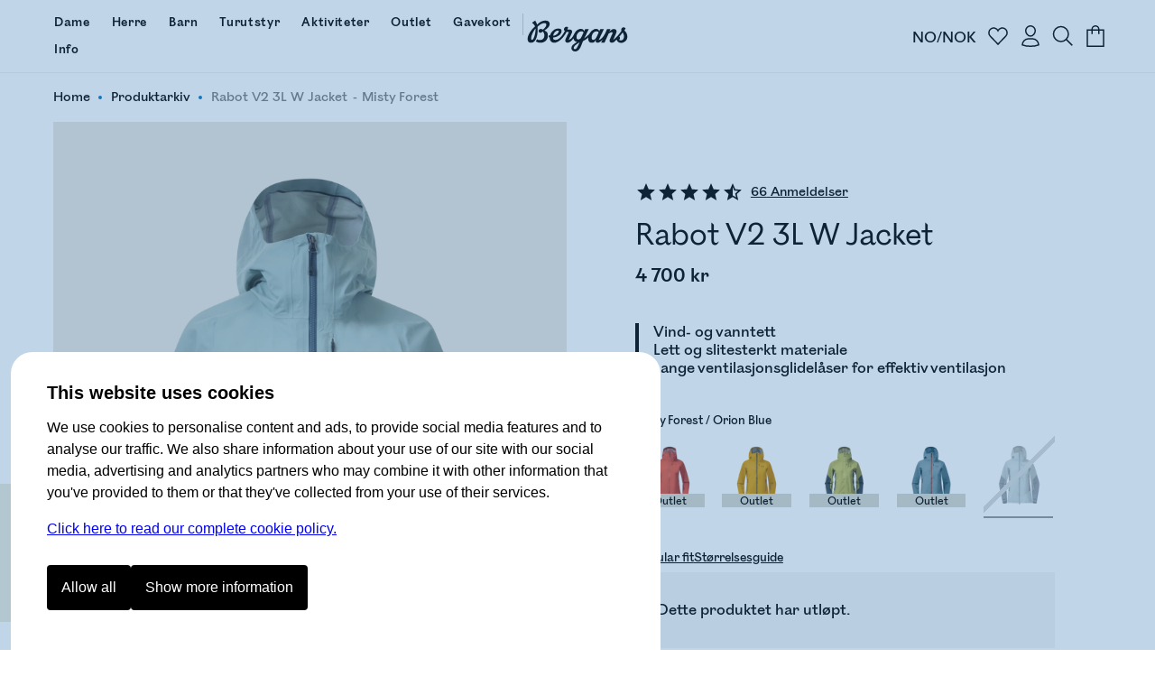

--- FILE ---
content_type: text/html
request_url: https://www.bergans.com/no/p/1099-rabot-v2-3l-w-jacket/21475
body_size: 34586
content:
<!DOCTYPE html><html lang="nb" class="nav-visible" data-astro-cid-s6tr6vzr> <head><meta charset="utf-8"><title>Rabot V2 3L W Jacket | Bergans</title><script>
            const phf = 'sessionStorage' in window ? window.sessionStorage.getItem('ph-features') : '';
            if (phf) {
                try {
                    for (let [name, value] of Object.entries(JSON.parse(phf))) {
                        document.documentElement.setAttribute(`ph-${name}`, value);
                    }
                } catch (ex) {}
            }
        </script><meta name="theme-color" content="#0076c0"><meta name="mobile-web-app-capable" content="yes"><meta name="apple-mobile-web-app-status-bar-style" content="black-translucent"><meta name="viewport" content="width=device-width,initial-scale=1,shrink-to-fit=no"><link rel="icon" href="/no/~/favicon.BgSVY19F.png" type="image/png"><meta name="robots" content="noindex" class="astro-s6tr6vzr"><meta name="description" content="En lett og slitesterk 3-lags skalljakke som er designet for å beskytte mot vann og vind i tøft vær." class="astro-s6tr6vzr"><meta property="og:title" content="Rabot V2 3L W Jacket - Bergans" class="astro-s6tr6vzr"><meta property="og:image" content="https://www.bergans.com/images2?url=https%3A%2F%2Fasset.productmarketingcloud.com%2Fapi%2Fassetstorage%2F610_36e47830-ab48-4282-99d7-d3e4458a6113&size=64&aspect=1%3A1&gx=50&gy=0" class="astro-s6tr6vzr"><meta property="og:description" content="En lett og slitesterk 3-lags skalljakke som er designet for å beskytte mot vann og vind i tøft vær." class="astro-s6tr6vzr"><!-- Google Tag Manager --><script>(function(){const gtm_id = "GTM-KC3B6VGT";
const init = [{"ecommerce":null},{"event":"view_item","ecommerce":{"currency":"NOK","culture":"nb-NO","value":470000,"items":[{"item_id":"1099-21475","item_name":"Rabot V2 3L W Jacket","item_variant":"Misty Forest / Orion Blue","sku":"233387","price":470000,"currency":"NOK"}]}}];

window.pending_dataLayer = init;
window.gtm_setConsentUpdate = function (cs) {
    window.gtm_setConsent = cs;
    if (window.consent && window.consent.f) {
        cs(window.consent);
    }
    return true;
};

var w = window,
    d = document,
    s = 'script',
    l = 'dataLayer';
w[l] = w[l] || [];
w[l].push({ 'gtm.start': new Date().getTime(), event: 'gtm.js' });
var f = d.getElementsByTagName(s)[0],
    j = d.createElement(s),
    dl = l != 'dataLayer' ? '&l=' + l : '';
j.async = true;
j.src = 'https://www.googletagmanager.com/gtm.js?id=' + gtm_id + dl;
f.parentNode.insertBefore(j, f);
})();</script> <!-- End Google Tag Manager --><script type="application/ld+json">{"@context":"https://schema.org/","@type":"Product","image":["https://www.bergans.com/images2?url=https%3A%2F%2Fasset.productmarketingcloud.com%2Fapi%2Fassetstorage%2F610_36e47830-ab48-4282-99d7-d3e4458a6113&size=64","https://www.bergans.com/images2?url=https%3A%2F%2Fasset.productmarketingcloud.com%2Fapi%2Fassetstorage%2F610_5e4c681e-07de-47c0-bd2c-ba7b366eefdf&size=64","https://www.bergans.com/images2?url=https%3A%2F%2Fasset.productmarketingcloud.com%2Fapi%2Fassetstorage%2F610_e5761056-0736-41d9-b3b9-9144156c6b09&size=64","https://www.bergans.com/images2?url=https%3A%2F%2Fasset.productmarketingcloud.com%2Fapi%2Fassetstorage%2F610_ec6b5222-ca6f-4899-b4f5-b60b98f310e2&size=64","https://www.bergans.com/images2?url=https%3A%2F%2Fasset.productmarketingcloud.com%2Fapi%2Fassetstorage%2F610_81353c77-a001-4d21-a2c2-c20c175be8ed&size=64","https://www.bergans.com/images2?url=https%3A%2F%2Fasset.productmarketingcloud.com%2Fapi%2Fassetstorage%2F610_cd94dba8-cce9-4e95-b75c-7fedb92eef88&size=64","https://www.bergans.com/images2?url=https%3A%2F%2Fasset.productmarketingcloud.com%2Fapi%2Fassetstorage%2F610_1382a858-040f-48f9-83d0-a81d797fbfda&size=64","https://www.bergans.com/images2?url=https%3A%2F%2Fasset.productmarketingcloud.com%2Fapi%2Fassetstorage%2F610_801331ae-b1db-4977-b72b-eaffbdd89058&size=64"],"sku":"1099-21475","gtin":"7031582333876","name":"Rabot V2 3L W Jacket","description":"En lett og slitesterk 3-lags skalljakke som er designet for å beskytte mot vann og vind i tøft vær.","aggregateRating":{"@type":"AggregateRating","name":"Rabot V2 3L W Jacket","reviewCount":66,"ratingValue":4.5454545},"brand":{"@type":"Brand","name":"Bergans of Norway"},"offers":{"@type":"Offer","itemCondition":"https://schema.org/NewCondition","availability":"https://schema.org/OutOfStock","priceCurrency":"NOK","price":"4700","hasMerchantReturnPolicy":{"@type":"MerchantReturnPolicy","applicableCountry":"NO","returnPolicyCategory":"https://schema.org/MerchantReturnFiniteReturnWindow","merchantReturnDays":14,"returnMethod":"https://schema.org/ReturnByMail","returnFees":"https://schema.org/FreeReturn"}}}</script><link rel="stylesheet" href="/no/~/_variant_.BEnG7PlM.css">
<link rel="stylesheet" href="/no/~/_variant_.DymNfUiQ.css">
<style>.brandedcomponent[data-astro-cid-z3qannfz]{display:grid;grid-template-columns:25% 1fr;gap:32px}@media (max-width: 1023px){.brandedcomponent[data-astro-cid-z3qannfz]{grid-template-columns:1fr;grid-template-rows:auto auto;gap:0px}}.brandedcomponent[data-astro-cid-z3qannfz]+.brandedcomponent[data-astro-cid-z3qannfz]{margin-top:32px}button.svelte-lluxfx:disabled,span.disabled.svelte-lluxfx{cursor:not-allowed;opacity:.5}.btn.svelte-lluxfx{--main-color:black;--secondary-color:white;--hover-main-color:#444;--hover-secondary-color:white}.blue.svelte-lluxfx{--main-color:var(--brand-color);--secondary-color:white}.white.svelte-lluxfx{--main-color:white;--secondary-color:black}.green.svelte-lluxfx{--main-color:#405342;--secondary-color:white}.button.svelte-lluxfx{display:inline-block;text-align:center;cursor:pointer;text-decoration:none;border-radius:4px;transition:all .2s;flex-basis:var(--fb, "1fr");padding:16px 48px;font-family:Mono,BrandMain,sans-serif;font-size:16px;width:auto;color:var(--secondary-color);background:var(--main-color);border:1px solid transparent;font-weight:700;flex-grow:1}@media (max-width: 1023px){.button.svelte-lluxfx{padding:10px 12px;font-size:14px}}.button.svelte-lluxfx:not(:disabled):hover{transition:all .1s;background:var(--hover-main-color, var(--secondary-color));color:var(--hover-secondary-color, var(--main-color))}.text.svelte-lluxfx{background:#fff;color:var(--main-color);font-family:Mono,BrandMain,sans-serif;font-weight:700;font-size:24px;text-decoration:none;padding-bottom:6px;margin-right:12px;--color2:var(--btn-color-2, rgba(0, 118, 192, 1));background:linear-gradient(to right,var(--color2),var(--color2)),linear-gradient(to right,var(--color2),var(--color2));background-size:100% 2px,0 2px;background-position:100% 100%,0 100%;background-repeat:no-repeat;transition:background-size .3s,transform .3s;display:inline-block}@media (max-width: 1023px){.text.svelte-lluxfx{font-size:16px;margin-right:0}}.text.svelte-lluxfx:not(:disabled):hover{background-size:0 2px,33% 2px;transform:translate(.2em)}.large.text.svelte-lluxfx{font-size:30px}.large.button.svelte-lluxfx{font-size:125%;padding:18px 48px}.small.text.svelte-lluxfx{font-size:19px}.small.button.svelte-lluxfx{font-size:80%;padding:10px 14px}.button.white.svelte-lluxfx{border-color:var(--secondary-color)}.button.white.svelte-lluxfx:hover{background:var(--main-color);color:var(--secondary-color);opacity:.8}.button.borderless.svelte-lluxfx{border-color:transparent}.text.borderless.svelte-lluxfx{background:none;padding-bottom:0}.text.borderless.svelte-lluxfx:hover{text-decoration:underline;transform:none}.button.green.svelte-lluxfx:hover,.button.blue.svelte-lluxfx:hover{background:var(--main-color);color:var(--secondary-color);filter:brightness(.9)}.button.black.svelte-lluxfx:hover{background-color:#262626;color:var(--secondary-color)}
</style>
<link rel="stylesheet" href="/no/~/done.BeFydvkT.css">
<style>.close-circle[data-astro-cid-jzk23g5o]{position:absolute;right:24px;top:24px;border-radius:100%;display:flex;justify-content:center;align-items:center;width:48px;height:48px;border:1px solid #c9c9c9;padding:0;transition:all .2s ease-out}.close-circle[data-astro-cid-jzk23g5o]:hover{border-color:var(--brand-color)}.sizeguide[data-astro-cid-jzk23g5o]{padding:64px}@media (max-width: 1023px){.sizeguide[data-astro-cid-jzk23g5o]{padding:16px}}.close[data-astro-cid-jzk23g5o]{margin-top:24px;background-color:var(--brand-color);font-size:120%;font-weight:700;color:#fff;padding:24px 48px;text-align:center;border-radius:8px;width:100%}@media (max-width: 1023px){.close[data-astro-cid-jzk23g5o]{border-radius:4px}}
.bc.svelte-v8yjj9.svelte-v8yjj9.svelte-v8yjj9{line-height:1;font-size:14px;display:flex;align-items:center;gap:0;list-style:none;margin:0;padding:0;color:#555;white-space:nowrap;cursor:default;color:#000}@media (max-width: 1023px){.bc.svelte-v8yjj9.svelte-v8yjj9.svelte-v8yjj9{font-size:12px}}.bc.svelte-v8yjj9>li.svelte-v8yjj9.svelte-v8yjj9:before{content:" ";width:4px;height:4px;display:inline-block;background-color:var(--brand-color);margin:0 10px 2px 9px;padding:0;border-radius:100%}@media (max-width: 1023px){.bc.svelte-v8yjj9>li.svelte-v8yjj9.svelte-v8yjj9:before{width:4px;height:4px;margin:0 7px 2px 6px}}.bc.svelte-v8yjj9>li.svelte-v8yjj9.svelte-v8yjj9:first-child:before{display:none}.bc.svelte-v8yjj9>li.svelte-v8yjj9.svelte-v8yjj9{gap:0;list-style-position:outside;padding:0;margin:0}.bc.svelte-v8yjj9 a.svelte-v8yjj9.svelte-v8yjj9{color:inherit;text-decoration:none;cursor:inherit}.bc.svelte-v8yjj9>li:not(.sneaky) a.svelte-v8yjj9.svelte-v8yjj9:hover{color:var(--brand-color);text-decoration:underline;cursor:pointer}.bc.svelte-v8yjj9>li.sneaky.svelte-v8yjj9+li.svelte-v8yjj9:before{background-color:transparent;content:"-";margin:0 6px}li.sneaky.svelte-v8yjj9.svelte-v8yjj9.svelte-v8yjj9,.bc.svelte-v8yjj9 li.svelte-v8yjj9.svelte-v8yjj9:last-child{font-weight:400;color:#7c7c7c}.name.svelte-v8yjj9.svelte-v8yjj9.svelte-v8yjj9{white-space:nowrap}
</style>
<link rel="stylesheet" href="/no/~/_slug_.x4QUGo7a.css">
<link rel="stylesheet" href="/no/~/done.DIBGQWuj.css">
<link rel="stylesheet" href="/no/~/WXwXYwoXxkNR.css">
<style>label.svelte-xrztrt.svelte-xrztrt{display:block;margin-bottom:12px}.label.svelte-xrztrt.svelte-xrztrt{font-size:80%;display:flex;justify-content:space-between}input.svelte-xrztrt.svelte-xrztrt{display:block;border:0;width:100%;font-size:100%;padding:8px;margin:0;outline:none}.input.svelte-xrztrt.svelte-xrztrt{position:relative;border-bottom:3px solid black;display:flex;align-items:center}.input.svelte-xrztrt.svelte-xrztrt:has(input:focus){border-color:var(--brand-color)}.icons.svelte-xrztrt>.error.svelte-xrztrt path{fill:red}.error.svelte-xrztrt.svelte-xrztrt{color:red;height:20px;font-size:80%;font-style:italic}
</style>
<link rel="stylesheet" href="/no/~/B7lZ2Ia4VO78.css">
<style>.main.svelte-tzewfd.svelte-tzewfd{padding:2vw 6vw}.warning.svelte-tzewfd.svelte-tzewfd{background-color:#fef8dc;color:#000;line-height:125%;padding:16px}h2.svelte-tzewfd.svelte-tzewfd{margin:24px 0 8px}p.svelte-tzewfd.svelte-tzewfd{margin:0 0 18px;font-weight:700;font-size:14px}.item.svelte-tzewfd.svelte-tzewfd{border-bottom:1px solid #efefef;padding:12px;display:grid;width:100%;grid-template-columns:min-content 1fr min-content;gap:24px}.item.svelte-tzewfd .left.svelte-tzewfd,.item.svelte-tzewfd .right.svelte-tzewfd{display:flex;flex-direction:column;justify-content:space-between}.item.svelte-tzewfd .right.svelte-tzewfd{text-align:right}.item.svelte-tzewfd .size.svelte-tzewfd{margin-bottom:16px;font-size:80%;font-weight:700}.item.svelte-tzewfd>img.svelte-tzewfd{min-width:100px;height:100px}.item.oos.svelte-tzewfd img.svelte-tzewfd,.item.oos.svelte-tzewfd .title.svelte-tzewfd,.item.oos.svelte-tzewfd .size.svelte-tzewfd,.item.oos.svelte-tzewfd .price.svelte-tzewfd{opacity:.3}.qty.svelte-tzewfd>.dir[disabled].svelte-tzewfd{cursor:not-allowed;opacity:.3}.qty.svelte-tzewfd.svelte-tzewfd{display:inline-flex;align-items:center;border:1px solid #efefef}.qty.svelte-tzewfd>.dir.svelte-tzewfd{padding:6px 16px}.qty.svelte-tzewfd>.dir.svelte-tzewfd:not([disabled]):hover{background-color:#efefef}.qty.svelte-tzewfd div.svelte-tzewfd{width:3em;text-align:center}.total.svelte-tzewfd.svelte-tzewfd{font-weight:700;padding:12px;display:grid;grid-template-columns:1fr 1fr}.total.svelte-tzewfd .value.svelte-tzewfd{text-align:right}
.fancy.svelte-10lqt08{margin:0;padding:0}.fancy.svelte-10lqt08 em{font-family:var(--font-emphasis);font-style:normal}
.modal.svelte-1jy0dtk.svelte-1jy0dtk{display:flex;flex-direction:column;gap:12px;padding:32px;margin-top:64px;align-items:center}.markets.svelte-1jy0dtk.svelte-1jy0dtk{display:flex;justify-content:stretch;flex-direction:column;width:100%;max-width:420px;gap:16px}.markets.svelte-1jy0dtk>.svelte-1jy0dtk{cursor:pointer;text-decoration:none;color:#000;text-align:left;padding:16px;border:1px solid var(--BergansFog);border-radius:8px;width:100%}.markets.svelte-1jy0dtk span.svelte-1jy0dtk{margin-left:16px}
.items.svelte-19yvxa9.svelte-19yvxa9{padding:0 var(--default-side-padding)}.no-padding.svelte-19yvxa9 .items.svelte-19yvxa9{padding:0}.items.loading.svelte-19yvxa9.svelte-19yvxa9{opacity:.5}.items.svelte-19yvxa9.svelte-19yvxa9::-webkit-scrollbar{display:none}.navigation.svelte-19yvxa9.svelte-19yvxa9{padding:0 var(--default-side-padding);margin:24px 0;display:flex;gap:24px;font-size:130%}.navigation.svelte-19yvxa9 .selected.svelte-19yvxa9{border-bottom:2px solid var(--brand-color)}.hit.svelte-19yvxa9.svelte-19yvxa9{scroll-snap-align:start;flex-basis:100%}.endcard-content.svelte-19yvxa9.svelte-19yvxa9{background-color:var(--bg-color, transparent);aspect-ratio:4 / 5;padding:1rem;display:flex;flex-direction:column;justify-content:center;line-height:1.1}.endcard-content.svelte-19yvxa9 em{font-family:var(--font-emphasis);font-style:normal}.endcard-content.svelte-19yvxa9 h1,.endcard-content.svelte-19yvxa9 h2,.endcard-content.svelte-19yvxa9 h3,.endcard-content.svelte-19yvxa9 h4,.endcard-content.svelte-19yvxa9 h5,.endcard-content.svelte-19yvxa9 h6{margin:0}.endcard.svelte-19yvxa9 a.svelte-19yvxa9{color:inherit;text-decoration:none}@media (min-width: 1024px){.items.svelte-19yvxa9.svelte-19yvxa9:not(.desktopCarousel){display:grid;grid-template-columns:1fr 1fr 1fr;gap:48px}.small-products.svelte-19yvxa9 .items.svelte-19yvxa9:not(.desktopCarousel){display:grid;grid-template-columns:1fr 1fr 1fr 1fr 1fr;gap:2vw}.items.desktopCarousel.svelte-19yvxa9.svelte-19yvxa9{position:relative;overflow-x:auto;scrollbar-width:none;scroll-snap-type:x mandatory;display:flex;justify-content:stretch;align-items:stretch;gap:2vw;scroll-padding:var(--default-side-padding);--hits:3}.items.desktopCarousel.svelte-19yvxa9 .hit.svelte-19yvxa9{max-width:25vw;min-width:25vw}}@media (min-width: 2048px){.items.svelte-19yvxa9.svelte-19yvxa9:not(.desktopCarousel){grid-template-columns:1fr 1fr 1fr 1fr}.items.desktopCarousel.svelte-19yvxa9 .hit.svelte-19yvxa9{min-width:20vw}}@media (max-width: 1023px){.items.svelte-19yvxa9.svelte-19yvxa9:not(.mobileCarousel){display:grid;grid-template-columns:1fr 1fr;gap:8px}.items.mobileCarousel.svelte-19yvxa9.svelte-19yvxa9{position:relative;overflow-x:auto;scrollbar-width:none;scroll-snap-type:x mandatory;display:flex;justify-content:stretch;align-items:stretch;gap:2vw;scroll-padding:var(--default-side-padding)}.items.mobileCarousel.svelte-19yvxa9 .hit.svelte-19yvxa9{min-width:60vw}}
.cnr.svelte-frrh2{display:none;background:var(--brand-color);color:#fff;font-weight:700;justify-content:center;align-items:center;cursor:pointer;transition:height .4s ease-out;height:48px}.cnr.visible.svelte-frrh2{display:flex}.count.svelte-frrh2{background:#fff3;border-radius:100%;width:32px;height:32px;display:flex;justify-content:center;align-items:center;margin-right:8px}
.login.svelte-16ii27s.svelte-16ii27s{margin-top:32px}@media (max-width: 1023px){.login.svelte-16ii27s.svelte-16ii27s{margin-top:16px}}label.svelte-16ii27s.svelte-16ii27s{display:block;font-size:14px}.error.svelte-16ii27s.svelte-16ii27s{background:#ff000021;padding:8px 12px;display:block;border-radius:4px;margin-bottom:16px;border:1px solid #ffc1c1;font-style:italic}input.svelte-16ii27s.svelte-16ii27s{width:100%;padding:8px 0;outline:none;border:0;border-bottom:2px solid #000;margin:8px 0;font-size:32px;border-radius:0}@media (max-width: 1023px){input.svelte-16ii27s.svelte-16ii27s{font-size:20px}}input.svelte-16ii27s.svelte-16ii27s:focus{border-bottom-color:green}#otp.svelte-16ii27s.svelte-16ii27s{text-align:center;letter-spacing:20px;font-size:40px}@media (max-width: 1023px){#otp.svelte-16ii27s.svelte-16ii27s{font-size:32px}}.result.svelte-16ii27s.svelte-16ii27s{display:grid;margin-top:8px}.unregistered.svelte-16ii27s.svelte-16ii27s,.sent_code.svelte-16ii27s.svelte-16ii27s{font-size:27px;font-family:var(--font-emphasis);margin-bottom:56px;color:var(--brand-color)}@media (max-width: 1023px){.unregistered.svelte-16ii27s.svelte-16ii27s,.sent_code.svelte-16ii27s.svelte-16ii27s{font-size:20px;margin:12px 0 32px}}.sent_code.svelte-16ii27s.svelte-16ii27s{margin:0 0 40px;border-top:2px solid var(--brand-color);border-bottom:2px solid var(--brand-color);padding:24px 0}.buttons.svelte-16ii27s.svelte-16ii27s{display:grid;grid-template-columns:25% 1fr;gap:8px;margin-top:8px}.button.svelte-16ii27s.svelte-16ii27s{background:var(--brand-color);border:1px solid var(--brand-color);color:#fff;padding:24px;text-align:center;border-radius:4px;font-size:20px;font-weight:700;text-decoration:none}@media (max-width: 1023px){.button.svelte-16ii27s.svelte-16ii27s{padding:16px;font-size:16px}}.cancel.svelte-16ii27s.svelte-16ii27s{border:1px solid var(--brand-color);background-color:#fff;color:var(--brand-color)}.button[disabled].svelte-16ii27s.svelte-16ii27s{opacity:.5}.checkout.svelte-16ii27s.svelte-16ii27s{background:#f9f9f9;background:color-mix(in oklab,white 80%,var(--brand-color));padding:20px;border-radius:8px;margin-top:0}@media (max-width: 1023px){.checkout.svelte-16ii27s.svelte-16ii27s{padding:16px 12px 12px}}.checkout.svelte-16ii27s .buttons.svelte-16ii27s{grid-template-columns:max-content 1fr}.checkout.svelte-16ii27s .button.svelte-16ii27s{font-size:16px;padding:12px 40px;width:fit-content}.checkout.svelte-16ii27s input.svelte-16ii27s{font-size:16px;padding:16px}@media (max-width: 1023px){.checkout.svelte-16ii27s input.svelte-16ii27s{padding:12px}}.checkout.svelte-16ii27s .sent_code.svelte-16ii27s,.checkout.svelte-16ii27s .unregistered.svelte-16ii27s{margin:0;border:none;padding:8px 0 20px;font-size:16px;font-family:var(--font-main);font-weight:700;color:#000}.checkout.svelte-16ii27s #otp.svelte-16ii27s{font-size:20px}@media (hover: hover){.button.svelte-16ii27s.svelte-16ii27s:hover{background:var(--brand-color-darker);border-color:var(--brand-color-darker)}.cancel.svelte-16ii27s.svelte-16ii27s:hover{background:#f9f9f9}}
</style>
<link rel="stylesheet" href="/no/~/CTWwkpRLjpzp.css">
<link rel="stylesheet" href="/no/~/DFqDaLUGFn-5.css">
<link rel="stylesheet" href="/no/~/CywPv_yHFrss.css">
<style>button.svelte-lluxfx:disabled,span.disabled.svelte-lluxfx{cursor:not-allowed;opacity:.5}.btn.svelte-lluxfx{--main-color:black;--secondary-color:white;--hover-main-color:#444;--hover-secondary-color:white}.blue.svelte-lluxfx{--main-color:var(--brand-color);--secondary-color:white}.white.svelte-lluxfx{--main-color:white;--secondary-color:black}.green.svelte-lluxfx{--main-color:#405342;--secondary-color:white}.button.svelte-lluxfx{display:inline-block;text-align:center;cursor:pointer;text-decoration:none;border-radius:4px;transition:all .2s;flex-basis:var(--fb, "1fr");padding:16px 48px;font-family:Mono,BrandMain,sans-serif;font-size:16px;width:auto;color:var(--secondary-color);background:var(--main-color);border:1px solid transparent;font-weight:700;flex-grow:1}@media (max-width: 1023px){.button.svelte-lluxfx{padding:10px 12px;font-size:14px}}.button.svelte-lluxfx:not(:disabled):hover{transition:all .1s;background:var(--hover-main-color, var(--secondary-color));color:var(--hover-secondary-color, var(--main-color))}.text.svelte-lluxfx{background:#fff;color:var(--main-color);font-family:Mono,BrandMain,sans-serif;font-weight:700;font-size:24px;text-decoration:none;padding-bottom:6px;margin-right:12px;--color2:var(--btn-color-2, rgba(0, 118, 192, 1));background:linear-gradient(to right,var(--color2),var(--color2)),linear-gradient(to right,var(--color2),var(--color2));background-size:100% 2px,0 2px;background-position:100% 100%,0 100%;background-repeat:no-repeat;transition:background-size .3s,transform .3s;display:inline-block}@media (max-width: 1023px){.text.svelte-lluxfx{font-size:16px;margin-right:0}}.text.svelte-lluxfx:not(:disabled):hover{background-size:0 2px,33% 2px;transform:translate(.2em)}.large.text.svelte-lluxfx{font-size:30px}.large.button.svelte-lluxfx{font-size:125%;padding:18px 48px}.small.text.svelte-lluxfx{font-size:19px}.small.button.svelte-lluxfx{font-size:80%;padding:10px 14px}.button.white.svelte-lluxfx{border-color:var(--secondary-color)}.button.white.svelte-lluxfx:hover{background:var(--main-color);color:var(--secondary-color);opacity:.8}.button.borderless.svelte-lluxfx{border-color:transparent}.text.borderless.svelte-lluxfx{background:none;padding-bottom:0}.text.borderless.svelte-lluxfx:hover{text-decoration:underline;transform:none}.button.green.svelte-lluxfx:hover,.button.blue.svelte-lluxfx:hover{background:var(--main-color);color:var(--secondary-color);filter:brightness(.9)}.button.black.svelte-lluxfx:hover{background-color:#262626;color:var(--secondary-color)}
</style>
<link rel="stylesheet" href="/no/~/ym7fVapcaaQ5.css"><script type="module" src="/no/~/Bs18YRTxuwQz.js"></script></head><body data-astro-cid-s6tr6vzr>   <a href="#content" id="jtc" data-astro-cid-s6tr6vzr>
Jump to content
</a> <style is:global>
    #brgn-ckbar.on {
        display: block !important;
    }

    #brgn-ckbar.on > .overlay:after {
        display: block;
        content: ' ';
        z-index: 150000;
        position: fixed;
        top: 0;
        bottom: 0;
        left: 0;
        right: 0;
        background: rgba(50, 116, 180, 0.3);
    }

    #brgn-ckbar .buttons {
        display: flex;
        width: 100%;
        gap: 12px;
        padding: 12px 0 24px 0;
    }

    #brgn-ckbar .header {
        font-size: 20px;
        font-weight: bold;
        margin: 0 0 12px;
    }

    #brgn-ckbar button {
        padding: 16px 16px;
        border-radius: 4px;
        background: black;
        color: white;
        border: 0;
        cursor: pointer;
        font-size: 16px;
        font-weight: normal;
        text-align: center;
    }

    #brgn-ckbar-some {
        display: none;
    }
    #brgn-ckbar.extended #brgn-ckbar-some {
        display: block;
    }

    #brgn-ckbar-extend {
        display: block;
    }
    #brgn-ckbar.extended #brgn-ckbar-extend {
        display: none;
    }

    #brgn-ckbar .extended {
        display: none;
        flex-ccrection: column;
        border-bottom: 1px solid #000;
    }
    #brgn-ckbar.extended .extended {
        display: block;
        margin-top: 16px;
    }
    #brgn-ckbar .extended > * {
        border-top: 1px solid #000;
        margin: 10px 0;
    }
    #brgn-ckbar .extended label {
        font-weight: bold;
        display: block;
        padding: 12px 0;
        cursor: pointer;
    }

    #brgn-ckbar p {
        margin: 0 0 16px;
    }
    #brgn-ckbar > .dialog {
        font-family: Helvetica, 'sans-serif';
        display: block !important;
        z-index: 150001;
        position: fixed;
        right: 0;
        bottom: 0;
        left: 0;
        background: white;
        width: calc(100% - 24px);
        max-height: 100%;
        max-width: 720px;
        padding: 30px 40px 20px;
        margin: auto auto 0;
        /* border: 0 solid black;
        border-width: 3px 3px 0; */
        overflow-y: auto;
        font-size: 16px;
        line-height: 1.5;
        border-radius: 24px;
        border-bottom-left-radius: 0;
        border-bottom-right-radius: 0;
        margin: 12px 12px 0 12px;
    }

    @media (max-width: 720px) {
        #brgn-ckbar > .dialog {
            border-width: 3px 0 0;
            padding: 30px 30px 0px;
        }
        #brgn-ckbar .buttons {
            flex-direction: column;
        }
    }
</style><div style="display:none" class="message-container off" id="brgn-ckbar"> <div class="overlay"></div> <div class="dialog"> <div class="info"> <div class="header">This website uses cookies</div> <p>
We use cookies to personalise content and ads, to provide social media features and to analyse our
                traffic. We also share information about your use of our site with our social media, advertising and
                analytics partners who may combine it with other information that you've provided to them or that
                they've collected from your use of their services.
</p> <p> <a href="/no/page/consent">Click here to read our complete cookie policy.</a> </p> </div> <div class="extended" id="brgn-ckbar-extended"> <div> <label><input id="cc-f" type="checkbox" checked disabled> Functional</label> <p>
We use some cookies to keep the site working, these include your shopping cart and login
                    information.
</p> </div> <div> <label><input id="cc-p" type="checkbox" data-cc="p"> Preferences</label> <p>
Preference cookies enable a website to remember information that changes the way the website behaves
                    or looks, like your preferred language or the region that you are in.
</p> </div> <div> <label><input id="cc-s" type="checkbox" data-cc="s"> Statistics</label> <p>
Statistic cookies help website owners to understand how visitors interact with websites by
                    collecting and reporting information anonymously.
</p> </div> <div> <label><input id="cc-m" type="checkbox" data-cc="m"> Marketing</label> <p>
Marketing cookies are used to track visitors across websites. The intention is to display ads that
                    are relevant and engaging for the individual user and thereby more valuable for publishers and third
                    party advertisers.
</p> </div> </div> <div class="buttons"> <button class="sp_choice_type_SAVE_AND_EXIT" id="brgn-ckbar-all">Allow all</button> <button id="brgn-ckbar-extend">Show more information</button> <button id="brgn-ckbar-some">Allow selected</button> </div> </div> </div> <script>(function(){const hidden = undefined;

    !(function () {
        const di = document.getElementById('brgn-ckbar');
        const version = '2'; // change this to force renewed consent

        const settingNames = [];
        let settings = {};
        const pickers = {};
        window.consent = Object.assign({ version }, settings);
        const cookie = document.cookie
            .split('; ')
            .filter((c) => c.startsWith('cc='))
            .map((c) => c.split('=', 2)[1])[0];

        let isSet = !!cookie;
        if (isSet) {
            const [currentVersion, allowlist] = cookie.split(':', 2);
            let parsed = {};
            if (currentVersion === version) {
                parsed = Object.fromEntries(Array.from(allowlist).map((v) => [v, true]));
            } else {
                isSet = false;
            }
            settings = parsed;
            window.consent = Object.assign({ f: true, version }, settings);
        }

        const checkboxes = Array.from(di.querySelectorAll('input[data-cc]'));
        for (const cb of checkboxes) {
            const type = cb.getAttribute('data-cc');
            pickers[type] = cb;
            settingNames.push(type);
            cb.addEventListener('change', () => {
                settings[type] = cb.checked;
            });
            cb.checked = !!(settings[type] ?? true);
            settings[type] = cb.checked;
        }

        function setSelection() {
            settings.f = true;
            const needsReload = Object.keys(settings).find((k) => window.consent[k] && !settings[k]);
            window.consent = Object.assign({ version }, settings);
            const consents = Object.keys(settings).filter((k) => settings[k]);
            document.cookie = `cc=${version}:${consents.join('')}; SameSite=Strict; Max-Age=1704085200; Path=/`;
            if (typeof navigator !== 'undefined' && navigator.sendBeacon) {
                const area = location.pathname.split('/')[1];
                navigator.sendBeacon(`/${area}/api/utils.consent`, JSON.stringify([settings]));
            }
            window.dispatchEvent(new Event('consent-update'));
            if (needsReload) {
                location.reload();
                return;
            }
            if (window.gtm_setConsent) {
                window.gtm_setConsent(settings);
            }
            window.hideConsentDialog();
        }

        document.getElementById('brgn-ckbar-extend').addEventListener('click', function () {
            di.classList.add('extended');
        });

        document.getElementById('brgn-ckbar-some').addEventListener('click', function () {
            setSelection();
        });

        document.getElementById('brgn-ckbar-all').addEventListener('click', function () {
            for (const setting of settingNames) {
                settings[setting] = true;
                pickers[setting].checked = true;
            }
            settings.f = true;
            setSelection();
        });

        window.showConsentDialog = () => {
            di.classList.remove('extended');
            di.classList.remove('off');
            di.classList.add('on');
        };

        window.hideConsentDialog = () => {
            di.classList.add('off');
            di.classList.remove('on');
        };

        if (isSet || location.search.includes('_storyblok')) {
            document.cookie = 'cc=' + cookie + '; SameSite=Strict; Max-Age=1704085200; Path=/';
            window.dispatchEvent(new Event('consent-update'));
            if (window.gtm_setConsent) {
                window.gtm_setConsent(settings);
            }
        } else if (hidden !== true) {
            window.showConsentDialog();
        }
    })();
})();</script> <div id="abovenav" data-astro-cid-s6tr6vzr>  </div><div id="portal-root" data-astro-cid-s6tr6vzr></div> <header id="mainnav" data-astro-cid-s6tr6vzr> <div class="top" data-astro-cid-s6tr6vzr> <a class="logo" href="/no" data-astro-cid-s6tr6vzr> <img height="40" width="112" src="/no/~/Logo._Ui7cIy1.svg" title="Bergans of Norway" data-astro-cid-s6tr6vzr> </a>  <nav data-astro-cid-xbptaq2q> <a href="/no/dame" data-drawer="cat-374161490" data-astro-cid-xbptaq2q class="link"><span class="text" data-astro-cid-xbptaq2q>Dame</span> <span class="bar" data-astro-cid-xbptaq2q></span> </a> <a href="/no/herre" data-drawer="cat-374434780" data-astro-cid-xbptaq2q class="link"><span class="text" data-astro-cid-xbptaq2q>Herre</span> <span class="bar" data-astro-cid-xbptaq2q></span> </a> <a href="/no/barn" data-drawer="cat-374890185" data-astro-cid-xbptaq2q class="link"><span class="text" data-astro-cid-xbptaq2q>Barn</span> <span class="bar" data-astro-cid-xbptaq2q></span> </a> <a href="/no/turutstyr" data-drawer="cat-376404913" data-astro-cid-xbptaq2q class="link"><span class="text" data-astro-cid-xbptaq2q>Turutstyr</span> <span class="bar" data-astro-cid-xbptaq2q></span> </a> <a href="/no/aktiviteter/hiking" class="link" data-drawer="cat-673121836" data-astro-cid-xbptaq2q> <span class="text" data-astro-cid-xbptaq2q>Aktiviteter</span> <span class="bar" data-astro-cid-xbptaq2q></span> </a> <a href="/no/outlet" data-drawer="cat-374890913" data-astro-cid-xbptaq2q class="link"><span class="text" data-astro-cid-xbptaq2q>Outlet</span> <span class="bar" data-astro-cid-xbptaq2q></span> </a> <a href="/no/gavekort" data-astro-cid-xbptaq2q class="link"><span class="text" data-astro-cid-xbptaq2q>Gavekort</span> <span class="bar" data-astro-cid-xbptaq2q></span> </a> <hr data-astro-cid-xbptaq2q><button data-drawer="cat-374891042" data-astro-cid-xbptaq2q class="link"><span class="text" data-astro-cid-xbptaq2q>Info</span> <span class="bar" data-astro-cid-xbptaq2q></span> </button>  </nav>  <div class="drawers drawers-left" data-astro-cid-hbpahyl7> <button class="search" title="Søk" data-drawer="search" onclick="
        (function () { var x = document.getElementById('autocomplete-query'); if (x) x.focus(); })()
        " data-astro-cid-hbpahyl7> <svg height="24" width="24" xmlns="http://www.w3.org/2000/svg"   viewBox="0 0 32 32"><g stroke-linecap="square" stroke-width="2" fill="none" stroke="currentColor" stroke-linejoin="miter" class="nc-icon-wrapper" stroke-miterlimit="10"><line x1="29" y1="29" x2="20.777" y2="20.777"></line> <circle cx="13" cy="13" r="11"></circle></g></svg> </button> <a class="my-pages" href="/no/my-pages" title="Mine sider" data-astro-cid-hbpahyl7> <svg height="24" width="24" xmlns="http://www.w3.org/2000/svg"   viewBox="0 0 32 32"><g stroke-linecap="square" stroke-width="2" fill="none" stroke="currentColor" stroke-linejoin="miter" class="nc-icon-wrapper" stroke-miterlimit="10"><path d="M19,20h-6 c-4.971,0-9,4.029-9,9v0c0,0,4.5,2,12,2s12-2,12-2v0C28,24.029,23.971,20,19,20z"></path><path d="M9,8c0-3.866,3.134-7,7-7 s7,3.134,7,7s-3.134,8-7,8S9,11.866,9,8z"></path></g></svg> </a> </div> <div class="drawers drawers-right" data-astro-cid-hbpahyl7> <button class="market" data-drawer="markets" data-astro-cid-hbpahyl7> NO/NOK </button> <span class="favorites" data-astro-cid-hbpahyl7><astro-island uid="1cmkqn" component-url="/no/~/C3xU7gnGK6f-.js" component-export="default" renderer-url="/no/~/D3s2iDd_vCmT.js" props="{&quot;data-astro-cid-hbpahyl7&quot;:[0,true]}" ssr="" client="idle" opts="{&quot;name&quot;:&quot;FavoritesDrawerIcon&quot;,&quot;value&quot;:true}" await-children=""><a class="favorites svelte-1ivvuav" href="/no/my-pages/favorites" title="Favoritter"><div class="inner svelte-1ivvuav"> <!-- HTML_TAG_START --><svg height="24" width="24" xmlns="http://www.w3.org/2000/svg"   viewBox="0 0 32 32"><g stroke-linecap="square" stroke-width="2" fill="none" stroke="currentColor" stroke-linejoin="miter" class="nc-icon-wrapper" stroke-miterlimit="10"><path d="M27.548,16,16,28,4.452,16A7.107,7.107,0,1,1,16,8a7.107,7.107,0,1,1,11.548,8Z"></path></g></svg><!-- HTML_TAG_END --></div>  </a><!--astro:end--></astro-island></span> <a class="my-pages" href="/no/my-pages" title="Mine sider" data-astro-cid-hbpahyl7> <svg height="24" width="24" xmlns="http://www.w3.org/2000/svg"   viewBox="0 0 32 32"><g stroke-linecap="square" stroke-width="2" fill="none" stroke="currentColor" stroke-linejoin="miter" class="nc-icon-wrapper" stroke-miterlimit="10"><path d="M19,20h-6 c-4.971,0-9,4.029-9,9v0c0,0,4.5,2,12,2s12-2,12-2v0C28,24.029,23.971,20,19,20z"></path><path d="M9,8c0-3.866,3.134-7,7-7 s7,3.134,7,7s-3.134,8-7,8S9,11.866,9,8z"></path></g></svg> </a> <button class="search" title="Søk" data-drawer="search" onclick="
        (function () { var x = document.getElementById('autocomplete-query'); if (x) x.focus(); })()
        " data-astro-cid-hbpahyl7> <svg height="24" width="24" xmlns="http://www.w3.org/2000/svg"   viewBox="0 0 32 32"><g stroke-linecap="square" stroke-width="2" fill="none" stroke="currentColor" stroke-linejoin="miter" class="nc-icon-wrapper" stroke-miterlimit="10"><line x1="29" y1="29" x2="20.777" y2="20.777"></line> <circle cx="13" cy="13" r="11"></circle></g></svg> </button> <astro-island uid="Z2vlHt" component-url="/no/~/BPtxAHg2Icam.js" component-export="default" renderer-url="/no/~/D3s2iDd_vCmT.js" props="{&quot;data-astro-cid-hbpahyl7&quot;:[0,true]}" ssr="" client="idle" opts="{&quot;name&quot;:&quot;MinicartDrawerIcon&quot;,&quot;value&quot;:true}" await-children=""><button class="cart svelte-f5vjpc" title="Handlekurv" data-drawer="minicart"><div class="inner svelte-f5vjpc"> <!-- HTML_TAG_START --><svg height="24" width="24" xmlns="http://www.w3.org/2000/svg"   viewBox="0 0 32 32"><g stroke-linecap="square" stroke-width="2" fill="none" stroke="currentColor" stroke-linejoin="miter" class="nc-icon-wrapper" stroke-miterlimit="10"><polygon points="28,31 28,31 4,31 4,7 28,7 "></polygon> <path d="M11,12V6 c0-2.761,2.239-5,5-5h0c2.761,0,5,2.239,5,5v6"></path></g></svg><!-- HTML_TAG_END --></div>  </button><!--astro:end--></astro-island> <button class="mobilenav" title="Menu" data-drawer="mobilenav" data-astro-cid-hbpahyl7> <svg height="24" width="24" xmlns="http://www.w3.org/2000/svg"   viewBox="0 0 32 32"><g stroke-miterlimit="10" fill="none" stroke="currentColor" class="nc-icon-wrapper"><line stroke-width="2" stroke-linecap="square" x1="2" y1="16" x2="30" y2="16" stroke-linejoin="miter"></line> <line stroke-width="2" stroke-linecap="square" x1="2" y1="7" x2="30" y2="7" stroke-linejoin="miter"></line> <line stroke-width="2" stroke-linecap="square" x1="2" y1="25" x2="30" y2="25" stroke-linejoin="miter"></line></g></svg> </button> </div>   </div> <astro-island uid="Z2hw3kB" component-url="/no/~/BsI3WWDnzi9r.js" component-export="default" renderer-url="/no/~/D3s2iDd_vCmT.js" props="{}" ssr="" client="only" opts="{&quot;name&quot;:&quot;Banner&quot;,&quot;value&quot;:&quot;svelte&quot;}"></astro-island> </header> <main id="content" data-astro-cid-s6tr6vzr> <style>astro-island,astro-slot,astro-static-slot{display:contents}</style><script>(()=>{var l=(s,i,o)=>{let r=async()=>{await(await s())()},t=typeof i.value=="object"?i.value:void 0,c={rootMargin:t==null?void 0:t.rootMargin},n=new IntersectionObserver(e=>{for(let a of e)if(a.isIntersecting){n.disconnect(),r();break}},c);for(let e of o.children)n.observe(e)};(self.Astro||(self.Astro={})).visible=l;window.dispatchEvent(new Event("astro:visible"));})();;(()=>{var A=Object.defineProperty;var g=(i,o,a)=>o in i?A(i,o,{enumerable:!0,configurable:!0,writable:!0,value:a}):i[o]=a;var l=(i,o,a)=>g(i,typeof o!="symbol"?o+"":o,a);{let i={0:t=>y(t),1:t=>a(t),2:t=>new RegExp(t),3:t=>new Date(t),4:t=>new Map(a(t)),5:t=>new Set(a(t)),6:t=>BigInt(t),7:t=>new URL(t),8:t=>new Uint8Array(t),9:t=>new Uint16Array(t),10:t=>new Uint32Array(t)},o=t=>{let[h,e]=t;return h in i?i[h](e):void 0},a=t=>t.map(o),y=t=>typeof t!="object"||t===null?t:Object.fromEntries(Object.entries(t).map(([h,e])=>[h,o(e)]));class f extends HTMLElement{constructor(){super(...arguments);l(this,"Component");l(this,"hydrator");l(this,"hydrate",async()=>{var b;if(!this.hydrator||!this.isConnected)return;let e=(b=this.parentElement)==null?void 0:b.closest("astro-island[ssr]");if(e){e.addEventListener("astro:hydrate",this.hydrate,{once:!0});return}let c=this.querySelectorAll("astro-slot"),n={},p=this.querySelectorAll("template[data-astro-template]");for(let r of p){let s=r.closest(this.tagName);s!=null&&s.isSameNode(this)&&(n[r.getAttribute("data-astro-template")||"default"]=r.innerHTML,r.remove())}for(let r of c){let s=r.closest(this.tagName);s!=null&&s.isSameNode(this)&&(n[r.getAttribute("name")||"default"]=r.innerHTML)}let u;try{u=this.hasAttribute("props")?y(JSON.parse(this.getAttribute("props"))):{}}catch(r){let s=this.getAttribute("component-url")||"<unknown>",v=this.getAttribute("component-export");throw v&&(s+=` (export ${v})`),console.error(`[hydrate] Error parsing props for component ${s}`,this.getAttribute("props"),r),r}let d,m=this.hydrator(this);d=performance.now(),await m(this.Component,u,n,{client:this.getAttribute("client")}),d&&this.setAttribute("client-render-time",(performance.now()-d).toString()),this.removeAttribute("ssr"),this.dispatchEvent(new CustomEvent("astro:hydrate"))});l(this,"unmount",()=>{this.isConnected||this.dispatchEvent(new CustomEvent("astro:unmount"))})}disconnectedCallback(){document.removeEventListener("astro:after-swap",this.unmount),document.addEventListener("astro:after-swap",this.unmount,{once:!0})}connectedCallback(){if(!this.hasAttribute("await-children")||document.readyState==="interactive"||document.readyState==="complete")this.childrenConnectedCallback();else{let e=()=>{document.removeEventListener("DOMContentLoaded",e),c.disconnect(),this.childrenConnectedCallback()},c=new MutationObserver(()=>{var n;((n=this.lastChild)==null?void 0:n.nodeType)===Node.COMMENT_NODE&&this.lastChild.nodeValue==="astro:end"&&(this.lastChild.remove(),e())});c.observe(this,{childList:!0}),document.addEventListener("DOMContentLoaded",e)}}async childrenConnectedCallback(){let e=this.getAttribute("before-hydration-url");e&&await import(e),this.start()}async start(){let e=JSON.parse(this.getAttribute("opts")),c=this.getAttribute("client");if(Astro[c]===void 0){window.addEventListener(`astro:${c}`,()=>this.start(),{once:!0});return}try{await Astro[c](async()=>{let n=this.getAttribute("renderer-url"),[p,{default:u}]=await Promise.all([import(this.getAttribute("component-url")),n?import(n):()=>()=>{}]),d=this.getAttribute("component-export")||"default";if(!d.includes("."))this.Component=p[d];else{this.Component=p;for(let m of d.split("."))this.Component=this.Component[m]}return this.hydrator=u,this.hydrate},e,this)}catch(n){console.error(`[astro-island] Error hydrating ${this.getAttribute("component-url")}`,n)}}attributeChangedCallback(){this.hydrate()}}l(f,"observedAttributes",["props"]),customElements.get("astro-island")||customElements.define("astro-island",f)}})();</script><script>(()=>{var i=t=>{let e=async()=>{await(await t())()};"requestIdleCallback"in window?window.requestIdleCallback(e):setTimeout(e,200)};(self.Astro||(self.Astro={})).idle=i;window.dispatchEvent(new Event("astro:idle"));})();</script><script>(()=>{var e=async t=>{await(await t())()};(self.Astro||(self.Astro={})).only=e;window.dispatchEvent(new Event("astro:only"));})();</script> <div data-astro-cid-i26b2s52> <div class="bc-wrapper" data-astro-cid-i26b2s52> <astro-island uid="1YzNJu" component-url="/no/~/BXEvC_dP4-Fo.js" component-export="default" renderer-url="/no/~/D3s2iDd_vCmT.js" props="{&quot;nodes&quot;:[1,[[0,{&quot;title&quot;:[0,&quot;Rabot V2 3L W Jacket&quot;],&quot;url&quot;:[0,&quot;/no/p/1099-rabot-v2-3l-w-jacket&quot;],&quot;sneaky&quot;:[0,true]}],[0,{&quot;title&quot;:[0,&quot;Misty Forest&quot;]}]]]}" ssr="" client="visible" opts="{&quot;name&quot;:&quot;ClientBreadcrumb&quot;,&quot;value&quot;:true}" await-children=""><div class="breadcrumb"><astro-slot> <ol class="bc svelte-v8yjj9" itemscope itemtype="https://schema.org/BreadcrumbList"><li itemprop="itemListElement" itemscope itemtype="https://schema.org/ListItem" class="svelte-v8yjj9"><a href="/no" itemprop="item" class="svelte-v8yjj9"><span class="name svelte-v8yjj9" itemprop="name">Home</span> </a> <meta itemprop="position" content="1"> </li><li itemprop="itemListElement" itemscope itemtype="https://schema.org/ListItem" class="svelte-v8yjj9"><a href="/no/produktarkiv" itemprop="item" class="svelte-v8yjj9"><span class="name svelte-v8yjj9" itemprop="name">Produktarkiv</span> </a> <meta itemprop="position" content="2"> </li><li itemprop="itemListElement" itemscope itemtype="https://schema.org/ListItem" class="svelte-v8yjj9 sneaky"><a href="/no/p/1099-rabot-v2-3l-w-jacket" itemprop="item" class="svelte-v8yjj9"><span class="name svelte-v8yjj9" itemprop="name">Rabot V2 3L W Jacket</span> </a> <meta itemprop="position" content="3"> </li><li itemprop="itemListElement" itemscope itemtype="https://schema.org/ListItem" class="svelte-v8yjj9"><span class="name svelte-v8yjj9" itemprop="name">Misty Forest</span> <meta itemprop="position" content="4"> </li>  </ol> </astro-slot></div><!--astro:end--></astro-island> </div> <div class="top" data-astro-cid-i26b2s52> <div class="left" data-astro-cid-i26b2s52> <div class="main-image" data-astro-cid-i26b2s52> <div id="main-image-slider" class="slider" data-astro-cid-6s66hbwb> <div class="slide main-image" data-astro-cid-6s66hbwb> <div class="image" data-astro-cid-6s66hbwb> <astro-island uid="28HovA" component-url="/no/~/B5j5x6iPYlIM.js" component-export="default" renderer-url="/no/~/D3s2iDd_vCmT.js" props="{&quot;url&quot;:[0,&quot;https://www.bergans.com/images2?url=https%3A%2F%2Fasset.productmarketingcloud.com%2Fapi%2Fassetstorage%2F610_36e47830-ab48-4282-99d7-d3e4458a6113&amp;size=2000&quot;]}" ssr="" client="idle" opts="{&quot;name&quot;:&quot;LightboxOnClick&quot;,&quot;value&quot;:true}" await-children=""><button class="img svelte-ea0w2q" tabindex="-1" title="Vis fullt bilde"><div class="wrapper"><astro-slot><picture><source srcset="https://www.bergans.com/images2?url=https%3A%2F%2Fasset.productmarketingcloud.com%2Fapi%2Fassetstorage%2F610_36e47830-ab48-4282-99d7-d3e4458a6113&amp;size=64&amp;aspect=4%3A5 64w, https://www.bergans.com/images2?url=https%3A%2F%2Fasset.productmarketingcloud.com%2Fapi%2Fassetstorage%2F610_36e47830-ab48-4282-99d7-d3e4458a6113&amp;size=200&amp;aspect=4%3A5 200w, https://www.bergans.com/images2?url=https%3A%2F%2Fasset.productmarketingcloud.com%2Fapi%2Fassetstorage%2F610_36e47830-ab48-4282-99d7-d3e4458a6113&amp;size=400&amp;aspect=4%3A5 400w, https://www.bergans.com/images2?url=https%3A%2F%2Fasset.productmarketingcloud.com%2Fapi%2Fassetstorage%2F610_36e47830-ab48-4282-99d7-d3e4458a6113&amp;size=800&amp;aspect=4%3A5 800w, https://www.bergans.com/images2?url=https%3A%2F%2Fasset.productmarketingcloud.com%2Fapi%2Fassetstorage%2F610_36e47830-ab48-4282-99d7-d3e4458a6113&amp;size=1200&amp;aspect=4%3A5 1200w, https://www.bergans.com/images2?url=https%3A%2F%2Fasset.productmarketingcloud.com%2Fapi%2Fassetstorage%2F610_36e47830-ab48-4282-99d7-d3e4458a6113&amp;size=1600&amp;aspect=4%3A5 1600w, https://www.bergans.com/images2?url=https%3A%2F%2Fasset.productmarketingcloud.com%2Fapi%2Fassetstorage%2F610_36e47830-ab48-4282-99d7-d3e4458a6113&amp;size=2000&amp;aspect=4%3A5 2000w, https://www.bergans.com/images2?url=https%3A%2F%2Fasset.productmarketingcloud.com%2Fapi%2Fassetstorage%2F610_36e47830-ab48-4282-99d7-d3e4458a6113&amp;size=4000&amp;aspect=4%3A5 4000w" sizes="(min-width: 1024px) 50.00vw,
               100.00vw">  <img alt="" style="--mar:840/1050;--ar:840/1050;" class="global-asset-tgt  svelte-1oe5zq9" src="https://www.bergans.com/images2?url=https%3A%2F%2Fasset.productmarketingcloud.com%2Fapi%2Fassetstorage%2F610_36e47830-ab48-4282-99d7-d3e4458a6113&amp;size=64" loading="eager"> </picture></astro-slot></div></button> <!--astro:end--></astro-island> </div> <div class="badges" data-astro-cid-6s66hbwb> <div class="badges svelte-1ha1gnp pdpmainimage"><div class="top-left svelte-1ha1gnp"> </div> <div class="top-right svelte-1ha1gnp"> </div> <div class="bottom-left svelte-1ha1gnp"> <div class="badge default badge-archive svelte-tq8okg" style="--bg-color:#f1f0ec;--fg-color:#ffffff;--stroke-color:black"><div class="left svelte-tq8okg"></div> <div class="center svelte-tq8okg"><span class="svelte-tq8okg">ARCHIVE</span></div> <div class="right svelte-tq8okg"></div> </div></div> <div class="bottom-right svelte-1ha1gnp"> </div> <div class="bottom-bar svelte-1ha1gnp"> <div class="badge default badge-outofstock svelte-tq8okg" style=""><div class="left svelte-tq8okg"></div> <div class="center svelte-tq8okg"><span class="svelte-tq8okg">Utsolgt</span></div> <div class="right svelte-tq8okg"></div> </div></div> </div> </div> </div> <div class="slide" data-astro-cid-6s66hbwb> <div class="image" data-astro-cid-6s66hbwb> <astro-island uid="Z1F1wtS" component-url="/no/~/B5j5x6iPYlIM.js" component-export="default" renderer-url="/no/~/D3s2iDd_vCmT.js" props="{&quot;url&quot;:[0,&quot;https://www.bergans.com/images2?url=https%3A%2F%2Fasset.productmarketingcloud.com%2Fapi%2Fassetstorage%2F610_5e4c681e-07de-47c0-bd2c-ba7b366eefdf&amp;size=2000&quot;]}" ssr="" client="idle" opts="{&quot;name&quot;:&quot;LightboxOnClick&quot;,&quot;value&quot;:true}" await-children=""><button class="img svelte-ea0w2q" tabindex="-1" title="Vis fullt bilde"><div class="wrapper"><astro-slot><picture><source srcset="https://www.bergans.com/images2?url=https%3A%2F%2Fasset.productmarketingcloud.com%2Fapi%2Fassetstorage%2F610_5e4c681e-07de-47c0-bd2c-ba7b366eefdf&amp;size=64&amp;aspect=4%3A5 64w, https://www.bergans.com/images2?url=https%3A%2F%2Fasset.productmarketingcloud.com%2Fapi%2Fassetstorage%2F610_5e4c681e-07de-47c0-bd2c-ba7b366eefdf&amp;size=200&amp;aspect=4%3A5 200w, https://www.bergans.com/images2?url=https%3A%2F%2Fasset.productmarketingcloud.com%2Fapi%2Fassetstorage%2F610_5e4c681e-07de-47c0-bd2c-ba7b366eefdf&amp;size=400&amp;aspect=4%3A5 400w, https://www.bergans.com/images2?url=https%3A%2F%2Fasset.productmarketingcloud.com%2Fapi%2Fassetstorage%2F610_5e4c681e-07de-47c0-bd2c-ba7b366eefdf&amp;size=800&amp;aspect=4%3A5 800w, https://www.bergans.com/images2?url=https%3A%2F%2Fasset.productmarketingcloud.com%2Fapi%2Fassetstorage%2F610_5e4c681e-07de-47c0-bd2c-ba7b366eefdf&amp;size=1200&amp;aspect=4%3A5 1200w, https://www.bergans.com/images2?url=https%3A%2F%2Fasset.productmarketingcloud.com%2Fapi%2Fassetstorage%2F610_5e4c681e-07de-47c0-bd2c-ba7b366eefdf&amp;size=1600&amp;aspect=4%3A5 1600w, https://www.bergans.com/images2?url=https%3A%2F%2Fasset.productmarketingcloud.com%2Fapi%2Fassetstorage%2F610_5e4c681e-07de-47c0-bd2c-ba7b366eefdf&amp;size=2000&amp;aspect=4%3A5 2000w, https://www.bergans.com/images2?url=https%3A%2F%2Fasset.productmarketingcloud.com%2Fapi%2Fassetstorage%2F610_5e4c681e-07de-47c0-bd2c-ba7b366eefdf&amp;size=4000&amp;aspect=4%3A5 4000w" sizes="(min-width: 1024px) 50.00vw,
               100.00vw">  <img alt="" style="--mar:840/1050;--ar:840/1050;" class="global-asset-tgt  svelte-1oe5zq9" src="https://www.bergans.com/images2?url=https%3A%2F%2Fasset.productmarketingcloud.com%2Fapi%2Fassetstorage%2F610_5e4c681e-07de-47c0-bd2c-ba7b366eefdf&amp;size=64" loading="lazy"> </picture></astro-slot></div></button> <!--astro:end--></astro-island> </div>  </div><div class="slide" data-astro-cid-6s66hbwb> <div class="image" data-astro-cid-6s66hbwb> <astro-island uid="Z29qqYD" component-url="/no/~/B5j5x6iPYlIM.js" component-export="default" renderer-url="/no/~/D3s2iDd_vCmT.js" props="{&quot;url&quot;:[0,&quot;https://www.bergans.com/images2?url=https%3A%2F%2Fasset.productmarketingcloud.com%2Fapi%2Fassetstorage%2F610_e5761056-0736-41d9-b3b9-9144156c6b09&amp;size=2000&quot;]}" ssr="" client="idle" opts="{&quot;name&quot;:&quot;LightboxOnClick&quot;,&quot;value&quot;:true}" await-children=""><button class="img svelte-ea0w2q" tabindex="-1" title="Vis fullt bilde"><div class="wrapper"><astro-slot><picture><source srcset="https://www.bergans.com/images2?url=https%3A%2F%2Fasset.productmarketingcloud.com%2Fapi%2Fassetstorage%2F610_e5761056-0736-41d9-b3b9-9144156c6b09&amp;size=64&amp;aspect=4%3A5 64w, https://www.bergans.com/images2?url=https%3A%2F%2Fasset.productmarketingcloud.com%2Fapi%2Fassetstorage%2F610_e5761056-0736-41d9-b3b9-9144156c6b09&amp;size=200&amp;aspect=4%3A5 200w, https://www.bergans.com/images2?url=https%3A%2F%2Fasset.productmarketingcloud.com%2Fapi%2Fassetstorage%2F610_e5761056-0736-41d9-b3b9-9144156c6b09&amp;size=400&amp;aspect=4%3A5 400w, https://www.bergans.com/images2?url=https%3A%2F%2Fasset.productmarketingcloud.com%2Fapi%2Fassetstorage%2F610_e5761056-0736-41d9-b3b9-9144156c6b09&amp;size=800&amp;aspect=4%3A5 800w, https://www.bergans.com/images2?url=https%3A%2F%2Fasset.productmarketingcloud.com%2Fapi%2Fassetstorage%2F610_e5761056-0736-41d9-b3b9-9144156c6b09&amp;size=1200&amp;aspect=4%3A5 1200w, https://www.bergans.com/images2?url=https%3A%2F%2Fasset.productmarketingcloud.com%2Fapi%2Fassetstorage%2F610_e5761056-0736-41d9-b3b9-9144156c6b09&amp;size=1600&amp;aspect=4%3A5 1600w, https://www.bergans.com/images2?url=https%3A%2F%2Fasset.productmarketingcloud.com%2Fapi%2Fassetstorage%2F610_e5761056-0736-41d9-b3b9-9144156c6b09&amp;size=2000&amp;aspect=4%3A5 2000w, https://www.bergans.com/images2?url=https%3A%2F%2Fasset.productmarketingcloud.com%2Fapi%2Fassetstorage%2F610_e5761056-0736-41d9-b3b9-9144156c6b09&amp;size=4000&amp;aspect=4%3A5 4000w" sizes="(min-width: 1024px) 50.00vw,
               100.00vw">  <img alt="" style="--mar:840/1050;--ar:840/1050;" class="global-asset-tgt  svelte-1oe5zq9" src="https://www.bergans.com/images2?url=https%3A%2F%2Fasset.productmarketingcloud.com%2Fapi%2Fassetstorage%2F610_e5761056-0736-41d9-b3b9-9144156c6b09&amp;size=64" loading="lazy"> </picture></astro-slot></div></button> <!--astro:end--></astro-island> </div>  </div><div class="slide" data-astro-cid-6s66hbwb> <div class="image" data-astro-cid-6s66hbwb> <astro-island uid="2nM7aa" component-url="/no/~/B5j5x6iPYlIM.js" component-export="default" renderer-url="/no/~/D3s2iDd_vCmT.js" props="{&quot;url&quot;:[0,&quot;https://www.bergans.com/images2?url=https%3A%2F%2Fasset.productmarketingcloud.com%2Fapi%2Fassetstorage%2F610_ec6b5222-ca6f-4899-b4f5-b60b98f310e2&amp;size=2000&quot;]}" ssr="" client="idle" opts="{&quot;name&quot;:&quot;LightboxOnClick&quot;,&quot;value&quot;:true}" await-children=""><button class="img svelte-ea0w2q" tabindex="-1" title="Vis fullt bilde"><div class="wrapper"><astro-slot><picture><source srcset="https://www.bergans.com/images2?url=https%3A%2F%2Fasset.productmarketingcloud.com%2Fapi%2Fassetstorage%2F610_ec6b5222-ca6f-4899-b4f5-b60b98f310e2&amp;size=64&amp;aspect=4%3A5 64w, https://www.bergans.com/images2?url=https%3A%2F%2Fasset.productmarketingcloud.com%2Fapi%2Fassetstorage%2F610_ec6b5222-ca6f-4899-b4f5-b60b98f310e2&amp;size=200&amp;aspect=4%3A5 200w, https://www.bergans.com/images2?url=https%3A%2F%2Fasset.productmarketingcloud.com%2Fapi%2Fassetstorage%2F610_ec6b5222-ca6f-4899-b4f5-b60b98f310e2&amp;size=400&amp;aspect=4%3A5 400w, https://www.bergans.com/images2?url=https%3A%2F%2Fasset.productmarketingcloud.com%2Fapi%2Fassetstorage%2F610_ec6b5222-ca6f-4899-b4f5-b60b98f310e2&amp;size=800&amp;aspect=4%3A5 800w, https://www.bergans.com/images2?url=https%3A%2F%2Fasset.productmarketingcloud.com%2Fapi%2Fassetstorage%2F610_ec6b5222-ca6f-4899-b4f5-b60b98f310e2&amp;size=1200&amp;aspect=4%3A5 1200w, https://www.bergans.com/images2?url=https%3A%2F%2Fasset.productmarketingcloud.com%2Fapi%2Fassetstorage%2F610_ec6b5222-ca6f-4899-b4f5-b60b98f310e2&amp;size=1600&amp;aspect=4%3A5 1600w, https://www.bergans.com/images2?url=https%3A%2F%2Fasset.productmarketingcloud.com%2Fapi%2Fassetstorage%2F610_ec6b5222-ca6f-4899-b4f5-b60b98f310e2&amp;size=2000&amp;aspect=4%3A5 2000w, https://www.bergans.com/images2?url=https%3A%2F%2Fasset.productmarketingcloud.com%2Fapi%2Fassetstorage%2F610_ec6b5222-ca6f-4899-b4f5-b60b98f310e2&amp;size=4000&amp;aspect=4%3A5 4000w" sizes="(min-width: 1024px) 50.00vw,
               100.00vw">  <img alt="" style="--mar:840/1050;--ar:840/1050;" class="global-asset-tgt  svelte-1oe5zq9" src="https://www.bergans.com/images2?url=https%3A%2F%2Fasset.productmarketingcloud.com%2Fapi%2Fassetstorage%2F610_ec6b5222-ca6f-4899-b4f5-b60b98f310e2&amp;size=64" loading="lazy"> </picture></astro-slot></div></button> <!--astro:end--></astro-island> </div>  </div><div class="slide" data-astro-cid-6s66hbwb> <div class="image" data-astro-cid-6s66hbwb> <astro-island uid="ZxQ3rX" component-url="/no/~/B5j5x6iPYlIM.js" component-export="default" renderer-url="/no/~/D3s2iDd_vCmT.js" props="{&quot;url&quot;:[0,&quot;https://www.bergans.com/images2?url=https%3A%2F%2Fasset.productmarketingcloud.com%2Fapi%2Fassetstorage%2F610_81353c77-a001-4d21-a2c2-c20c175be8ed&amp;size=2000&quot;]}" ssr="" client="idle" opts="{&quot;name&quot;:&quot;LightboxOnClick&quot;,&quot;value&quot;:true}" await-children=""><button class="img svelte-ea0w2q" tabindex="-1" title="Vis fullt bilde"><div class="wrapper"><astro-slot><picture><source srcset="https://www.bergans.com/images2?url=https%3A%2F%2Fasset.productmarketingcloud.com%2Fapi%2Fassetstorage%2F610_81353c77-a001-4d21-a2c2-c20c175be8ed&amp;size=64&amp;aspect=4%3A5 64w, https://www.bergans.com/images2?url=https%3A%2F%2Fasset.productmarketingcloud.com%2Fapi%2Fassetstorage%2F610_81353c77-a001-4d21-a2c2-c20c175be8ed&amp;size=200&amp;aspect=4%3A5 200w, https://www.bergans.com/images2?url=https%3A%2F%2Fasset.productmarketingcloud.com%2Fapi%2Fassetstorage%2F610_81353c77-a001-4d21-a2c2-c20c175be8ed&amp;size=400&amp;aspect=4%3A5 400w, https://www.bergans.com/images2?url=https%3A%2F%2Fasset.productmarketingcloud.com%2Fapi%2Fassetstorage%2F610_81353c77-a001-4d21-a2c2-c20c175be8ed&amp;size=800&amp;aspect=4%3A5 800w, https://www.bergans.com/images2?url=https%3A%2F%2Fasset.productmarketingcloud.com%2Fapi%2Fassetstorage%2F610_81353c77-a001-4d21-a2c2-c20c175be8ed&amp;size=1200&amp;aspect=4%3A5 1200w, https://www.bergans.com/images2?url=https%3A%2F%2Fasset.productmarketingcloud.com%2Fapi%2Fassetstorage%2F610_81353c77-a001-4d21-a2c2-c20c175be8ed&amp;size=1600&amp;aspect=4%3A5 1600w, https://www.bergans.com/images2?url=https%3A%2F%2Fasset.productmarketingcloud.com%2Fapi%2Fassetstorage%2F610_81353c77-a001-4d21-a2c2-c20c175be8ed&amp;size=2000&amp;aspect=4%3A5 2000w, https://www.bergans.com/images2?url=https%3A%2F%2Fasset.productmarketingcloud.com%2Fapi%2Fassetstorage%2F610_81353c77-a001-4d21-a2c2-c20c175be8ed&amp;size=4000&amp;aspect=4%3A5 4000w" sizes="(min-width: 1024px) 50.00vw,
               100.00vw">  <img alt="" style="--mar:840/1050;--ar:840/1050;" class="global-asset-tgt  svelte-1oe5zq9" src="https://www.bergans.com/images2?url=https%3A%2F%2Fasset.productmarketingcloud.com%2Fapi%2Fassetstorage%2F610_81353c77-a001-4d21-a2c2-c20c175be8ed&amp;size=64" loading="lazy"> </picture></astro-slot></div></button> <!--astro:end--></astro-island> </div>  </div><div class="slide" data-astro-cid-6s66hbwb> <div class="image" data-astro-cid-6s66hbwb> <astro-island uid="Z1EfoUg" component-url="/no/~/B5j5x6iPYlIM.js" component-export="default" renderer-url="/no/~/D3s2iDd_vCmT.js" props="{&quot;url&quot;:[0,&quot;https://www.bergans.com/images2?url=https%3A%2F%2Fasset.productmarketingcloud.com%2Fapi%2Fassetstorage%2F610_cd94dba8-cce9-4e95-b75c-7fedb92eef88&amp;size=2000&quot;]}" ssr="" client="idle" opts="{&quot;name&quot;:&quot;LightboxOnClick&quot;,&quot;value&quot;:true}" await-children=""><button class="img svelte-ea0w2q" tabindex="-1" title="Vis fullt bilde"><div class="wrapper"><astro-slot><picture><source srcset="https://www.bergans.com/images2?url=https%3A%2F%2Fasset.productmarketingcloud.com%2Fapi%2Fassetstorage%2F610_cd94dba8-cce9-4e95-b75c-7fedb92eef88&amp;size=64&amp;aspect=4%3A5 64w, https://www.bergans.com/images2?url=https%3A%2F%2Fasset.productmarketingcloud.com%2Fapi%2Fassetstorage%2F610_cd94dba8-cce9-4e95-b75c-7fedb92eef88&amp;size=200&amp;aspect=4%3A5 200w, https://www.bergans.com/images2?url=https%3A%2F%2Fasset.productmarketingcloud.com%2Fapi%2Fassetstorage%2F610_cd94dba8-cce9-4e95-b75c-7fedb92eef88&amp;size=400&amp;aspect=4%3A5 400w, https://www.bergans.com/images2?url=https%3A%2F%2Fasset.productmarketingcloud.com%2Fapi%2Fassetstorage%2F610_cd94dba8-cce9-4e95-b75c-7fedb92eef88&amp;size=800&amp;aspect=4%3A5 800w, https://www.bergans.com/images2?url=https%3A%2F%2Fasset.productmarketingcloud.com%2Fapi%2Fassetstorage%2F610_cd94dba8-cce9-4e95-b75c-7fedb92eef88&amp;size=1200&amp;aspect=4%3A5 1200w, https://www.bergans.com/images2?url=https%3A%2F%2Fasset.productmarketingcloud.com%2Fapi%2Fassetstorage%2F610_cd94dba8-cce9-4e95-b75c-7fedb92eef88&amp;size=1600&amp;aspect=4%3A5 1600w, https://www.bergans.com/images2?url=https%3A%2F%2Fasset.productmarketingcloud.com%2Fapi%2Fassetstorage%2F610_cd94dba8-cce9-4e95-b75c-7fedb92eef88&amp;size=2000&amp;aspect=4%3A5 2000w, https://www.bergans.com/images2?url=https%3A%2F%2Fasset.productmarketingcloud.com%2Fapi%2Fassetstorage%2F610_cd94dba8-cce9-4e95-b75c-7fedb92eef88&amp;size=4000&amp;aspect=4%3A5 4000w" sizes="(min-width: 1024px) 50.00vw,
               100.00vw">  <img alt="" style="--mar:840/1050;--ar:840/1050;" class="global-asset-tgt  svelte-1oe5zq9" src="https://www.bergans.com/images2?url=https%3A%2F%2Fasset.productmarketingcloud.com%2Fapi%2Fassetstorage%2F610_cd94dba8-cce9-4e95-b75c-7fedb92eef88&amp;size=64" loading="lazy"> </picture></astro-slot></div></button> <!--astro:end--></astro-island> </div>  </div><div class="slide" data-astro-cid-6s66hbwb> <div class="image" data-astro-cid-6s66hbwb> <astro-island uid="cslrc" component-url="/no/~/B5j5x6iPYlIM.js" component-export="default" renderer-url="/no/~/D3s2iDd_vCmT.js" props="{&quot;url&quot;:[0,&quot;https://www.bergans.com/images2?url=https%3A%2F%2Fasset.productmarketingcloud.com%2Fapi%2Fassetstorage%2F610_1382a858-040f-48f9-83d0-a81d797fbfda&amp;size=2000&quot;]}" ssr="" client="idle" opts="{&quot;name&quot;:&quot;LightboxOnClick&quot;,&quot;value&quot;:true}" await-children=""><button class="img svelte-ea0w2q" tabindex="-1" title="Vis fullt bilde"><div class="wrapper"><astro-slot><picture><source srcset="https://www.bergans.com/images2?url=https%3A%2F%2Fasset.productmarketingcloud.com%2Fapi%2Fassetstorage%2F610_1382a858-040f-48f9-83d0-a81d797fbfda&amp;size=64&amp;aspect=4%3A5 64w, https://www.bergans.com/images2?url=https%3A%2F%2Fasset.productmarketingcloud.com%2Fapi%2Fassetstorage%2F610_1382a858-040f-48f9-83d0-a81d797fbfda&amp;size=200&amp;aspect=4%3A5 200w, https://www.bergans.com/images2?url=https%3A%2F%2Fasset.productmarketingcloud.com%2Fapi%2Fassetstorage%2F610_1382a858-040f-48f9-83d0-a81d797fbfda&amp;size=400&amp;aspect=4%3A5 400w, https://www.bergans.com/images2?url=https%3A%2F%2Fasset.productmarketingcloud.com%2Fapi%2Fassetstorage%2F610_1382a858-040f-48f9-83d0-a81d797fbfda&amp;size=800&amp;aspect=4%3A5 800w, https://www.bergans.com/images2?url=https%3A%2F%2Fasset.productmarketingcloud.com%2Fapi%2Fassetstorage%2F610_1382a858-040f-48f9-83d0-a81d797fbfda&amp;size=1200&amp;aspect=4%3A5 1200w, https://www.bergans.com/images2?url=https%3A%2F%2Fasset.productmarketingcloud.com%2Fapi%2Fassetstorage%2F610_1382a858-040f-48f9-83d0-a81d797fbfda&amp;size=1600&amp;aspect=4%3A5 1600w, https://www.bergans.com/images2?url=https%3A%2F%2Fasset.productmarketingcloud.com%2Fapi%2Fassetstorage%2F610_1382a858-040f-48f9-83d0-a81d797fbfda&amp;size=2000&amp;aspect=4%3A5 2000w, https://www.bergans.com/images2?url=https%3A%2F%2Fasset.productmarketingcloud.com%2Fapi%2Fassetstorage%2F610_1382a858-040f-48f9-83d0-a81d797fbfda&amp;size=4000&amp;aspect=4%3A5 4000w" sizes="(min-width: 1024px) 50.00vw,
               100.00vw">  <img alt="" style="--mar:840/1050;--ar:840/1050;" class="global-asset-tgt  svelte-1oe5zq9" src="https://www.bergans.com/images2?url=https%3A%2F%2Fasset.productmarketingcloud.com%2Fapi%2Fassetstorage%2F610_1382a858-040f-48f9-83d0-a81d797fbfda&amp;size=64" loading="lazy"> </picture></astro-slot></div></button> <!--astro:end--></astro-island> </div>  </div><div class="slide" data-astro-cid-6s66hbwb> <div class="image" data-astro-cid-6s66hbwb> <astro-island uid="1kNcqK" component-url="/no/~/B5j5x6iPYlIM.js" component-export="default" renderer-url="/no/~/D3s2iDd_vCmT.js" props="{&quot;url&quot;:[0,&quot;https://www.bergans.com/images2?url=https%3A%2F%2Fasset.productmarketingcloud.com%2Fapi%2Fassetstorage%2F610_801331ae-b1db-4977-b72b-eaffbdd89058&amp;size=2000&quot;]}" ssr="" client="idle" opts="{&quot;name&quot;:&quot;LightboxOnClick&quot;,&quot;value&quot;:true}" await-children=""><button class="img svelte-ea0w2q" tabindex="-1" title="Vis fullt bilde"><div class="wrapper"><astro-slot><picture><source srcset="https://www.bergans.com/images2?url=https%3A%2F%2Fasset.productmarketingcloud.com%2Fapi%2Fassetstorage%2F610_801331ae-b1db-4977-b72b-eaffbdd89058&amp;size=64&amp;aspect=4%3A5 64w, https://www.bergans.com/images2?url=https%3A%2F%2Fasset.productmarketingcloud.com%2Fapi%2Fassetstorage%2F610_801331ae-b1db-4977-b72b-eaffbdd89058&amp;size=200&amp;aspect=4%3A5 200w, https://www.bergans.com/images2?url=https%3A%2F%2Fasset.productmarketingcloud.com%2Fapi%2Fassetstorage%2F610_801331ae-b1db-4977-b72b-eaffbdd89058&amp;size=400&amp;aspect=4%3A5 400w, https://www.bergans.com/images2?url=https%3A%2F%2Fasset.productmarketingcloud.com%2Fapi%2Fassetstorage%2F610_801331ae-b1db-4977-b72b-eaffbdd89058&amp;size=800&amp;aspect=4%3A5 800w, https://www.bergans.com/images2?url=https%3A%2F%2Fasset.productmarketingcloud.com%2Fapi%2Fassetstorage%2F610_801331ae-b1db-4977-b72b-eaffbdd89058&amp;size=1200&amp;aspect=4%3A5 1200w, https://www.bergans.com/images2?url=https%3A%2F%2Fasset.productmarketingcloud.com%2Fapi%2Fassetstorage%2F610_801331ae-b1db-4977-b72b-eaffbdd89058&amp;size=1600&amp;aspect=4%3A5 1600w, https://www.bergans.com/images2?url=https%3A%2F%2Fasset.productmarketingcloud.com%2Fapi%2Fassetstorage%2F610_801331ae-b1db-4977-b72b-eaffbdd89058&amp;size=2000&amp;aspect=4%3A5 2000w, https://www.bergans.com/images2?url=https%3A%2F%2Fasset.productmarketingcloud.com%2Fapi%2Fassetstorage%2F610_801331ae-b1db-4977-b72b-eaffbdd89058&amp;size=4000&amp;aspect=4%3A5 4000w" sizes="(min-width: 1024px) 50.00vw,
               100.00vw">  <img alt="" style="--mar:840/1050;--ar:840/1050;" class="global-asset-tgt  svelte-1oe5zq9" src="https://www.bergans.com/images2?url=https%3A%2F%2Fasset.productmarketingcloud.com%2Fapi%2Fassetstorage%2F610_801331ae-b1db-4977-b72b-eaffbdd89058&amp;size=64" loading="lazy"> </picture></astro-slot></div></button> <!--astro:end--></astro-island> </div>  </div> </div> <div class="scroller" data-astro-cid-6s66hbwb> <astro-island uid="b4F0m" component-url="/no/~/D0iPxPCu-Um7.js" component-export="default" renderer-url="/no/~/D3s2iDd_vCmT.js" props="{&quot;data-astro-cid-6s66hbwb&quot;:[0,true]}" ssr="" client="visible" opts="{&quot;name&quot;:&quot;MainImageSectionScroller&quot;,&quot;value&quot;:true}" await-children=""><div class="track svelte-o7m9jw"><div class="thumb svelte-o7m9jw" style="width: 10%;"></div> </div><!--astro:end--></astro-island> </div>  </div> </div> <div class="details" data-astro-cid-i26b2s52> <div class="reviews-section" data-astro-cid-i26b2s52> <button class="reviews" data-drawer="reviews" data-astro-cid-i26b2s52> <div class="stars svelte-g1yp9t"><div class="svelte-g1yp9t star  filled"> <!-- HTML_TAG_START --><svg xmlns="http://www.w3.org/2000/svg" width="24" height="24" viewBox="0 0 24 24">
    <g fill="none">
        <path class="star filled" d="M12 17.27L18.18 21l-1.64-7.03L22 9.24l-7.19-.61L12 2 9.19 8.63 2 9.24l5.46 4.73L5.82 21 12 17.27z" fill="currentColor"></path>
        <path class="star half" d="M22 9.24l-7.19-.62L12 2 9.19 8.63 2 9.24l5.46 4.73L5.82 21 12 17.27 18.18 21l-1.63-7.03L22 9.24zM12 15.4V6.1l1.71 4.04 4.38.38-3.32 2.88 1 4.28L12 15.4z" fill="currentColor"></path>
        <path class="star empty" d="M22 9.24l-7.19-.62L12 2 9.19 8.63 2 9.24l5.46 4.73L5.82 21 12 17.27 18.18 21l-1.63-7.03L22 9.24zM12 15.4l-3.76 2.27 1-4.28-3.32-2.88 4.38-.38L12 6.1l1.71 4.04 4.38.38-3.32 2.88 1 4.28L12 15.4z" fill="currentColor"></path>
    </g>
</svg>




<!-- HTML_TAG_END --> </div><div class="svelte-g1yp9t star  filled"> <!-- HTML_TAG_START --><svg xmlns="http://www.w3.org/2000/svg" width="24" height="24" viewBox="0 0 24 24">
    <g fill="none">
        <path class="star filled" d="M12 17.27L18.18 21l-1.64-7.03L22 9.24l-7.19-.61L12 2 9.19 8.63 2 9.24l5.46 4.73L5.82 21 12 17.27z" fill="currentColor"></path>
        <path class="star half" d="M22 9.24l-7.19-.62L12 2 9.19 8.63 2 9.24l5.46 4.73L5.82 21 12 17.27 18.18 21l-1.63-7.03L22 9.24zM12 15.4V6.1l1.71 4.04 4.38.38-3.32 2.88 1 4.28L12 15.4z" fill="currentColor"></path>
        <path class="star empty" d="M22 9.24l-7.19-.62L12 2 9.19 8.63 2 9.24l5.46 4.73L5.82 21 12 17.27 18.18 21l-1.63-7.03L22 9.24zM12 15.4l-3.76 2.27 1-4.28-3.32-2.88 4.38-.38L12 6.1l1.71 4.04 4.38.38-3.32 2.88 1 4.28L12 15.4z" fill="currentColor"></path>
    </g>
</svg>




<!-- HTML_TAG_END --> </div><div class="svelte-g1yp9t star  filled"> <!-- HTML_TAG_START --><svg xmlns="http://www.w3.org/2000/svg" width="24" height="24" viewBox="0 0 24 24">
    <g fill="none">
        <path class="star filled" d="M12 17.27L18.18 21l-1.64-7.03L22 9.24l-7.19-.61L12 2 9.19 8.63 2 9.24l5.46 4.73L5.82 21 12 17.27z" fill="currentColor"></path>
        <path class="star half" d="M22 9.24l-7.19-.62L12 2 9.19 8.63 2 9.24l5.46 4.73L5.82 21 12 17.27 18.18 21l-1.63-7.03L22 9.24zM12 15.4V6.1l1.71 4.04 4.38.38-3.32 2.88 1 4.28L12 15.4z" fill="currentColor"></path>
        <path class="star empty" d="M22 9.24l-7.19-.62L12 2 9.19 8.63 2 9.24l5.46 4.73L5.82 21 12 17.27 18.18 21l-1.63-7.03L22 9.24zM12 15.4l-3.76 2.27 1-4.28-3.32-2.88 4.38-.38L12 6.1l1.71 4.04 4.38.38-3.32 2.88 1 4.28L12 15.4z" fill="currentColor"></path>
    </g>
</svg>




<!-- HTML_TAG_END --> </div><div class="svelte-g1yp9t star  filled"> <!-- HTML_TAG_START --><svg xmlns="http://www.w3.org/2000/svg" width="24" height="24" viewBox="0 0 24 24">
    <g fill="none">
        <path class="star filled" d="M12 17.27L18.18 21l-1.64-7.03L22 9.24l-7.19-.61L12 2 9.19 8.63 2 9.24l5.46 4.73L5.82 21 12 17.27z" fill="currentColor"></path>
        <path class="star half" d="M22 9.24l-7.19-.62L12 2 9.19 8.63 2 9.24l5.46 4.73L5.82 21 12 17.27 18.18 21l-1.63-7.03L22 9.24zM12 15.4V6.1l1.71 4.04 4.38.38-3.32 2.88 1 4.28L12 15.4z" fill="currentColor"></path>
        <path class="star empty" d="M22 9.24l-7.19-.62L12 2 9.19 8.63 2 9.24l5.46 4.73L5.82 21 12 17.27 18.18 21l-1.63-7.03L22 9.24zM12 15.4l-3.76 2.27 1-4.28-3.32-2.88 4.38-.38L12 6.1l1.71 4.04 4.38.38-3.32 2.88 1 4.28L12 15.4z" fill="currentColor"></path>
    </g>
</svg>




<!-- HTML_TAG_END --> </div><div class="svelte-g1yp9t star half"> <!-- HTML_TAG_START --><svg xmlns="http://www.w3.org/2000/svg" width="24" height="24" viewBox="0 0 24 24">
    <g fill="none">
        <path class="star filled" d="M12 17.27L18.18 21l-1.64-7.03L22 9.24l-7.19-.61L12 2 9.19 8.63 2 9.24l5.46 4.73L5.82 21 12 17.27z" fill="currentColor"></path>
        <path class="star half" d="M22 9.24l-7.19-.62L12 2 9.19 8.63 2 9.24l5.46 4.73L5.82 21 12 17.27 18.18 21l-1.63-7.03L22 9.24zM12 15.4V6.1l1.71 4.04 4.38.38-3.32 2.88 1 4.28L12 15.4z" fill="currentColor"></path>
        <path class="star empty" d="M22 9.24l-7.19-.62L12 2 9.19 8.63 2 9.24l5.46 4.73L5.82 21 12 17.27 18.18 21l-1.63-7.03L22 9.24zM12 15.4l-3.76 2.27 1-4.28-3.32-2.88 4.38-.38L12 6.1l1.71 4.04 4.38.38-3.32 2.88 1 4.28L12 15.4z" fill="currentColor"></path>
    </g>
</svg>




<!-- HTML_TAG_END --> </div> </div> <span class="reviews-count" data-astro-cid-i26b2s52> 66 <span class="reviews-count-txt" data-astro-cid-i26b2s52>&nbsp;Anmeldelser</span> </span> </button> </div> <h1 class="name" data-astro-cid-i26b2s52>Rabot V2 3L W Jacket</h1> <div class="price" data-astro-cid-i26b2s52> <div class="current" data-astro-cid-i26b2s52>4 700 kr</div>  </div> <div class="usps" data-astro-cid-i26b2s52> <div class="usp" data-astro-cid-g2yy4q3e> <div data-astro-cid-g2yy4q3e>Vind- og vanntett</div> <div data-astro-cid-g2yy4q3e>Lett og slitesterkt materiale</div> <div data-astro-cid-g2yy4q3e>Lange ventilasjonsglidelåser for effektiv ventilasjon</div> </div>  </div> <div class="family" data-astro-cid-i26b2s52> <div class="color-name" data-astro-cid-i26b2s52>Misty Forest / Orion Blue</div> <div class="family-links" data-astro-cid-i26b2s52> <div class="family" data-astro-cid-z3rf2zxv> <div class="family-item  " data-astro-cid-z3rf2zxv> <a class="item Jacket" href="/no/p/1099-rabot-v2-3l-w-jacket/14180" title="Brick" data-astro-cid-z3rf2zxv> <img loading="lazy" src="https://www.bergans.com/images2?url=https%3A%2F%2Fasset.productmarketingcloud.com%2Fapi%2Fassetstorage%2F610_d05b3f9e-dc00-4478-8b48-6879250d2c8c&size=200" alt="Brick" data-astro-cid-z3rf2zxv> <div class="outlet badge" data-astro-cid-z3rf2zxv>Outlet</div>  <div class="select" data-astro-cid-z3rf2zxv></div> </a> </div><div class="family-item  " data-astro-cid-z3rf2zxv> <a class="item Jacket" href="/no/p/1099-rabot-v2-3l-w-jacket/21349" title="Light Golden Yellow" data-astro-cid-z3rf2zxv> <img loading="lazy" src="https://www.bergans.com/images2?url=https%3A%2F%2Fasset.productmarketingcloud.com%2Fapi%2Fassetstorage%2F610_7d389fef-d9de-4166-bd07-160c5f4b90f9&size=200" alt="Light Golden Yellow" data-astro-cid-z3rf2zxv> <div class="outlet badge" data-astro-cid-z3rf2zxv>Outlet</div>  <div class="select" data-astro-cid-z3rf2zxv></div> </a> </div><div class="family-item  " data-astro-cid-z3rf2zxv> <a class="item Jacket" href="/no/p/1099-rabot-v2-3l-w-jacket/21473" title="Green Oasis / Orion Blue" data-astro-cid-z3rf2zxv> <img loading="lazy" src="https://www.bergans.com/images2?url=https%3A%2F%2Fasset.productmarketingcloud.com%2Fapi%2Fassetstorage%2F610_121b25d9-4167-4981-a0e8-84de4894245a&size=200" alt="Green Oasis / Orion Blue" data-astro-cid-z3rf2zxv> <div class="outlet badge" data-astro-cid-z3rf2zxv>Outlet</div>  <div class="select" data-astro-cid-z3rf2zxv></div> </a> </div><div class="family-item  " data-astro-cid-z3rf2zxv> <a class="item Jacket" href="/no/p/1099-rabot-v2-3l-w-jacket/25304" title="Smoke Blue" data-astro-cid-z3rf2zxv> <img loading="lazy" src="https://www.bergans.com/images2?url=https%3A%2F%2Fasset.productmarketingcloud.com%2Fapi%2Fassetstorage%2F610_52d7fca8-817a-463c-93af-555ea6aa3d97&size=200" alt="Smoke Blue" data-astro-cid-z3rf2zxv> <div class="outlet badge" data-astro-cid-z3rf2zxv>Outlet</div>  <div class="select" data-astro-cid-z3rf2zxv></div> </a> </div><div class="family-item oos active" data-astro-cid-z3rf2zxv> <a class="item Jacket" href="/no/p/1099-rabot-v2-3l-w-jacket/21475" title="Misty Forest / Orion Blue" data-astro-cid-z3rf2zxv> <img loading="lazy" src="https://www.bergans.com/images2?url=https%3A%2F%2Fasset.productmarketingcloud.com%2Fapi%2Fassetstorage%2F610_36e47830-ab48-4282-99d7-d3e4458a6113&size=200" alt="Misty Forest / Orion Blue" data-astro-cid-z3rf2zxv>  <div class="oos" data-astro-cid-z3rf2zxv></div> <div class="select" data-astro-cid-z3rf2zxv></div> </a> </div> </div>  </div> </div> <div class="purchase" data-astro-cid-i26b2s52> <div class="triggerbee" data-triggerbee-pdp="1" data-triggerbee-pdp-category-productarchive="1" data-triggerbee-pdp-category-productarchive-undefined="1" data-triggerbee-pdp-category-feedrules="1" data-triggerbee-pdp-category-feedrules-undefined="1" data-triggerbee-pdp-category-feedrules-exclude="1" data-triggerbee-pdp-badge-archive="1" data-triggerbee-pdp-badge-outofstock="1" data-triggerbee-pdp-nonoutlet="1" data-astro-cid-eukmu66w></div> <div id="fit-predictor" data-astro-cid-eukmu66w></div>  <div class="sizeguide-links" data-astro-cid-i26b2s52> <button data-drawer="sizeguide" data-astro-cid-i26b2s52>Regular fit</button> <button data-drawer="sizeguide" data-astro-cid-i26b2s52>Størrelsesguide</button> </div>   <div class="expired" data-astro-cid-6byb36zh> Dette produktet har utløpt. </div>  </div> </div> </div> <div class="other-media" data-astro-cid-i26b2s52> <div class="pdp-media-wrapper show-slides" data-astro-cid-nn4wafco> <div class="media top" id="pdp-more-media" data-astro-cid-nn4wafco> <div class="slide" data-astro-cid-nn4wafco> <div class="image" data-astro-cid-nn4wafco> <astro-island uid="Z1F1wtS" component-url="/no/~/B5j5x6iPYlIM.js" component-export="default" renderer-url="/no/~/D3s2iDd_vCmT.js" props="{&quot;url&quot;:[0,&quot;https://www.bergans.com/images2?url=https%3A%2F%2Fasset.productmarketingcloud.com%2Fapi%2Fassetstorage%2F610_5e4c681e-07de-47c0-bd2c-ba7b366eefdf&amp;size=2000&quot;]}" ssr="" client="idle" opts="{&quot;name&quot;:&quot;LightboxOnClick&quot;,&quot;value&quot;:true}" await-children=""><button class="img svelte-ea0w2q" tabindex="-1" title="Vis fullt bilde"><div class="wrapper"><astro-slot><picture><source srcset="https://www.bergans.com/images2?url=https%3A%2F%2Fasset.productmarketingcloud.com%2Fapi%2Fassetstorage%2F610_5e4c681e-07de-47c0-bd2c-ba7b366eefdf&amp;size=64&amp;aspect=4%3A5 64w, https://www.bergans.com/images2?url=https%3A%2F%2Fasset.productmarketingcloud.com%2Fapi%2Fassetstorage%2F610_5e4c681e-07de-47c0-bd2c-ba7b366eefdf&amp;size=200&amp;aspect=4%3A5 200w, https://www.bergans.com/images2?url=https%3A%2F%2Fasset.productmarketingcloud.com%2Fapi%2Fassetstorage%2F610_5e4c681e-07de-47c0-bd2c-ba7b366eefdf&amp;size=400&amp;aspect=4%3A5 400w, https://www.bergans.com/images2?url=https%3A%2F%2Fasset.productmarketingcloud.com%2Fapi%2Fassetstorage%2F610_5e4c681e-07de-47c0-bd2c-ba7b366eefdf&amp;size=800&amp;aspect=4%3A5 800w, https://www.bergans.com/images2?url=https%3A%2F%2Fasset.productmarketingcloud.com%2Fapi%2Fassetstorage%2F610_5e4c681e-07de-47c0-bd2c-ba7b366eefdf&amp;size=1200&amp;aspect=4%3A5 1200w, https://www.bergans.com/images2?url=https%3A%2F%2Fasset.productmarketingcloud.com%2Fapi%2Fassetstorage%2F610_5e4c681e-07de-47c0-bd2c-ba7b366eefdf&amp;size=1600&amp;aspect=4%3A5 1600w, https://www.bergans.com/images2?url=https%3A%2F%2Fasset.productmarketingcloud.com%2Fapi%2Fassetstorage%2F610_5e4c681e-07de-47c0-bd2c-ba7b366eefdf&amp;size=2000&amp;aspect=4%3A5 2000w, https://www.bergans.com/images2?url=https%3A%2F%2Fasset.productmarketingcloud.com%2Fapi%2Fassetstorage%2F610_5e4c681e-07de-47c0-bd2c-ba7b366eefdf&amp;size=4000&amp;aspect=4%3A5 4000w" sizes="(min-width: 1024px) 50.00vw,
               100.00vw">  <img alt="" style="--mar:840/1050;--ar:840/1050;" class="global-asset-tgt  svelte-1oe5zq9" src="https://www.bergans.com/images2?url=https%3A%2F%2Fasset.productmarketingcloud.com%2Fapi%2Fassetstorage%2F610_5e4c681e-07de-47c0-bd2c-ba7b366eefdf&amp;size=64" loading="lazy"> </picture></astro-slot></div></button> <!--astro:end--></astro-island> </div> <div class="modelinfo" data-astro-cid-nn4wafco> <div class="text" data-astro-cid-nn4wafco>Modellen vår er 170 cm høy og bruker størrelse S</div> </div> </div><div class="slide" data-astro-cid-nn4wafco> <div class="image" data-astro-cid-nn4wafco> <astro-island uid="Z29qqYD" component-url="/no/~/B5j5x6iPYlIM.js" component-export="default" renderer-url="/no/~/D3s2iDd_vCmT.js" props="{&quot;url&quot;:[0,&quot;https://www.bergans.com/images2?url=https%3A%2F%2Fasset.productmarketingcloud.com%2Fapi%2Fassetstorage%2F610_e5761056-0736-41d9-b3b9-9144156c6b09&amp;size=2000&quot;]}" ssr="" client="idle" opts="{&quot;name&quot;:&quot;LightboxOnClick&quot;,&quot;value&quot;:true}" await-children=""><button class="img svelte-ea0w2q" tabindex="-1" title="Vis fullt bilde"><div class="wrapper"><astro-slot><picture><source srcset="https://www.bergans.com/images2?url=https%3A%2F%2Fasset.productmarketingcloud.com%2Fapi%2Fassetstorage%2F610_e5761056-0736-41d9-b3b9-9144156c6b09&amp;size=64&amp;aspect=4%3A5 64w, https://www.bergans.com/images2?url=https%3A%2F%2Fasset.productmarketingcloud.com%2Fapi%2Fassetstorage%2F610_e5761056-0736-41d9-b3b9-9144156c6b09&amp;size=200&amp;aspect=4%3A5 200w, https://www.bergans.com/images2?url=https%3A%2F%2Fasset.productmarketingcloud.com%2Fapi%2Fassetstorage%2F610_e5761056-0736-41d9-b3b9-9144156c6b09&amp;size=400&amp;aspect=4%3A5 400w, https://www.bergans.com/images2?url=https%3A%2F%2Fasset.productmarketingcloud.com%2Fapi%2Fassetstorage%2F610_e5761056-0736-41d9-b3b9-9144156c6b09&amp;size=800&amp;aspect=4%3A5 800w, https://www.bergans.com/images2?url=https%3A%2F%2Fasset.productmarketingcloud.com%2Fapi%2Fassetstorage%2F610_e5761056-0736-41d9-b3b9-9144156c6b09&amp;size=1200&amp;aspect=4%3A5 1200w, https://www.bergans.com/images2?url=https%3A%2F%2Fasset.productmarketingcloud.com%2Fapi%2Fassetstorage%2F610_e5761056-0736-41d9-b3b9-9144156c6b09&amp;size=1600&amp;aspect=4%3A5 1600w, https://www.bergans.com/images2?url=https%3A%2F%2Fasset.productmarketingcloud.com%2Fapi%2Fassetstorage%2F610_e5761056-0736-41d9-b3b9-9144156c6b09&amp;size=2000&amp;aspect=4%3A5 2000w, https://www.bergans.com/images2?url=https%3A%2F%2Fasset.productmarketingcloud.com%2Fapi%2Fassetstorage%2F610_e5761056-0736-41d9-b3b9-9144156c6b09&amp;size=4000&amp;aspect=4%3A5 4000w" sizes="(min-width: 1024px) 50.00vw,
               100.00vw">  <img alt="" style="--mar:840/1050;--ar:840/1050;" class="global-asset-tgt  svelte-1oe5zq9" src="https://www.bergans.com/images2?url=https%3A%2F%2Fasset.productmarketingcloud.com%2Fapi%2Fassetstorage%2F610_e5761056-0736-41d9-b3b9-9144156c6b09&amp;size=64" loading="lazy"> </picture></astro-slot></div></button> <!--astro:end--></astro-island> </div> <div class="modelinfo" data-astro-cid-nn4wafco> <div class="text" data-astro-cid-nn4wafco>Modellen vår er 170 cm høy og bruker størrelse S</div> </div> </div><div class="slide" data-astro-cid-nn4wafco> <div class="image" data-astro-cid-nn4wafco> <astro-island uid="2nM7aa" component-url="/no/~/B5j5x6iPYlIM.js" component-export="default" renderer-url="/no/~/D3s2iDd_vCmT.js" props="{&quot;url&quot;:[0,&quot;https://www.bergans.com/images2?url=https%3A%2F%2Fasset.productmarketingcloud.com%2Fapi%2Fassetstorage%2F610_ec6b5222-ca6f-4899-b4f5-b60b98f310e2&amp;size=2000&quot;]}" ssr="" client="idle" opts="{&quot;name&quot;:&quot;LightboxOnClick&quot;,&quot;value&quot;:true}" await-children=""><button class="img svelte-ea0w2q" tabindex="-1" title="Vis fullt bilde"><div class="wrapper"><astro-slot><picture><source srcset="https://www.bergans.com/images2?url=https%3A%2F%2Fasset.productmarketingcloud.com%2Fapi%2Fassetstorage%2F610_ec6b5222-ca6f-4899-b4f5-b60b98f310e2&amp;size=64&amp;aspect=4%3A5 64w, https://www.bergans.com/images2?url=https%3A%2F%2Fasset.productmarketingcloud.com%2Fapi%2Fassetstorage%2F610_ec6b5222-ca6f-4899-b4f5-b60b98f310e2&amp;size=200&amp;aspect=4%3A5 200w, https://www.bergans.com/images2?url=https%3A%2F%2Fasset.productmarketingcloud.com%2Fapi%2Fassetstorage%2F610_ec6b5222-ca6f-4899-b4f5-b60b98f310e2&amp;size=400&amp;aspect=4%3A5 400w, https://www.bergans.com/images2?url=https%3A%2F%2Fasset.productmarketingcloud.com%2Fapi%2Fassetstorage%2F610_ec6b5222-ca6f-4899-b4f5-b60b98f310e2&amp;size=800&amp;aspect=4%3A5 800w, https://www.bergans.com/images2?url=https%3A%2F%2Fasset.productmarketingcloud.com%2Fapi%2Fassetstorage%2F610_ec6b5222-ca6f-4899-b4f5-b60b98f310e2&amp;size=1200&amp;aspect=4%3A5 1200w, https://www.bergans.com/images2?url=https%3A%2F%2Fasset.productmarketingcloud.com%2Fapi%2Fassetstorage%2F610_ec6b5222-ca6f-4899-b4f5-b60b98f310e2&amp;size=1600&amp;aspect=4%3A5 1600w, https://www.bergans.com/images2?url=https%3A%2F%2Fasset.productmarketingcloud.com%2Fapi%2Fassetstorage%2F610_ec6b5222-ca6f-4899-b4f5-b60b98f310e2&amp;size=2000&amp;aspect=4%3A5 2000w, https://www.bergans.com/images2?url=https%3A%2F%2Fasset.productmarketingcloud.com%2Fapi%2Fassetstorage%2F610_ec6b5222-ca6f-4899-b4f5-b60b98f310e2&amp;size=4000&amp;aspect=4%3A5 4000w" sizes="(min-width: 1024px) 50.00vw,
               100.00vw">  <img alt="" style="--mar:840/1050;--ar:840/1050;" class="global-asset-tgt  svelte-1oe5zq9" src="https://www.bergans.com/images2?url=https%3A%2F%2Fasset.productmarketingcloud.com%2Fapi%2Fassetstorage%2F610_ec6b5222-ca6f-4899-b4f5-b60b98f310e2&amp;size=64" loading="lazy"> </picture></astro-slot></div></button> <!--astro:end--></astro-island> </div> <div class="modelinfo" data-astro-cid-nn4wafco> <div class="text" data-astro-cid-nn4wafco>Modellen vår er 170 cm høy og bruker størrelse S</div> </div> </div><div class="slide" data-astro-cid-nn4wafco> <div class="image" data-astro-cid-nn4wafco> <astro-island uid="ZxQ3rX" component-url="/no/~/B5j5x6iPYlIM.js" component-export="default" renderer-url="/no/~/D3s2iDd_vCmT.js" props="{&quot;url&quot;:[0,&quot;https://www.bergans.com/images2?url=https%3A%2F%2Fasset.productmarketingcloud.com%2Fapi%2Fassetstorage%2F610_81353c77-a001-4d21-a2c2-c20c175be8ed&amp;size=2000&quot;]}" ssr="" client="idle" opts="{&quot;name&quot;:&quot;LightboxOnClick&quot;,&quot;value&quot;:true}" await-children=""><button class="img svelte-ea0w2q" tabindex="-1" title="Vis fullt bilde"><div class="wrapper"><astro-slot><picture><source srcset="https://www.bergans.com/images2?url=https%3A%2F%2Fasset.productmarketingcloud.com%2Fapi%2Fassetstorage%2F610_81353c77-a001-4d21-a2c2-c20c175be8ed&amp;size=64&amp;aspect=4%3A5 64w, https://www.bergans.com/images2?url=https%3A%2F%2Fasset.productmarketingcloud.com%2Fapi%2Fassetstorage%2F610_81353c77-a001-4d21-a2c2-c20c175be8ed&amp;size=200&amp;aspect=4%3A5 200w, https://www.bergans.com/images2?url=https%3A%2F%2Fasset.productmarketingcloud.com%2Fapi%2Fassetstorage%2F610_81353c77-a001-4d21-a2c2-c20c175be8ed&amp;size=400&amp;aspect=4%3A5 400w, https://www.bergans.com/images2?url=https%3A%2F%2Fasset.productmarketingcloud.com%2Fapi%2Fassetstorage%2F610_81353c77-a001-4d21-a2c2-c20c175be8ed&amp;size=800&amp;aspect=4%3A5 800w, https://www.bergans.com/images2?url=https%3A%2F%2Fasset.productmarketingcloud.com%2Fapi%2Fassetstorage%2F610_81353c77-a001-4d21-a2c2-c20c175be8ed&amp;size=1200&amp;aspect=4%3A5 1200w, https://www.bergans.com/images2?url=https%3A%2F%2Fasset.productmarketingcloud.com%2Fapi%2Fassetstorage%2F610_81353c77-a001-4d21-a2c2-c20c175be8ed&amp;size=1600&amp;aspect=4%3A5 1600w, https://www.bergans.com/images2?url=https%3A%2F%2Fasset.productmarketingcloud.com%2Fapi%2Fassetstorage%2F610_81353c77-a001-4d21-a2c2-c20c175be8ed&amp;size=2000&amp;aspect=4%3A5 2000w, https://www.bergans.com/images2?url=https%3A%2F%2Fasset.productmarketingcloud.com%2Fapi%2Fassetstorage%2F610_81353c77-a001-4d21-a2c2-c20c175be8ed&amp;size=4000&amp;aspect=4%3A5 4000w" sizes="(min-width: 1024px) 50.00vw,
               100.00vw">  <img alt="" style="--mar:840/1050;--ar:840/1050;" class="global-asset-tgt  svelte-1oe5zq9" src="https://www.bergans.com/images2?url=https%3A%2F%2Fasset.productmarketingcloud.com%2Fapi%2Fassetstorage%2F610_81353c77-a001-4d21-a2c2-c20c175be8ed&amp;size=64" loading="lazy"> </picture></astro-slot></div></button> <!--astro:end--></astro-island> </div> <div class="modelinfo" data-astro-cid-nn4wafco> <div class="text" data-astro-cid-nn4wafco>Modellen vår er 170 cm høy og bruker størrelse S</div> </div> </div><div class="slide" data-astro-cid-nn4wafco> <div class="image" data-astro-cid-nn4wafco> <astro-island uid="Z1EfoUg" component-url="/no/~/B5j5x6iPYlIM.js" component-export="default" renderer-url="/no/~/D3s2iDd_vCmT.js" props="{&quot;url&quot;:[0,&quot;https://www.bergans.com/images2?url=https%3A%2F%2Fasset.productmarketingcloud.com%2Fapi%2Fassetstorage%2F610_cd94dba8-cce9-4e95-b75c-7fedb92eef88&amp;size=2000&quot;]}" ssr="" client="idle" opts="{&quot;name&quot;:&quot;LightboxOnClick&quot;,&quot;value&quot;:true}" await-children=""><button class="img svelte-ea0w2q" tabindex="-1" title="Vis fullt bilde"><div class="wrapper"><astro-slot><picture><source srcset="https://www.bergans.com/images2?url=https%3A%2F%2Fasset.productmarketingcloud.com%2Fapi%2Fassetstorage%2F610_cd94dba8-cce9-4e95-b75c-7fedb92eef88&amp;size=64&amp;aspect=4%3A5 64w, https://www.bergans.com/images2?url=https%3A%2F%2Fasset.productmarketingcloud.com%2Fapi%2Fassetstorage%2F610_cd94dba8-cce9-4e95-b75c-7fedb92eef88&amp;size=200&amp;aspect=4%3A5 200w, https://www.bergans.com/images2?url=https%3A%2F%2Fasset.productmarketingcloud.com%2Fapi%2Fassetstorage%2F610_cd94dba8-cce9-4e95-b75c-7fedb92eef88&amp;size=400&amp;aspect=4%3A5 400w, https://www.bergans.com/images2?url=https%3A%2F%2Fasset.productmarketingcloud.com%2Fapi%2Fassetstorage%2F610_cd94dba8-cce9-4e95-b75c-7fedb92eef88&amp;size=800&amp;aspect=4%3A5 800w, https://www.bergans.com/images2?url=https%3A%2F%2Fasset.productmarketingcloud.com%2Fapi%2Fassetstorage%2F610_cd94dba8-cce9-4e95-b75c-7fedb92eef88&amp;size=1200&amp;aspect=4%3A5 1200w, https://www.bergans.com/images2?url=https%3A%2F%2Fasset.productmarketingcloud.com%2Fapi%2Fassetstorage%2F610_cd94dba8-cce9-4e95-b75c-7fedb92eef88&amp;size=1600&amp;aspect=4%3A5 1600w, https://www.bergans.com/images2?url=https%3A%2F%2Fasset.productmarketingcloud.com%2Fapi%2Fassetstorage%2F610_cd94dba8-cce9-4e95-b75c-7fedb92eef88&amp;size=2000&amp;aspect=4%3A5 2000w, https://www.bergans.com/images2?url=https%3A%2F%2Fasset.productmarketingcloud.com%2Fapi%2Fassetstorage%2F610_cd94dba8-cce9-4e95-b75c-7fedb92eef88&amp;size=4000&amp;aspect=4%3A5 4000w" sizes="(min-width: 1024px) 50.00vw,
               100.00vw">  <img alt="" style="--mar:840/1050;--ar:840/1050;" class="global-asset-tgt  svelte-1oe5zq9" src="https://www.bergans.com/images2?url=https%3A%2F%2Fasset.productmarketingcloud.com%2Fapi%2Fassetstorage%2F610_cd94dba8-cce9-4e95-b75c-7fedb92eef88&amp;size=64" loading="lazy"> </picture></astro-slot></div></button> <!--astro:end--></astro-island> </div>  </div><div class="slide" data-astro-cid-nn4wafco> <div class="image" data-astro-cid-nn4wafco> <astro-island uid="cslrc" component-url="/no/~/B5j5x6iPYlIM.js" component-export="default" renderer-url="/no/~/D3s2iDd_vCmT.js" props="{&quot;url&quot;:[0,&quot;https://www.bergans.com/images2?url=https%3A%2F%2Fasset.productmarketingcloud.com%2Fapi%2Fassetstorage%2F610_1382a858-040f-48f9-83d0-a81d797fbfda&amp;size=2000&quot;]}" ssr="" client="idle" opts="{&quot;name&quot;:&quot;LightboxOnClick&quot;,&quot;value&quot;:true}" await-children=""><button class="img svelte-ea0w2q" tabindex="-1" title="Vis fullt bilde"><div class="wrapper"><astro-slot><picture><source srcset="https://www.bergans.com/images2?url=https%3A%2F%2Fasset.productmarketingcloud.com%2Fapi%2Fassetstorage%2F610_1382a858-040f-48f9-83d0-a81d797fbfda&amp;size=64&amp;aspect=4%3A5 64w, https://www.bergans.com/images2?url=https%3A%2F%2Fasset.productmarketingcloud.com%2Fapi%2Fassetstorage%2F610_1382a858-040f-48f9-83d0-a81d797fbfda&amp;size=200&amp;aspect=4%3A5 200w, https://www.bergans.com/images2?url=https%3A%2F%2Fasset.productmarketingcloud.com%2Fapi%2Fassetstorage%2F610_1382a858-040f-48f9-83d0-a81d797fbfda&amp;size=400&amp;aspect=4%3A5 400w, https://www.bergans.com/images2?url=https%3A%2F%2Fasset.productmarketingcloud.com%2Fapi%2Fassetstorage%2F610_1382a858-040f-48f9-83d0-a81d797fbfda&amp;size=800&amp;aspect=4%3A5 800w, https://www.bergans.com/images2?url=https%3A%2F%2Fasset.productmarketingcloud.com%2Fapi%2Fassetstorage%2F610_1382a858-040f-48f9-83d0-a81d797fbfda&amp;size=1200&amp;aspect=4%3A5 1200w, https://www.bergans.com/images2?url=https%3A%2F%2Fasset.productmarketingcloud.com%2Fapi%2Fassetstorage%2F610_1382a858-040f-48f9-83d0-a81d797fbfda&amp;size=1600&amp;aspect=4%3A5 1600w, https://www.bergans.com/images2?url=https%3A%2F%2Fasset.productmarketingcloud.com%2Fapi%2Fassetstorage%2F610_1382a858-040f-48f9-83d0-a81d797fbfda&amp;size=2000&amp;aspect=4%3A5 2000w, https://www.bergans.com/images2?url=https%3A%2F%2Fasset.productmarketingcloud.com%2Fapi%2Fassetstorage%2F610_1382a858-040f-48f9-83d0-a81d797fbfda&amp;size=4000&amp;aspect=4%3A5 4000w" sizes="(min-width: 1024px) 50.00vw,
               100.00vw">  <img alt="" style="--mar:840/1050;--ar:840/1050;" class="global-asset-tgt  svelte-1oe5zq9" src="https://www.bergans.com/images2?url=https%3A%2F%2Fasset.productmarketingcloud.com%2Fapi%2Fassetstorage%2F610_1382a858-040f-48f9-83d0-a81d797fbfda&amp;size=64" loading="lazy"> </picture></astro-slot></div></button> <!--astro:end--></astro-island> </div>  </div><div class="slide" data-astro-cid-nn4wafco> <div class="image" data-astro-cid-nn4wafco> <astro-island uid="1kNcqK" component-url="/no/~/B5j5x6iPYlIM.js" component-export="default" renderer-url="/no/~/D3s2iDd_vCmT.js" props="{&quot;url&quot;:[0,&quot;https://www.bergans.com/images2?url=https%3A%2F%2Fasset.productmarketingcloud.com%2Fapi%2Fassetstorage%2F610_801331ae-b1db-4977-b72b-eaffbdd89058&amp;size=2000&quot;]}" ssr="" client="idle" opts="{&quot;name&quot;:&quot;LightboxOnClick&quot;,&quot;value&quot;:true}" await-children=""><button class="img svelte-ea0w2q" tabindex="-1" title="Vis fullt bilde"><div class="wrapper"><astro-slot><picture><source srcset="https://www.bergans.com/images2?url=https%3A%2F%2Fasset.productmarketingcloud.com%2Fapi%2Fassetstorage%2F610_801331ae-b1db-4977-b72b-eaffbdd89058&amp;size=64&amp;aspect=4%3A5 64w, https://www.bergans.com/images2?url=https%3A%2F%2Fasset.productmarketingcloud.com%2Fapi%2Fassetstorage%2F610_801331ae-b1db-4977-b72b-eaffbdd89058&amp;size=200&amp;aspect=4%3A5 200w, https://www.bergans.com/images2?url=https%3A%2F%2Fasset.productmarketingcloud.com%2Fapi%2Fassetstorage%2F610_801331ae-b1db-4977-b72b-eaffbdd89058&amp;size=400&amp;aspect=4%3A5 400w, https://www.bergans.com/images2?url=https%3A%2F%2Fasset.productmarketingcloud.com%2Fapi%2Fassetstorage%2F610_801331ae-b1db-4977-b72b-eaffbdd89058&amp;size=800&amp;aspect=4%3A5 800w, https://www.bergans.com/images2?url=https%3A%2F%2Fasset.productmarketingcloud.com%2Fapi%2Fassetstorage%2F610_801331ae-b1db-4977-b72b-eaffbdd89058&amp;size=1200&amp;aspect=4%3A5 1200w, https://www.bergans.com/images2?url=https%3A%2F%2Fasset.productmarketingcloud.com%2Fapi%2Fassetstorage%2F610_801331ae-b1db-4977-b72b-eaffbdd89058&amp;size=1600&amp;aspect=4%3A5 1600w, https://www.bergans.com/images2?url=https%3A%2F%2Fasset.productmarketingcloud.com%2Fapi%2Fassetstorage%2F610_801331ae-b1db-4977-b72b-eaffbdd89058&amp;size=2000&amp;aspect=4%3A5 2000w, https://www.bergans.com/images2?url=https%3A%2F%2Fasset.productmarketingcloud.com%2Fapi%2Fassetstorage%2F610_801331ae-b1db-4977-b72b-eaffbdd89058&amp;size=4000&amp;aspect=4%3A5 4000w" sizes="(min-width: 1024px) 50.00vw,
               100.00vw">  <img alt="" style="--mar:840/1050;--ar:840/1050;" class="global-asset-tgt  svelte-1oe5zq9" src="https://www.bergans.com/images2?url=https%3A%2F%2Fasset.productmarketingcloud.com%2Fapi%2Fassetstorage%2F610_801331ae-b1db-4977-b72b-eaffbdd89058&amp;size=64" loading="lazy"> </picture></astro-slot></div></button> <!--astro:end--></astro-island> </div>  </div> </div> <astro-island uid="Z1I8Lvf" component-url="/no/~/BPsKdRffMaS5.js" component-export="default" renderer-url="/no/~/D3s2iDd_vCmT.js" props="{&quot;target&quot;:[0,&quot;pdp-more-media&quot;],&quot;data-astro-cid-nn4wafco&quot;:[0,true]}" ssr="" client="only" opts="{&quot;name&quot;:&quot;ScrollHelper&quot;,&quot;value&quot;:&quot;svelte&quot;}"></astro-island> </div>  </div> <div class="short-summary" data-astro-cid-i26b2s52>En lett og slitesterk 3-lags skalljakke som er designet for å beskytte mot vann og vind i tøft vær.</div> <div class="scales" data-astro-cid-vofew4nk><div class="scale water" data-astro-cid-vofew4nk><div class="icon" data-astro-cid-vofew4nk><svg height="36" width="36"   viewBox="0 0 284 284" fill="none" xmlns="http://www.w3.org/2000/svg"> <g clip-path="url(#clip0_1_88)"> <path d="M152 208.1C151.9 208.1 151.8 208.1 151.7 208.1C127.4 206.1 111.1 198.5 105.3 167.1C104.9 164.9 106.4 162.7 108.6 162.3C110.8 161.9 113 163.4 113.4 165.6C118.3 192.3 130.4 198.1 152.4 199.9C154.7 200.1 156.3 202.1 156.2 204.3C155.9 206.5 154.1 208.1 152 208.1Z" fill="#201B17"/> <path d="M142.8 236.9C173.8 236.9 208.3 209.5 208.3 170.1C208.3 130.3 148.7 45.2 146.1 41.6C145.1 40.3 143.9 39.9 142.7 39.9C141.5 39.9 140.4 40.2 139.3 41.6C136.8 45.2 77.1 130.4 77.1 170.1C77.3 209.5 111.8 236.9 142.8 236.9ZM200.2 170.2C200.2 207.9 166.3 228.8 142.9 228.8C119.5 228.8 85.6 207.9 85.6 170.2C85.6 138.2 130.2 70.1 142.9 51.3C155.5 70 200.2 138.1 200.2 170.2Z" fill="black"/> </g> <defs> <clipPath id="clip0_1_88"> <rect width="283.5" height="283.5" fill="white"/> </clipPath> </defs> </svg> </div><div class="name" data-astro-cid-vofew4nk><div class="title" data-astro-cid-vofew4nk>Vannbeskyttelse</div><div class="description" data-astro-cid-vofew4nk>Tåler kraftige regnbyger</div></div></div><div class="scale wind" data-astro-cid-vofew4nk><div class="icon" data-astro-cid-vofew4nk><svg height="36" width="36"   viewBox="0 0 284 284" fill="none" xmlns="http://www.w3.org/2000/svg"> <g clip-path="url(#clip0_1_167)"> <path d="M81.4 93.8C79.1 93.8 77.3 92 77.3 89.7C77.3 87.4 79.1 85.6 81.4 85.6H179.2C183 85.5 186.5 84 189.2 81.3C191.9 78.6 193.3 75 193.2 71.1C193.1 63.3 186.9 57.1 179.1 57H165.4C163.1 57 161.3 55.2 161.3 52.9C161.3 50.6 163.1 48.8 165.4 48.8H179.2C191.5 49 201.2 58.7 201.4 71C201.5 77 199.2 82.7 195 87C190.8 91.3 185.2 93.7 179.2 93.8H81.4Z" fill="#201B17"/> <path d="M218.6 182.7H204.8C202.5 182.7 200.7 180.9 200.7 178.6C200.7 176.3 202.5 174.5 204.8 174.5H218.6C226.5 174.5 232.9 168.1 232.9 160.2C232.9 152.3 226.5 145.9 218.6 145.9H37.3C35 145.9 33.2 144.1 33.2 141.8C33.2 139.5 35 137.7 37.3 137.7H218.6C231 137.7 241.1 147.8 241.1 160.2C241.1 172.6 231 182.7 218.6 182.7Z" fill="#201B17"/> <path d="M163.2 234.6H149.4C147.1 234.6 145.3 232.8 145.3 230.5C145.3 228.2 147.1 226.4 149.4 226.4H163.2C167 226.4 170.6 224.9 173.3 222.2C176 219.5 177.5 215.9 177.5 212.1C177.5 208.3 176 204.7 173.3 202C170.6 199.3 167 197.8 163.2 197.8H89C86.7 197.8 84.9 196 84.9 193.7C84.9 191.4 86.7 189.6 89 189.6H163C169.2 189.6 174.9 191.9 179.1 196.2C183.4 200.4 185.7 206.1 185.7 212.1C185.7 218.1 183.4 223.8 179.1 228C174.8 232.3 169.2 234.6 163.2 234.6Z" fill="#201B17"/> </g> <defs> <clipPath id="clip0_1_167"> <rect width="283.5" height="283.5" fill="white"/> </clipPath> </defs> </svg> </div><div class="name" data-astro-cid-vofew4nk><div class="title" data-astro-cid-vofew4nk>Vindtett</div><div class="description" data-astro-cid-vofew4nk>Full vindbeskyttelse</div></div></div><div class="scale breathability" data-astro-cid-vofew4nk><div class="icon" data-astro-cid-vofew4nk><svg height="36" width="36"   viewBox="0 0 284 284" fill="none" xmlns="http://www.w3.org/2000/svg"> <g clip-path="url(#clip0_0_91)"> <path d="M49.3 145.9H6.00002C3.70002 145.9 1.90002 144.1 1.90002 141.8C1.90002 139.5 3.70002 137.7 6.00002 137.7H49.3C51.6 137.7 53.4 139.5 53.4 141.8C53.5 144 51.6 145.9 49.3 145.9Z" fill="#201B17"/> <path d="M277.4 145.9H234.1C231.8 145.9 230 144.1 230 141.8C230 139.5 231.8 137.7 234.1 137.7H277.4C279.7 137.7 281.5 139.5 281.5 141.8C281.5 144 279.7 145.9 277.4 145.9Z" fill="#201B17"/> <path d="M168.9 70L156.6 52.6C156.6 52.6 156.6 52.6 156.6 52.5C156.6 52.5 156.6 52.5 156.5 52.4V52.3C156.4 52.2 156.3 52.1 156.2 52C155.9 51.7 155.7 51.4 155.4 51.2C155.2 51 154.9 51 154.6 50.9C154.4 50.8 154.2 50.7 154 50.7C153.6 50.6 153.2 50.6 152.8 50.7C152.7 50.7 152.6 50.7 152.5 50.7C152 50.8 151.6 51 151.1 51.3H151C151 51.3 150.9 51.3 150.9 51.4C150.9 51.4 150.9 51.5 150.8 51.5L133 63.2C131.1 64.4 130.6 67 131.8 68.9C132.6 70.1 133.9 70.7 135.2 70.7C136 70.7 136.8 70.5 137.5 70L145.9 64.5C145.8 83.9 142 93.6 138 103.8C133.8 114.4 129.5 125.4 129.5 147.1C129.5 168.8 133.8 179.7 138 190.4C142.1 200.8 145.9 210.6 145.9 230.7C145.9 233 147.7 234.8 150 234.8C152.3 234.8 154.1 233 154.1 230.7C154.1 209 149.8 198.1 145.6 187.4C141.5 177 137.7 167.3 137.7 147.2C137.7 127.1 141.6 117.3 145.6 106.9C149.8 96.3 154.1 85.3 154.1 63.6C154.1 63.4 154 63.3 154 63.1L162.2 74.7C163 75.8 164.3 76.4 165.6 76.4C166.4 76.4 167.2 76.2 168 75.6C169.8 74.4 170.2 71.8 168.9 70Z" fill="#201B17"/> <path d="M218.3 70L206 52.6C206 52.6 206 52.6 206 52.5C206 52.5 206 52.5 205.9 52.4V52.3C205.8 52.2 205.7 52.1 205.6 52C205.3 51.7 205.1 51.4 204.8 51.2C204.6 51 204.3 51 204 50.9C203.8 50.8 203.6 50.7 203.4 50.7C203 50.6 202.6 50.6 202.2 50.7C202.1 50.7 202 50.7 201.9 50.7C201.4 50.8 201 51 200.5 51.3H200.4C200.4 51.3 200.3 51.3 200.3 51.4C200.3 51.4 200.3 51.5 200.2 51.5L182.4 63.2C180.5 64.4 180 67 181.2 68.9C182 70.1 183.3 70.7 184.6 70.7C185.4 70.7 186.2 70.5 186.9 70L195.3 64.5C195.2 83.9 191.4 93.6 187.4 103.8C183.2 114.4 178.9 125.4 178.9 147.1C178.9 168.8 183.2 179.7 187.4 190.4C191.5 200.8 195.3 210.6 195.3 230.7C195.3 233 197.1 234.8 199.4 234.8C201.7 234.8 203.5 233 203.5 230.7C203.5 209 199.2 198.1 195 187.4C190.9 177 187.1 167.3 187.1 147.2C187.1 127.1 191 117.3 195 106.9C199.2 96.3 203.5 85.3 203.5 63.6C203.5 63.4 203.4 63.3 203.4 63.1L211.6 74.7C212.4 75.8 213.7 76.4 215 76.4C215.8 76.4 216.6 76.2 217.4 75.6C219.2 74.4 219.6 71.8 218.3 70Z" fill="#201B17"/> <path d="M120.2 70L107.9 52.6C107.9 52.6 107.9 52.6 107.9 52.5C107.9 52.5 107.9 52.5 107.8 52.4V52.3C107.7 52.2 107.6 52.1 107.5 52C107.2 51.7 107 51.4 106.7 51.2C106.5 51 106.2 51 105.9 50.9C105.7 50.8 105.5 50.7 105.3 50.7C104.9 50.6 104.5 50.6 104.1 50.7C104 50.7 103.9 50.7 103.8 50.7C103.3 50.8 102.9 51 102.4 51.3H102.3C102.3 51.3 102.2 51.3 102.2 51.4C102.2 51.4 102.2 51.5 102.1 51.5L84.3 63.2C82.4 64.4 81.9 67 83.1 68.9C83.9 70.1 85.2 70.7 86.5 70.7C87.3 70.7 88.1 70.5 88.8 70L97.2 64.5C97 84 93.3 93.7 89.2 103.8C85 114.4 80.7 125.4 80.7 147.1C80.7 168.8 85 179.7 89.2 190.4C93.3 200.8 97.1 210.6 97.1 230.7C97.1 233 98.9 234.8 101.2 234.8C103.5 234.8 105.3 233 105.3 230.7C105.3 209 101 198.1 96.8 187.4C92.8 177 89 167.2 89 147.1C89 127 92.9 117.2 96.9 106.8C101.1 96.2 105.4 85.2 105.4 63.5C105.4 63.3 105.3 63.2 105.3 63L113.5 74.6C114.3 75.7 115.6 76.3 116.9 76.3C117.7 76.3 118.5 76.1 119.3 75.5C121.1 74.4 121.5 71.8 120.2 70Z" fill="#201B17"/> </g> <defs> <clipPath id="clip0_0_91"> <rect width="283.5" height="283.5" fill="white"/> </clipPath> </defs> </svg> </div><div class="name" data-astro-cid-vofew4nk><div class="title" data-astro-cid-vofew4nk>Utmerkede pusteegenskaper</div><div class="description" data-astro-cid-vofew4nk>For høyt aktivitetsnivå</div></div></div></div>  <div class="description" data-astro-cid-uk5d6gby> <div class="overview" data-astro-cid-uk5d6gby> <h2 data-astro-cid-uk5d6gby>Oversikt</h2> <button class="reviews" data-drawer="reviews" data-astro-cid-uk5d6gby> <div class="stars svelte-g1yp9t"><div class="svelte-g1yp9t star  filled"> <!-- HTML_TAG_START --><svg xmlns="http://www.w3.org/2000/svg" width="24" height="24" viewBox="0 0 24 24">
    <g fill="none">
        <path class="star filled" d="M12 17.27L18.18 21l-1.64-7.03L22 9.24l-7.19-.61L12 2 9.19 8.63 2 9.24l5.46 4.73L5.82 21 12 17.27z" fill="currentColor"></path>
        <path class="star half" d="M22 9.24l-7.19-.62L12 2 9.19 8.63 2 9.24l5.46 4.73L5.82 21 12 17.27 18.18 21l-1.63-7.03L22 9.24zM12 15.4V6.1l1.71 4.04 4.38.38-3.32 2.88 1 4.28L12 15.4z" fill="currentColor"></path>
        <path class="star empty" d="M22 9.24l-7.19-.62L12 2 9.19 8.63 2 9.24l5.46 4.73L5.82 21 12 17.27 18.18 21l-1.63-7.03L22 9.24zM12 15.4l-3.76 2.27 1-4.28-3.32-2.88 4.38-.38L12 6.1l1.71 4.04 4.38.38-3.32 2.88 1 4.28L12 15.4z" fill="currentColor"></path>
    </g>
</svg>




<!-- HTML_TAG_END --> </div><div class="svelte-g1yp9t star  filled"> <!-- HTML_TAG_START --><svg xmlns="http://www.w3.org/2000/svg" width="24" height="24" viewBox="0 0 24 24">
    <g fill="none">
        <path class="star filled" d="M12 17.27L18.18 21l-1.64-7.03L22 9.24l-7.19-.61L12 2 9.19 8.63 2 9.24l5.46 4.73L5.82 21 12 17.27z" fill="currentColor"></path>
        <path class="star half" d="M22 9.24l-7.19-.62L12 2 9.19 8.63 2 9.24l5.46 4.73L5.82 21 12 17.27 18.18 21l-1.63-7.03L22 9.24zM12 15.4V6.1l1.71 4.04 4.38.38-3.32 2.88 1 4.28L12 15.4z" fill="currentColor"></path>
        <path class="star empty" d="M22 9.24l-7.19-.62L12 2 9.19 8.63 2 9.24l5.46 4.73L5.82 21 12 17.27 18.18 21l-1.63-7.03L22 9.24zM12 15.4l-3.76 2.27 1-4.28-3.32-2.88 4.38-.38L12 6.1l1.71 4.04 4.38.38-3.32 2.88 1 4.28L12 15.4z" fill="currentColor"></path>
    </g>
</svg>




<!-- HTML_TAG_END --> </div><div class="svelte-g1yp9t star  filled"> <!-- HTML_TAG_START --><svg xmlns="http://www.w3.org/2000/svg" width="24" height="24" viewBox="0 0 24 24">
    <g fill="none">
        <path class="star filled" d="M12 17.27L18.18 21l-1.64-7.03L22 9.24l-7.19-.61L12 2 9.19 8.63 2 9.24l5.46 4.73L5.82 21 12 17.27z" fill="currentColor"></path>
        <path class="star half" d="M22 9.24l-7.19-.62L12 2 9.19 8.63 2 9.24l5.46 4.73L5.82 21 12 17.27 18.18 21l-1.63-7.03L22 9.24zM12 15.4V6.1l1.71 4.04 4.38.38-3.32 2.88 1 4.28L12 15.4z" fill="currentColor"></path>
        <path class="star empty" d="M22 9.24l-7.19-.62L12 2 9.19 8.63 2 9.24l5.46 4.73L5.82 21 12 17.27 18.18 21l-1.63-7.03L22 9.24zM12 15.4l-3.76 2.27 1-4.28-3.32-2.88 4.38-.38L12 6.1l1.71 4.04 4.38.38-3.32 2.88 1 4.28L12 15.4z" fill="currentColor"></path>
    </g>
</svg>




<!-- HTML_TAG_END --> </div><div class="svelte-g1yp9t star  filled"> <!-- HTML_TAG_START --><svg xmlns="http://www.w3.org/2000/svg" width="24" height="24" viewBox="0 0 24 24">
    <g fill="none">
        <path class="star filled" d="M12 17.27L18.18 21l-1.64-7.03L22 9.24l-7.19-.61L12 2 9.19 8.63 2 9.24l5.46 4.73L5.82 21 12 17.27z" fill="currentColor"></path>
        <path class="star half" d="M22 9.24l-7.19-.62L12 2 9.19 8.63 2 9.24l5.46 4.73L5.82 21 12 17.27 18.18 21l-1.63-7.03L22 9.24zM12 15.4V6.1l1.71 4.04 4.38.38-3.32 2.88 1 4.28L12 15.4z" fill="currentColor"></path>
        <path class="star empty" d="M22 9.24l-7.19-.62L12 2 9.19 8.63 2 9.24l5.46 4.73L5.82 21 12 17.27 18.18 21l-1.63-7.03L22 9.24zM12 15.4l-3.76 2.27 1-4.28-3.32-2.88 4.38-.38L12 6.1l1.71 4.04 4.38.38-3.32 2.88 1 4.28L12 15.4z" fill="currentColor"></path>
    </g>
</svg>




<!-- HTML_TAG_END --> </div><div class="svelte-g1yp9t star half"> <!-- HTML_TAG_START --><svg xmlns="http://www.w3.org/2000/svg" width="24" height="24" viewBox="0 0 24 24">
    <g fill="none">
        <path class="star filled" d="M12 17.27L18.18 21l-1.64-7.03L22 9.24l-7.19-.61L12 2 9.19 8.63 2 9.24l5.46 4.73L5.82 21 12 17.27z" fill="currentColor"></path>
        <path class="star half" d="M22 9.24l-7.19-.62L12 2 9.19 8.63 2 9.24l5.46 4.73L5.82 21 12 17.27 18.18 21l-1.63-7.03L22 9.24zM12 15.4V6.1l1.71 4.04 4.38.38-3.32 2.88 1 4.28L12 15.4z" fill="currentColor"></path>
        <path class="star empty" d="M22 9.24l-7.19-.62L12 2 9.19 8.63 2 9.24l5.46 4.73L5.82 21 12 17.27 18.18 21l-1.63-7.03L22 9.24zM12 15.4l-3.76 2.27 1-4.28-3.32-2.88 4.38-.38L12 6.1l1.71 4.04 4.38.38-3.32 2.88 1 4.28L12 15.4z" fill="currentColor"></path>
    </g>
</svg>




<!-- HTML_TAG_END --> </div> </div> <span class="reviews-count" data-astro-cid-uk5d6gby> 66 <span class="reviews-count-txt" data-astro-cid-uk5d6gby>&nbsp;Anmeldelser</span> </span> </button> </div> <div class="product-description " onclick="this.classList.add('expand')" data-astro-cid-uk5d6gby> <div data-astro-cid-uk5d6gby> <span class="text" data-astro-cid-uk5d6gby> Rabot V2 3L W Jacket er designet for beskytte deg mot vann og vinn på turer i tøft vær. Materialet er lett og mykt samtidig som det er kraftig og slitesterkt. Den perfekte balansen mellom lav vekt og slitestyrke. Kombinasjonen av lange ventilasjonsglidelåser under ermene og membranens høye pusteevne gjør det enkelt å opprettholde luftstrøm og effektivt lede bort fukt fra innsiden av jakken. Gjennomtenkt plassering av ventilasjonsglidelåsene gjør det også mulig å bruke jakken som en poncho. En genial funksjon for å oppnå den optimale kombinasjonen av pusteevne og beskyttelse under aktiviteter med høy intensitet. </span>  </div>  </div> <div class="made-for" data-astro-cid-uk5d6gby> <div data-astro-cid-uk5d6gby> <h2 data-astro-cid-uk5d6gby>Laget for</h2> <ol class="dots" data-astro-cid-oc4wc73h><li data-astro-cid-oc4wc73h>Friluftsliv</li></ol> </div>  </div> <astro-island uid="1bIgQV" component-url="/no/~/CX2mxGne2Fkq.js" component-export="default" renderer-url="/no/~/D3s2iDd_vCmT.js" props="{&quot;title&quot;:[0,&quot;Detaljer&quot;],&quot;data-astro-cid-uk5d6gby&quot;:[0,true]}" ssr="" client="idle" opts="{&quot;name&quot;:&quot;Expando&quot;,&quot;value&quot;:true}" await-children=""><details itemprop="mainEntity" itemscope itemtype="https://schema.org/Question" class="svelte-129mme9">  <summary class="svelte-129mme9"><h2 itemprop="name" class="svelte-129mme9">Detaljer</h2> <div class="header svelte-129mme9"></div> <div class="icon svelte-129mme9"> <!-- HTML_TAG_START --><svg height="24" width="24" xmlns="http://www.w3.org/2000/svg"   viewBox="0 0 32 32"><g stroke-linecap="square" stroke-width="2" fill="none" stroke="currentColor" stroke-linejoin="miter" class="nc-icon-wrapper" stroke-miterlimit="10"><line x1="16" y1="2" x2="16" y2="30"></line> <line x1="30" y1="16" x2="2" y2="16"></line></g></svg><!-- HTML_TAG_END --></div></summary> <div class="content svelte-129mme9" itemprop="acceptedAnswer" itemscope itemtype="https://schema.org/Answer"><div class="inner svelte-129mme9" itemprop="text"><astro-slot> <div class="info" data-astro-cid-uk5d6gby> <p data-astro-cid-uk5d6gby> <strong data-astro-cid-uk5d6gby>Størrelser: </strong> <span class="detailText" data-astro-cid-uk5d6gby> <span data-astro-cid-yeno34uv class="fancy">XS–XL (XXS–XXL i Black)</span> </span> </p> <p data-astro-cid-uk5d6gby> <strong data-astro-cid-uk5d6gby>Passform: </strong> <span class="detailText" data-astro-cid-uk5d6gby> <span data-astro-cid-yeno34uv class="fancy">Regular fit. Dette plagget har passform utviklet for påkledning etter lag-på-lag prinsippet. Det betyr at det skal gi god bevegelsesfrihet selv over mellomlagsplagg.</span> </span> </p> <p data-astro-cid-uk5d6gby> <strong data-astro-cid-uk5d6gby>Vekt: </strong> <span class="detailText" data-astro-cid-uk5d6gby> <span data-astro-cid-yeno34uv class="fancy">312 g (Størrelse S)</span> </span> </p> <p data-astro-cid-uk5d6gby> <strong data-astro-cid-uk5d6gby>Fiberinnhold: </strong> <span class="detailText" data-astro-cid-uk5d6gby> <span data-astro-cid-yeno34uv class="fancy">Stoffets forside: 100 % polyamid (resirkulert).
Bega Membrane Breathe™: 100 % polyuretan.
Stoffets bakside: 100 % polyamid (resirkulert).

Denne stoffkonstruksjonen gir deg en vanntetthet på 20.000 mm og en pusteevne på 30.000
g/m2/24t</span> </span> </p> <p data-astro-cid-uk5d6gby> <strong data-astro-cid-uk5d6gby>Stoffdetaljer: </strong> <span class="detailText" data-astro-cid-uk5d6gby> <span data-astro-cid-yeno34uv class="fancy">3-lags materiale; yttermateriale i 100 % resirkulert polyamid, Bega Membrane Breathe™ og innside i 100 % resirkulert og Solution Dyed polyamid. 

Denne stoffkonstruksjonen gir deg en vanntetthet på 20.000 mm og en pusteevne på 30.000
g/m2/24t.

Bega Membrane Breathe™ beskytter deg mot vind og vann kombinert med god fukttransport og komfort ved høyt aktivitetsnivå. Komfortabelt, hurtigtørkende og fuktabsorberende materiale i nakken og på hakebeskyttelsen. Produktet inneholder bluesign® APPROVED detaljer.

For mer informasjon om materialer og teknologier klikk på “teknologi”-fanen.</span> </span> </p> <hr data-astro-cid-uk5d6gby><p data-astro-cid-uk5d6gby>  <span class="detailText" data-astro-cid-uk5d6gby> <span data-astro-cid-yeno34uv class="fancy">Rabot V2 3L Jacket er en del av Rabot V2-kolleksjonen – en serie med svært tekniske og slitesterke turklær som lar deg nyte naturen året rundt i all slags vær. Kolleksjonen er designet med tanke lag-på-lag påkledning, derfor er produktene lette, komprimerbare og har spesielt god pusteevne. Rabot V2 tar turkomforten til et nytt nivå. Som alltid har designerne våre valgt mer bærekraftige materialer uten at det går utover kvaliteten. Gjør deg klar for en god tur! Rabot V2 er laget for å beskytte og prestere!</span> </span> </p> <p data-astro-cid-uk5d6gby> <strong data-astro-cid-uk5d6gby>Hette: </strong> <span class="detailText" data-astro-cid-uk5d6gby> <span data-astro-cid-yeno34uv class="fancy">Tettsittende, fast hette tilpasset hjelm. Skjult justering foran og bak.</span> </span> </p> <p data-astro-cid-uk5d6gby> <strong data-astro-cid-uk5d6gby>Lommer: </strong> <span class="detailText" data-astro-cid-uk5d6gby> <span data-astro-cid-yeno34uv class="fancy">Vannavvisende frontlommer med glidelås og skjult, vannavvisende brystlomme. Frontlommene er plassert slik at de ikke kommer i konflikt med klatreseler eller hoftebelte ved bæring av sekk.</span> </span> </p> <p data-astro-cid-uk5d6gby> <strong data-astro-cid-uk5d6gby>Ventilasjon: </strong> <span class="detailText" data-astro-cid-uk5d6gby> <span data-astro-cid-yeno34uv class="fancy">Lange ventilasjonsglidelåser under ermene med dobbel funksjon, slik at du kan stikke ermene gjennom åpningene. 2-veis glidelås i front.</span> </span> </p> <p data-astro-cid-uk5d6gby> <strong data-astro-cid-uk5d6gby>Ytterligere funksjoner: </strong> <span class="detailText" data-astro-cid-uk5d6gby> <span data-astro-cid-yeno34uv class="fancy">Ekstra vid åpning ved håndleddet for å få jakka over hanskene. Borrelåsjustering på erme. Enhånds elastisk snorstramming i nederkant. Klaff under frontglidelåsen. Formsydd albueparti for optimal bevegelsesfrihet. Ingen skulder- eller sidesømmer for å forhindre friksjon og gnaging. Forlenget ryggparti.</span> </span> </p>  </div> </astro-slot></div></div> </details><!--astro:end--></astro-island> <astro-island uid="ZoBGqe" component-url="/no/~/CX2mxGne2Fkq.js" component-export="default" renderer-url="/no/~/D3s2iDd_vCmT.js" props="{&quot;title&quot;:[0,&quot;Teknologier&quot;],&quot;data-astro-cid-uk5d6gby&quot;:[0,true]}" ssr="" client="idle" opts="{&quot;name&quot;:&quot;Expando&quot;,&quot;value&quot;:true}" await-children=""><details itemprop="mainEntity" itemscope itemtype="https://schema.org/Question" class="svelte-129mme9">  <summary class="svelte-129mme9"><h2 itemprop="name" class="svelte-129mme9">Teknologier</h2> <div class="header svelte-129mme9"><astro-slot name="header"><div data-astro-cid-uk5d6gby> <ol class="dots" data-astro-cid-oc4wc73h><li data-astro-cid-oc4wc73h>Bega Membrane Breathe</li></ol> </div></astro-slot></div> <div class="icon svelte-129mme9"> <!-- HTML_TAG_START --><svg height="24" width="24" xmlns="http://www.w3.org/2000/svg"   viewBox="0 0 32 32"><g stroke-linecap="square" stroke-width="2" fill="none" stroke="currentColor" stroke-linejoin="miter" class="nc-icon-wrapper" stroke-miterlimit="10"><line x1="16" y1="2" x2="16" y2="30"></line> <line x1="30" y1="16" x2="2" y2="16"></line></g></svg><!-- HTML_TAG_END --></div></summary> <div class="content svelte-129mme9" itemprop="acceptedAnswer" itemscope itemtype="https://schema.org/Answer"><div class="inner svelte-129mme9" itemprop="text"><astro-slot>  <div data-astro-cid-uk5d6gby> <div class="brandedcomponent" data-astro-cid-z3qannfz> <div class="image" data-astro-cid-z3qannfz> <div class="asset d-original m-original" style="" data-astro-cid-wnxd3eum> <picture><source media="(min-width: 1024px)" srcset="https://www.bergans.com/images2?url=https%3A%2F%2Fa.storyblok.com%2Ff%2F220541%2F1200x1200%2F08f96089bf%2Fbega-membrane-breathe.jpg&amp;size=64 64w, https://www.bergans.com/images2?url=https%3A%2F%2Fa.storyblok.com%2Ff%2F220541%2F1200x1200%2F08f96089bf%2Fbega-membrane-breathe.jpg&amp;size=200 200w, https://www.bergans.com/images2?url=https%3A%2F%2Fa.storyblok.com%2Ff%2F220541%2F1200x1200%2F08f96089bf%2Fbega-membrane-breathe.jpg&amp;size=400 400w, https://www.bergans.com/images2?url=https%3A%2F%2Fa.storyblok.com%2Ff%2F220541%2F1200x1200%2F08f96089bf%2Fbega-membrane-breathe.jpg&amp;size=800 800w, https://www.bergans.com/images2?url=https%3A%2F%2Fa.storyblok.com%2Ff%2F220541%2F1200x1200%2F08f96089bf%2Fbega-membrane-breathe.jpg&amp;size=1200 1200w, https://www.bergans.com/images2?url=https%3A%2F%2Fa.storyblok.com%2Ff%2F220541%2F1200x1200%2F08f96089bf%2Fbega-membrane-breathe.jpg&amp;size=1600 1600w, https://www.bergans.com/images2?url=https%3A%2F%2Fa.storyblok.com%2Ff%2F220541%2F1200x1200%2F08f96089bf%2Fbega-membrane-breathe.jpg&amp;size=2000 2000w, https://www.bergans.com/images2?url=https%3A%2F%2Fa.storyblok.com%2Ff%2F220541%2F1200x1200%2F08f96089bf%2Fbega-membrane-breathe.jpg&amp;size=4000 4000w" sizes="(min-width: 1024px) 33.00vw,
               100.00vw"> <source media="(max-width: 1023px)" srcset="https://www.bergans.com/images2?url=https%3A%2F%2Fa.storyblok.com%2Ff%2F220541%2F1200x1200%2F08f96089bf%2Fbega-membrane-breathe.jpg&amp;size=64 64w, https://www.bergans.com/images2?url=https%3A%2F%2Fa.storyblok.com%2Ff%2F220541%2F1200x1200%2F08f96089bf%2Fbega-membrane-breathe.jpg&amp;size=200 200w, https://www.bergans.com/images2?url=https%3A%2F%2Fa.storyblok.com%2Ff%2F220541%2F1200x1200%2F08f96089bf%2Fbega-membrane-breathe.jpg&amp;size=400 400w, https://www.bergans.com/images2?url=https%3A%2F%2Fa.storyblok.com%2Ff%2F220541%2F1200x1200%2F08f96089bf%2Fbega-membrane-breathe.jpg&amp;size=800 800w, https://www.bergans.com/images2?url=https%3A%2F%2Fa.storyblok.com%2Ff%2F220541%2F1200x1200%2F08f96089bf%2Fbega-membrane-breathe.jpg&amp;size=1200 1200w, https://www.bergans.com/images2?url=https%3A%2F%2Fa.storyblok.com%2Ff%2F220541%2F1200x1200%2F08f96089bf%2Fbega-membrane-breathe.jpg&amp;size=1600 1600w, https://www.bergans.com/images2?url=https%3A%2F%2Fa.storyblok.com%2Ff%2F220541%2F1200x1200%2F08f96089bf%2Fbega-membrane-breathe.jpg&amp;size=2000 2000w, https://www.bergans.com/images2?url=https%3A%2F%2Fa.storyblok.com%2Ff%2F220541%2F1200x1200%2F08f96089bf%2Fbega-membrane-breathe.jpg&amp;size=4000 4000w" sizes="100.00vw"> <img alt="" style="--mar:1200/1200;--ar:554.4/554;" class="global-asset-tgt  svelte-1oe5zq9" src="https://www.bergans.com/images2?url=https%3A%2F%2Fa.storyblok.com%2Ff%2F220541%2F1200x1200%2F08f96089bf%2Fbega-membrane-breathe.jpg&amp;size=64" loading="lazy" width="1200" height="1200"> </picture> </div>  </div> <div data-astro-cid-z3qannfz> <h2 data-astro-cid-z3qannfz>Bega Membrane Breathe™</h2> <div class="sb-markdown undefined"><p>Mer fukttransporterende materialkonstruksjon med langvarig ytelse. Bega Membrane Breathe™ er det optimale valget for erfarne friluftsfolk som velger god slitestyrke over lav vekt, og som setter pris på høyere teknisk ytelse. Denne stoffkonstruksjonen er utviklet og testet for å tåle lange turer med høyt tempo og krevende værforhold.</p>
<ul>
<li>Yttermateriale – Beskyttende, teknisk, slitesterkt, fukttransporterende, vannavvisende</li>
<li>Bega Membrane – Svært vanntett, vindtett, svært fukttransporterende</li>
<li>Innermateriale – Fukttransporterende og beskyttende</li>
</ul>
</div>  </div> </div>  </div> </astro-slot></div></div> </details><!--astro:end--></astro-island><astro-island uid="2f2cpm" component-url="/no/~/CX2mxGne2Fkq.js" component-export="default" renderer-url="/no/~/D3s2iDd_vCmT.js" props="{&quot;title&quot;:[0,&quot;Bærekraft&quot;],&quot;data-astro-cid-uk5d6gby&quot;:[0,true]}" ssr="" client="idle" opts="{&quot;name&quot;:&quot;Expando&quot;,&quot;value&quot;:true}" await-children=""><details itemprop="mainEntity" itemscope itemtype="https://schema.org/Question" class="svelte-129mme9">  <summary class="svelte-129mme9"><h2 itemprop="name" class="svelte-129mme9">Bærekraft</h2> <div class="header svelte-129mme9"><astro-slot name="header"><div data-astro-cid-uk5d6gby> <ol class="dots" data-astro-cid-oc4wc73h><li data-astro-cid-oc4wc73h>Recycled Polyamide</li></ol> </div></astro-slot></div> <div class="icon svelte-129mme9"> <!-- HTML_TAG_START --><svg height="24" width="24" xmlns="http://www.w3.org/2000/svg"   viewBox="0 0 32 32"><g stroke-linecap="square" stroke-width="2" fill="none" stroke="currentColor" stroke-linejoin="miter" class="nc-icon-wrapper" stroke-miterlimit="10"><line x1="16" y1="2" x2="16" y2="30"></line> <line x1="30" y1="16" x2="2" y2="16"></line></g></svg><!-- HTML_TAG_END --></div></summary> <div class="content svelte-129mme9" itemprop="acceptedAnswer" itemscope itemtype="https://schema.org/Answer"><div class="inner svelte-129mme9" itemprop="text"><astro-slot>  <div data-astro-cid-uk5d6gby> <div class="brandedcomponent" data-astro-cid-z3qannfz> <div class="image" data-astro-cid-z3qannfz> <div class="asset d-original m-original" style="" data-astro-cid-wnxd3eum>  </div>  </div> <div data-astro-cid-z3qannfz> <h2 data-astro-cid-z3qannfz>Recycled Polyamide</h2> <div class="sb-markdown undefined"><p>Vårt mål er å øke bruken av resirkulerte materialer i alle produktene våre, og vi arbeider kontinuerlig for i stadig større grad å benytte stoffer som inneholder resirkulerte råmaterialer. Vi bruker nå forskjellige typer resirkulerte polyamidstoffer i produkter som dunplagg og skallplagg.</p>
<p>Polyamid, som i noen tilfeller også kalles nylon, produseres normalt ved hjelp av fossile ressurser. Ved å gjenbruke eksisterende materialflyter kan vi spare fossile ressurser og redusere energibehovet og dermed klimagassutslippene, i tillegg til mengden brukt vann i produksjonen.</p>
<p>Fra studier vi har gjennomført med produktene våre sammen med et uavhengig miljørkonsulent, vet vi at bruken av resirkulerte materialer kan gi en betydelig nedgang i miljø- og klimapåvirkningen fra produktene våre, sammenlignet med bruk av nye materialer. </p>
<p>Et eksempel er et materiale av resirkulert polyamid som vi bruker til skallplagg, der CO2-utslippene kan reduseres med 76 %, samtidig som vannforbruket reduseres med 84 % sammenlignet med produksjonen av nytt og ubrukt polyamid. Dette kan oppnås rett og slett ved å gjenbruke materialer som er til overs fra produksjonen. Resultatet er et superfunksjonelt materiale som også leverer med tanke på bærekraft.</p>
<p>Det vanligste råmaterialet til produksjon av resirkulert polyamid er avfallsmaterialer fra tekstilproduksjon (såkalt pre-consumer). Behovet for rene råmaterialflyter er årsaken til at brukte tekstiler som oftest ikke resirkuleres etter endt levetid – ennå. Altfor mange forskjellige materialtilsetninger og en sammensetning av ulike fiber- og materialtyper gjør resirkulering vanskelig. Dette er en av de største utfordringene for tekstilindustrien i fremtiden: Å sikre at plagg kan resirkuleres til nye tekstilfibre, og at sirkelen for en virkelig sirkulær flyt av tekstiler lukkes.</p>
</div>  </div> </div>  </div> </astro-slot></div></div> </details><!--astro:end--></astro-island> <div class="collection" data-astro-cid-4t2ab5is><div data-astro-cid-4t2ab5is><span class="pretitle" data-astro-cid-4t2ab5is>Dette produktet er en del av</span><h2 data-astro-cid-4t2ab5is>Rabot</h2><div data-astro-cid-4t2ab5is>Rabot friluftsklær er svært tekniske plagg med et høyt komfortnivå for at du skal kunne være ute og oppleve naturen hele året, i all slags vær! Lettere, mer tettsittende passform, mer komprimerbare, maksimal ventilasjon og fungere optimalt når du kler deg etter lag på lag prinsippet.</div><div class="link" data-astro-cid-4t2ab5is><a href="/no/kolleksjoner/rabot/om-rabot" data-astro-cid-4t2ab5is>Les mer om Rabot</a></div></div><div class="details" data-astro-cid-4t2ab5is><div class="asset d-original m-original" style="" data-astro-cid-wnxd3eum> <picture><source media="(min-width: 1024px)" srcset="https://www.bergans.com/images2?url=https%3A%2F%2Fa.storyblok.com%2Ff%2F220541%2F1700x1056%2Fed214d72a2%2Frabot-collection.jpg&amp;size=64 64w, https://www.bergans.com/images2?url=https%3A%2F%2Fa.storyblok.com%2Ff%2F220541%2F1700x1056%2Fed214d72a2%2Frabot-collection.jpg&amp;size=200 200w, https://www.bergans.com/images2?url=https%3A%2F%2Fa.storyblok.com%2Ff%2F220541%2F1700x1056%2Fed214d72a2%2Frabot-collection.jpg&amp;size=400 400w, https://www.bergans.com/images2?url=https%3A%2F%2Fa.storyblok.com%2Ff%2F220541%2F1700x1056%2Fed214d72a2%2Frabot-collection.jpg&amp;size=800 800w, https://www.bergans.com/images2?url=https%3A%2F%2Fa.storyblok.com%2Ff%2F220541%2F1700x1056%2Fed214d72a2%2Frabot-collection.jpg&amp;size=1200 1200w, https://www.bergans.com/images2?url=https%3A%2F%2Fa.storyblok.com%2Ff%2F220541%2F1700x1056%2Fed214d72a2%2Frabot-collection.jpg&amp;size=1600 1600w, https://www.bergans.com/images2?url=https%3A%2F%2Fa.storyblok.com%2Ff%2F220541%2F1700x1056%2Fed214d72a2%2Frabot-collection.jpg&amp;size=2000 2000w, https://www.bergans.com/images2?url=https%3A%2F%2Fa.storyblok.com%2Ff%2F220541%2F1700x1056%2Fed214d72a2%2Frabot-collection.jpg&amp;size=4000 4000w" sizes="(min-width: 1024px) 50.00vw,
               50.00vw"> <source media="(max-width: 1023px)" srcset="https://www.bergans.com/images2?url=https%3A%2F%2Fa.storyblok.com%2Ff%2F220541%2F1700x1056%2Fed214d72a2%2Frabot-collection.jpg&amp;size=64 64w, https://www.bergans.com/images2?url=https%3A%2F%2Fa.storyblok.com%2Ff%2F220541%2F1700x1056%2Fed214d72a2%2Frabot-collection.jpg&amp;size=200 200w, https://www.bergans.com/images2?url=https%3A%2F%2Fa.storyblok.com%2Ff%2F220541%2F1700x1056%2Fed214d72a2%2Frabot-collection.jpg&amp;size=400 400w, https://www.bergans.com/images2?url=https%3A%2F%2Fa.storyblok.com%2Ff%2F220541%2F1700x1056%2Fed214d72a2%2Frabot-collection.jpg&amp;size=800 800w, https://www.bergans.com/images2?url=https%3A%2F%2Fa.storyblok.com%2Ff%2F220541%2F1700x1056%2Fed214d72a2%2Frabot-collection.jpg&amp;size=1200 1200w, https://www.bergans.com/images2?url=https%3A%2F%2Fa.storyblok.com%2Ff%2F220541%2F1700x1056%2Fed214d72a2%2Frabot-collection.jpg&amp;size=1600 1600w, https://www.bergans.com/images2?url=https%3A%2F%2Fa.storyblok.com%2Ff%2F220541%2F1700x1056%2Fed214d72a2%2Frabot-collection.jpg&amp;size=2000 2000w, https://www.bergans.com/images2?url=https%3A%2F%2Fa.storyblok.com%2Ff%2F220541%2F1700x1056%2Fed214d72a2%2Frabot-collection.jpg&amp;size=4000 4000w" sizes="50.00vw"> <img alt="" style="--mar:840/522;--ar:840/522;" class="global-asset-tgt  svelte-1oe5zq9" src="https://www.bergans.com/images2?url=https%3A%2F%2Fa.storyblok.com%2Ff%2F220541%2F1700x1056%2Fed214d72a2%2Frabot-collection.jpg&amp;size=64" loading="lazy" width="840" height="522"> </picture> </div> </div></div> </div>  <div class="recommendations" data-astro-cid-i26b2s52> <astro-island uid="wxS8d" component-url="/no/~/DkOFT9-uzu7k.js" component-export="default" renderer-url="/no/~/D3s2iDd_vCmT.js" props="{&quot;title&quot;:[0,&quot;Kanskje du også liker&quot;],&quot;widget&quot;:[0,&quot;product-findify-rec-2&quot;],&quot;item&quot;:[0,&quot;1099-21475&quot;],&quot;data-astro-cid-i26b2s52&quot;:[0,true]}" ssr="" client="visible" opts="{&quot;name&quot;:&quot;Recommendations&quot;,&quot;value&quot;:true}" await-children=""><div> </div><!--astro:end--></astro-island> </div> <astro-island uid="d3BdL" component-url="/no/~/-vNyGcDevOsJ.js" component-export="default" renderer-url="/no/~/D3s2iDd_vCmT.js" props="{&quot;data-astro-cid-i26b2s52&quot;:[0,true]}" ssr="" client="visible" opts="{&quot;name&quot;:&quot;RecYouRecentlyViewed&quot;,&quot;value&quot;:true}" await-children=""><div class="recently-viewed svelte-19y4pjx"> </div><!--astro:end--></astro-island> </div> <astro-island uid="Zlel5m" component-url="/no/~/DRzWJxp-EtQA.js" component-export="default" renderer-url="/no/~/D3s2iDd_vCmT.js" props="{&quot;type&quot;:[0,&quot;reviews&quot;],&quot;data-astro-cid-dxurukmy&quot;:[0,true]}" ssr="" client="only" opts="{&quot;name&quot;:&quot;Drawer&quot;,&quot;value&quot;:&quot;svelte&quot;}" await-children=""><template data-astro-template> <button class="close-circle" data-drawer="" data-astro-cid-dxurukmy> <svg width="48" height="48" viewBox="0 0 48 48" fill="none" xmlns="http://www.w3.org/2000/svg">
<g clip-path="url(#clip0_6_63)">
<path d="M32.1022 31.5212L17.0305 16.4495C16.8734 16.2924 16.6188 16.2924 16.4617 16.4495C16.3047 16.6065 16.3047 16.8612 16.4617 17.0182L31.5334 32.0899C31.6905 32.247 31.9451 32.247 32.1022 32.0899C32.2592 31.9329 32.2592 31.6782 32.1022 31.5212Z" fill="black"/>
<path d="M17.0228 32.0895L32.0945 17.0178C32.2516 16.8608 32.2516 16.6061 32.0945 16.4491C31.9375 16.292 31.6828 16.292 31.5258 16.4491L16.4541 31.5208C16.297 31.6778 16.297 31.9325 16.4541 32.0895C16.6111 32.2466 16.8658 32.2466 17.0228 32.0895Z" fill="black"/>
</g>
<defs>
<clipPath id="clip0_6_63">
<rect width="48" height="48" fill="white"/>
</clipPath>
</defs>
</svg>
 </button> <div data-astro-cid-dxurukmy> <astro-island uid="Z1ry5Bf" component-url="/no/~/Dd3zyhyzoChQ.js" component-export="default" renderer-url="/no/~/D3s2iDd_vCmT.js" props="{&quot;data-astro-cid-dxurukmy&quot;:[0,true]}" ssr="" client="visible" opts="{&quot;name&quot;:&quot;ImportYotpo&quot;,&quot;value&quot;:true}" await-children=""><div></div><!--astro:end--></astro-island> <div class="yotpo yotpo-main-widget" data-name="Rabot V2 3L W Jacket" data-product-id="1099-21475" data-price="470000" data-currency="NOK" data-url="/p/1099-rabot-v2-3l-w-jacket/21475" data-description="Rabot V2 3L Jacket er en del av Rabot V2-kolleksjonen – en serie med svært tekniske og slitesterke turklær som lar deg nyte naturen året rundt i all slags vær. Kolleksjonen er designet med tanke lag-på-lag påkledning, derfor er produktene lette, komprimerbare og har spesielt god pusteevne. Rabot V2 tar turkomforten til et nytt nivå. Som alltid har designerne våre valgt mer bærekraftige materialer uten at det går utover kvaliteten. Gjør deg klar for en god tur! Rabot V2 er laget for å beskytte og prestere!" data-astro-cid-dxurukmy></div> </div> </template><!--astro:end--></astro-island>  <astro-island uid="Z1s2UaT" component-url="/no/~/DRzWJxp-EtQA.js" component-export="default" renderer-url="/no/~/D3s2iDd_vCmT.js" props="{&quot;type&quot;:[0,&quot;sizeguide&quot;]}" ssr="" client="only" opts="{&quot;name&quot;:&quot;Drawer&quot;,&quot;value&quot;:&quot;svelte&quot;}" await-children=""><template data-astro-template><astro-island uid="U99pb" component-url="/no/~/CzsT5da3TBpc.js" component-export="default" renderer-url="/no/~/D3s2iDd_vCmT.js" props="{&quot;measurements&quot;:[1,[[0,{&quot;_uid&quot;:[0,&quot;c0fb51ce-572e-4233-b3b2-36931e742684&quot;],&quot;name&quot;:[0,&quot;A - Bryst&quot;],&quot;values&quot;:[1,[[0,{&quot;_uid&quot;:[0,&quot;76b9060c-deef-4f33-b98a-518160cb70e1&quot;],&quot;size&quot;:[0,&quot;XXS&quot;],&quot;value&quot;:[0,&quot;80&quot;],&quot;component&quot;:[0,&quot;sizeGuideMeasurementValue&quot;]}],[0,{&quot;_uid&quot;:[0,&quot;4d610078-2848-461e-9032-00aa165c64f0&quot;],&quot;size&quot;:[0,&quot;XS&quot;],&quot;value&quot;:[0,&quot;85&quot;],&quot;component&quot;:[0,&quot;sizeGuideMeasurementValue&quot;]}],[0,{&quot;_uid&quot;:[0,&quot;d7a57607-f0b7-45a8-87e6-4c9af1134a2b&quot;],&quot;size&quot;:[0,&quot;S&quot;],&quot;value&quot;:[0,&quot;90&quot;],&quot;component&quot;:[0,&quot;sizeGuideMeasurementValue&quot;]}],[0,{&quot;_uid&quot;:[0,&quot;177674df-e4cb-47f2-9655-73a878d6dacd&quot;],&quot;size&quot;:[0,&quot;M&quot;],&quot;value&quot;:[0,&quot;97&quot;],&quot;component&quot;:[0,&quot;sizeGuideMeasurementValue&quot;]}],[0,{&quot;_uid&quot;:[0,&quot;5fcdd810-270a-4c93-9c50-dbbf1f1f63e0&quot;],&quot;size&quot;:[0,&quot;L&quot;],&quot;value&quot;:[0,&quot;104&quot;],&quot;component&quot;:[0,&quot;sizeGuideMeasurementValue&quot;]}],[0,{&quot;_uid&quot;:[0,&quot;358ab9b5-b36c-46f4-b8db-0d7173566d60&quot;],&quot;size&quot;:[0,&quot;XL&quot;],&quot;value&quot;:[0,&quot;113&quot;],&quot;component&quot;:[0,&quot;sizeGuideMeasurementValue&quot;]}],[0,{&quot;_uid&quot;:[0,&quot;2d14b0db-8832-45e3-b27c-03a6c2e47f73&quot;],&quot;size&quot;:[0,&quot;XXL&quot;],&quot;value&quot;:[0,&quot;122&quot;],&quot;component&quot;:[0,&quot;sizeGuideMeasurementValue&quot;]}],[0,{&quot;_uid&quot;:[0,&quot;be44d132-24ad-4beb-a05e-0718a2674273&quot;],&quot;size&quot;:[0,&quot;32&quot;],&quot;value&quot;:[0,&quot;78&quot;],&quot;component&quot;:[0,&quot;sizeGuideMeasurementValue&quot;]}],[0,{&quot;_uid&quot;:[0,&quot;6176daa3-36d2-4cf2-a9b1-37083f8b726c&quot;],&quot;size&quot;:[0,&quot;34&quot;],&quot;value&quot;:[0,&quot;82&quot;],&quot;component&quot;:[0,&quot;sizeGuideMeasurementValue&quot;]}],[0,{&quot;_uid&quot;:[0,&quot;fd38dd06-c85a-49aa-b5e9-810121a40411&quot;],&quot;size&quot;:[0,&quot;36&quot;],&quot;value&quot;:[0,&quot;86&quot;],&quot;component&quot;:[0,&quot;sizeGuideMeasurementValue&quot;]}],[0,{&quot;_uid&quot;:[0,&quot;6a8d1d65-010f-4d90-8102-666510f2014d&quot;],&quot;size&quot;:[0,&quot;38&quot;],&quot;value&quot;:[0,&quot;90&quot;],&quot;component&quot;:[0,&quot;sizeGuideMeasurementValue&quot;]}],[0,{&quot;_uid&quot;:[0,&quot;d22b27e2-d314-48e6-b450-3638473769d4&quot;],&quot;size&quot;:[0,&quot;40&quot;],&quot;value&quot;:[0,&quot;94&quot;],&quot;component&quot;:[0,&quot;sizeGuideMeasurementValue&quot;]}],[0,{&quot;_uid&quot;:[0,&quot;204c4a5c-d983-4bcf-b8c8-a27329f74819&quot;],&quot;size&quot;:[0,&quot;42&quot;],&quot;value&quot;:[0,&quot;98&quot;],&quot;component&quot;:[0,&quot;sizeGuideMeasurementValue&quot;]}],[0,{&quot;_uid&quot;:[0,&quot;08c309d7-f1c9-4b6d-810f-dab4b11fcbfd&quot;],&quot;size&quot;:[0,&quot;44&quot;],&quot;value&quot;:[0,&quot;102&quot;],&quot;component&quot;:[0,&quot;sizeGuideMeasurementValue&quot;]}],[0,{&quot;_uid&quot;:[0,&quot;82a4a5c8-bb2e-49b6-baa8-573399cc395b&quot;],&quot;size&quot;:[0,&quot;46&quot;],&quot;value&quot;:[0,&quot;107&quot;],&quot;component&quot;:[0,&quot;sizeGuideMeasurementValue&quot;]}],[0,{&quot;_uid&quot;:[0,&quot;27b4b98f-8504-47f5-a9ba-d057a35857e6&quot;],&quot;size&quot;:[0,&quot;48&quot;],&quot;value&quot;:[0,&quot;113&quot;],&quot;component&quot;:[0,&quot;sizeGuideMeasurementValue&quot;]}],[0,{&quot;_uid&quot;:[0,&quot;a30cfa8b-0add-4c91-b01c-b0cadf0367fe&quot;],&quot;size&quot;:[0,&quot;50&quot;],&quot;value&quot;:[0,&quot;119&quot;],&quot;component&quot;:[0,&quot;sizeGuideMeasurementValue&quot;]}]]],&quot;component&quot;:[0,&quot;sizeGuideMeasurement&quot;]}],[0,{&quot;_uid&quot;:[0,&quot;df3ff5da-5dd6-45cd-88dc-2cb144e4cb99&quot;],&quot;name&quot;:[0,&quot;B - Liv&quot;],&quot;values&quot;:[1,[[0,{&quot;_uid&quot;:[0,&quot;c7ad57b7-96d7-48f0-8df0-d56c4381fc89&quot;],&quot;size&quot;:[0,&quot;XXS&quot;],&quot;value&quot;:[0,&quot;63&quot;],&quot;component&quot;:[0,&quot;sizeGuideMeasurementValue&quot;]}],[0,{&quot;_uid&quot;:[0,&quot;9587de0e-f720-4448-8e04-b7011521d80a&quot;],&quot;size&quot;:[0,&quot;XS&quot;],&quot;value&quot;:[0,&quot;68&quot;],&quot;component&quot;:[0,&quot;sizeGuideMeasurementValue&quot;]}],[0,{&quot;_uid&quot;:[0,&quot;ea3b79c6-eb9b-4cbf-969b-60d692e3d028&quot;],&quot;size&quot;:[0,&quot;S&quot;],&quot;value&quot;:[0,&quot;73&quot;],&quot;component&quot;:[0,&quot;sizeGuideMeasurementValue&quot;]}],[0,{&quot;_uid&quot;:[0,&quot;46c0612a-fb9a-4491-9459-7f702b34626e&quot;],&quot;size&quot;:[0,&quot;M&quot;],&quot;value&quot;:[0,&quot;80&quot;],&quot;component&quot;:[0,&quot;sizeGuideMeasurementValue&quot;]}],[0,{&quot;_uid&quot;:[0,&quot;675c3db3-4967-4f8a-a475-8b4b21e2d56f&quot;],&quot;size&quot;:[0,&quot;L&quot;],&quot;value&quot;:[0,&quot;87&quot;],&quot;component&quot;:[0,&quot;sizeGuideMeasurementValue&quot;]}],[0,{&quot;_uid&quot;:[0,&quot;09faf4a2-275d-4c18-a105-7a13a65aec39&quot;],&quot;size&quot;:[0,&quot;XL&quot;],&quot;value&quot;:[0,&quot;97&quot;],&quot;component&quot;:[0,&quot;sizeGuideMeasurementValue&quot;]}],[0,{&quot;_uid&quot;:[0,&quot;2d2382a0-19c8-48e4-a6c7-5f94438a201f&quot;],&quot;size&quot;:[0,&quot;XXL&quot;],&quot;value&quot;:[0,&quot;107&quot;],&quot;component&quot;:[0,&quot;sizeGuideMeasurementValue&quot;]}],[0,{&quot;_uid&quot;:[0,&quot;fc9330b0-713e-454f-857d-938cb644b205&quot;],&quot;size&quot;:[0,&quot;32&quot;],&quot;value&quot;:[0,&quot;61&quot;],&quot;component&quot;:[0,&quot;sizeGuideMeasurementValue&quot;]}],[0,{&quot;_uid&quot;:[0,&quot;f19e82fe-5acf-4387-808b-a240ca9f568d&quot;],&quot;size&quot;:[0,&quot;34&quot;],&quot;value&quot;:[0,&quot;65&quot;],&quot;component&quot;:[0,&quot;sizeGuideMeasurementValue&quot;]}],[0,{&quot;_uid&quot;:[0,&quot;4efa668e-6a44-47e9-8b71-704e542addac&quot;],&quot;size&quot;:[0,&quot;36&quot;],&quot;value&quot;:[0,&quot;69&quot;],&quot;component&quot;:[0,&quot;sizeGuideMeasurementValue&quot;]}],[0,{&quot;_uid&quot;:[0,&quot;1e7e996b-9998-47d3-8903-97f5dfead6bb&quot;],&quot;size&quot;:[0,&quot;38&quot;],&quot;value&quot;:[0,&quot;73&quot;],&quot;component&quot;:[0,&quot;sizeGuideMeasurementValue&quot;]}],[0,{&quot;_uid&quot;:[0,&quot;63389555-30bb-4c3d-8a11-1078f93742f7&quot;],&quot;size&quot;:[0,&quot;40&quot;],&quot;value&quot;:[0,&quot;77&quot;],&quot;component&quot;:[0,&quot;sizeGuideMeasurementValue&quot;]}],[0,{&quot;_uid&quot;:[0,&quot;36990caf-8d52-4c75-a1ad-eafd142d172f&quot;],&quot;size&quot;:[0,&quot;42&quot;],&quot;value&quot;:[0,&quot;81&quot;],&quot;component&quot;:[0,&quot;sizeGuideMeasurementValue&quot;]}],[0,{&quot;_uid&quot;:[0,&quot;e146d938-6cb7-4b53-a689-d4195eb313b9&quot;],&quot;size&quot;:[0,&quot;44&quot;],&quot;value&quot;:[0,&quot;85&quot;],&quot;component&quot;:[0,&quot;sizeGuideMeasurementValue&quot;]}],[0,{&quot;_uid&quot;:[0,&quot;6b484aca-58a3-4e06-80e6-286e04b956e1&quot;],&quot;size&quot;:[0,&quot;46&quot;],&quot;value&quot;:[0,&quot;91&quot;],&quot;component&quot;:[0,&quot;sizeGuideMeasurementValue&quot;]}],[0,{&quot;_uid&quot;:[0,&quot;26cd299f-eea0-45db-be8e-c43b881d93a8&quot;],&quot;size&quot;:[0,&quot;48&quot;],&quot;value&quot;:[0,&quot;98&quot;],&quot;component&quot;:[0,&quot;sizeGuideMeasurementValue&quot;]}],[0,{&quot;_uid&quot;:[0,&quot;21cb2c68-72ce-4acd-a9cd-1534f9035d8e&quot;],&quot;size&quot;:[0,&quot;50&quot;],&quot;value&quot;:[0,&quot;105&quot;],&quot;component&quot;:[0,&quot;sizeGuideMeasurementValue&quot;]}]]],&quot;component&quot;:[0,&quot;sizeGuideMeasurement&quot;]}],[0,{&quot;_uid&quot;:[0,&quot;fa0f9848-81ba-4940-9264-22fb4e5c17ce&quot;],&quot;name&quot;:[0,&quot;C - Hofte&quot;],&quot;values&quot;:[1,[[0,{&quot;_uid&quot;:[0,&quot;c950447e-2c78-4476-9db7-ce0ff4409348&quot;],&quot;size&quot;:[0,&quot;XXS&quot;],&quot;value&quot;:[0,&quot;90&quot;],&quot;component&quot;:[0,&quot;sizeGuideMeasurementValue&quot;]}],[0,{&quot;_uid&quot;:[0,&quot;a959cdd1-5560-40b9-96cc-5365fa511fe4&quot;],&quot;size&quot;:[0,&quot;XS&quot;],&quot;value&quot;:[0,&quot;95&quot;],&quot;component&quot;:[0,&quot;sizeGuideMeasurementValue&quot;]}],[0,{&quot;_uid&quot;:[0,&quot;27dcdbaa-ed5f-4087-887a-5dbf7502d707&quot;],&quot;size&quot;:[0,&quot;S&quot;],&quot;value&quot;:[0,&quot;100&quot;],&quot;component&quot;:[0,&quot;sizeGuideMeasurementValue&quot;]}],[0,{&quot;_uid&quot;:[0,&quot;cff78529-a940-481e-8304-9ec393ae5f2f&quot;],&quot;size&quot;:[0,&quot;M&quot;],&quot;value&quot;:[0,&quot;107&quot;],&quot;component&quot;:[0,&quot;sizeGuideMeasurementValue&quot;]}],[0,{&quot;_uid&quot;:[0,&quot;d583ba6c-e79f-4b9b-904b-69f1164fd404&quot;],&quot;size&quot;:[0,&quot;L&quot;],&quot;value&quot;:[0,&quot;114&quot;],&quot;component&quot;:[0,&quot;sizeGuideMeasurementValue&quot;]}],[0,{&quot;_uid&quot;:[0,&quot;8759bf2e-84bf-49a1-9f94-feeb9564ffd4&quot;],&quot;size&quot;:[0,&quot;XL&quot;],&quot;value&quot;:[0,&quot;123&quot;],&quot;component&quot;:[0,&quot;sizeGuideMeasurementValue&quot;]}],[0,{&quot;_uid&quot;:[0,&quot;835c744c-b2ec-435e-9b2b-1c3fe1d7d40b&quot;],&quot;size&quot;:[0,&quot;XXL&quot;],&quot;value&quot;:[0,&quot;132&quot;],&quot;component&quot;:[0,&quot;sizeGuideMeasurementValue&quot;]}],[0,{&quot;_uid&quot;:[0,&quot;c4659c9a-9aeb-4197-b117-414b3bea2c50&quot;],&quot;size&quot;:[0,&quot;32&quot;],&quot;value&quot;:[0,&quot;88&quot;],&quot;component&quot;:[0,&quot;sizeGuideMeasurementValue&quot;]}],[0,{&quot;_uid&quot;:[0,&quot;a3d13450-95ed-4372-b98b-961c2ac9fc4f&quot;],&quot;size&quot;:[0,&quot;34&quot;],&quot;value&quot;:[0,&quot;92&quot;],&quot;component&quot;:[0,&quot;sizeGuideMeasurementValue&quot;]}],[0,{&quot;_uid&quot;:[0,&quot;e440fdf3-ddf2-4898-81c9-12b73eb767f9&quot;],&quot;size&quot;:[0,&quot;36&quot;],&quot;value&quot;:[0,&quot;96&quot;],&quot;component&quot;:[0,&quot;sizeGuideMeasurementValue&quot;]}],[0,{&quot;_uid&quot;:[0,&quot;7d1aecf9-6d04-41ea-bd72-df13e7e93c90&quot;],&quot;size&quot;:[0,&quot;38&quot;],&quot;value&quot;:[0,&quot;100&quot;],&quot;component&quot;:[0,&quot;sizeGuideMeasurementValue&quot;]}],[0,{&quot;_uid&quot;:[0,&quot;da33b7f8-878a-4b3f-a5ee-fade8e8f12a2&quot;],&quot;size&quot;:[0,&quot;40&quot;],&quot;value&quot;:[0,&quot;104&quot;],&quot;component&quot;:[0,&quot;sizeGuideMeasurementValue&quot;]}],[0,{&quot;_uid&quot;:[0,&quot;03314682-b01a-42ee-9ef9-b72aaf2c7304&quot;],&quot;size&quot;:[0,&quot;42&quot;],&quot;value&quot;:[0,&quot;108&quot;],&quot;component&quot;:[0,&quot;sizeGuideMeasurementValue&quot;]}],[0,{&quot;_uid&quot;:[0,&quot;eeaaef82-f5ed-4cb9-9051-f2abcda87467&quot;],&quot;size&quot;:[0,&quot;44&quot;],&quot;value&quot;:[0,&quot;46&quot;],&quot;component&quot;:[0,&quot;sizeGuideMeasurementValue&quot;]}],[0,{&quot;_uid&quot;:[0,&quot;59b02463-18cf-4830-b0e0-1799be5085f0&quot;],&quot;size&quot;:[0,&quot;46&quot;],&quot;value&quot;:[0,&quot;112&quot;],&quot;component&quot;:[0,&quot;sizeGuideMeasurementValue&quot;]}],[0,{&quot;_uid&quot;:[0,&quot;0bcdde10-b1bf-4d2d-b9ee-10c31d9d37e9&quot;],&quot;size&quot;:[0,&quot;48&quot;],&quot;value&quot;:[0,&quot;123&quot;],&quot;component&quot;:[0,&quot;sizeGuideMeasurementValue&quot;]}],[0,{&quot;_uid&quot;:[0,&quot;216dc49c-981a-447c-968a-498e5a1ee69d&quot;],&quot;size&quot;:[0,&quot;50&quot;],&quot;value&quot;:[0,&quot;129&quot;],&quot;component&quot;:[0,&quot;sizeGuideMeasurementValue&quot;]}]]],&quot;component&quot;:[0,&quot;sizeGuideMeasurement&quot;]}],[0,{&quot;_uid&quot;:[0,&quot;831f7c62-febd-4e75-8e95-81eddf880294&quot;],&quot;name&quot;:[0,&quot;E - Arm&quot;],&quot;values&quot;:[1,[[0,{&quot;_uid&quot;:[0,&quot;becf42bf-04d6-45a9-9a73-840e0365d878&quot;],&quot;size&quot;:[0,&quot;XXS&quot;],&quot;value&quot;:[0,&quot;58&quot;],&quot;component&quot;:[0,&quot;sizeGuideMeasurementValue&quot;]}],[0,{&quot;_uid&quot;:[0,&quot;2cfe21e7-31e5-49bd-bc6e-01e96ca8c45d&quot;],&quot;size&quot;:[0,&quot;XS&quot;],&quot;value&quot;:[0,&quot;59&quot;],&quot;component&quot;:[0,&quot;sizeGuideMeasurementValue&quot;]}],[0,{&quot;_uid&quot;:[0,&quot;6d325c6b-3267-4754-a565-9bcae1c3f20e&quot;],&quot;size&quot;:[0,&quot;S&quot;],&quot;value&quot;:[0,&quot;60&quot;],&quot;component&quot;:[0,&quot;sizeGuideMeasurementValue&quot;]}],[0,{&quot;_uid&quot;:[0,&quot;ecd6b4eb-4917-4a8f-be91-8b4da5dc07ee&quot;],&quot;size&quot;:[0,&quot;M&quot;],&quot;value&quot;:[0,&quot;60&quot;],&quot;component&quot;:[0,&quot;sizeGuideMeasurementValue&quot;]}],[0,{&quot;_uid&quot;:[0,&quot;2ad517f6-9487-4047-b5e7-a85a5124ccae&quot;],&quot;size&quot;:[0,&quot;L&quot;],&quot;value&quot;:[0,&quot;61&quot;],&quot;component&quot;:[0,&quot;sizeGuideMeasurementValue&quot;]}],[0,{&quot;_uid&quot;:[0,&quot;53623121-aa67-4660-97aa-1f9ad1062dd7&quot;],&quot;size&quot;:[0,&quot;XL&quot;],&quot;value&quot;:[0,&quot;61&quot;],&quot;component&quot;:[0,&quot;sizeGuideMeasurementValue&quot;]}],[0,{&quot;_uid&quot;:[0,&quot;c2d27784-31c8-4885-a814-1b34207b9a23&quot;],&quot;size&quot;:[0,&quot;XXL&quot;],&quot;value&quot;:[0,&quot;62&quot;],&quot;component&quot;:[0,&quot;sizeGuideMeasurementValue&quot;]}]]],&quot;component&quot;:[0,&quot;sizeGuideMeasurement&quot;]}]]],&quot;fits&quot;:[1,[[0,{&quot;key&quot;:[0,&quot;Slim&quot;],&quot;_uid&quot;:[0,&quot;ee55058d-6afe-4c76-a4b8-2078990575b0&quot;],&quot;name&quot;:[0,&quot;Slim fit&quot;],&quot;image&quot;:[0,{&quot;id&quot;:[0,11270826],&quot;alt&quot;:[0,&quot;&quot;],&quot;name&quot;:[0,&quot;&quot;],&quot;focus&quot;:[0,&quot;&quot;],&quot;title&quot;:[0,&quot;&quot;],&quot;source&quot;:[0,&quot;&quot;],&quot;filename&quot;:[0,&quot;https://a.storyblok.com/f/220541/132x187/62c61ee9b2/slim-fit.png&quot;],&quot;copyright&quot;:[0,&quot;&quot;],&quot;fieldtype&quot;:[0,&quot;asset&quot;],&quot;meta_data&quot;:[0,{}],&quot;is_external_url&quot;:[0,false]}],&quot;component&quot;:[0,&quot;sizeGuideFit&quot;],&quot;description&quot;:[0,&quot;Kroppsnær passform som følger kroppens kurver.&quot;]}],[0,{&quot;key&quot;:[0,&quot;Regular&quot;],&quot;_uid&quot;:[0,&quot;1f986def-507e-4b57-b2c0-da7b05c00816&quot;],&quot;name&quot;:[0,&quot;Regular fit&quot;],&quot;image&quot;:[0,{&quot;id&quot;:[0,11530070],&quot;alt&quot;:[0,&quot;&quot;],&quot;name&quot;:[0,&quot;&quot;],&quot;focus&quot;:[0,&quot;&quot;],&quot;title&quot;:[0,&quot;&quot;],&quot;source&quot;:[0,&quot;&quot;],&quot;filename&quot;:[0,&quot;https://a.storyblok.com/f/220541/190x259/5f0247d996/regular-fit.png&quot;],&quot;copyright&quot;:[0,&quot;&quot;],&quot;fieldtype&quot;:[0,&quot;asset&quot;],&quot;meta_data&quot;:[0,{}],&quot;is_external_url&quot;:[0,false]}],&quot;component&quot;:[0,&quot;sizeGuideFit&quot;],&quot;description&quot;:[0,&quot;Standard, klassisk passform. Skiller seg ikke ut som hverken tettsittende eller løs.&quot;]}],[0,{&quot;key&quot;:[0,&quot;Relaxed&quot;],&quot;_uid&quot;:[0,&quot;cdde7b9f-98b0-4a9e-b9e3-aa080c232155&quot;],&quot;name&quot;:[0,&quot;Relaxed fit&quot;],&quot;image&quot;:[0,{&quot;id&quot;:[0,11530069],&quot;alt&quot;:[0,&quot;&quot;],&quot;name&quot;:[0,&quot;&quot;],&quot;focus&quot;:[0,&quot;&quot;],&quot;title&quot;:[0,&quot;&quot;],&quot;source&quot;:[0,&quot;&quot;],&quot;filename&quot;:[0,&quot;https://a.storyblok.com/f/220541/211x259/8c83165fef/relaxed-fit.png&quot;],&quot;copyright&quot;:[0,&quot;&quot;],&quot;fieldtype&quot;:[0,&quot;asset&quot;],&quot;meta_data&quot;:[0,{}],&quot;is_external_url&quot;:[0,false]}],&quot;component&quot;:[0,&quot;sizeGuideFit&quot;],&quot;description&quot;:[0,&quot;Løs, ledig og komfortabel passform.&quot;]}],[0,{&quot;key&quot;:[0,&quot;SlimA&quot;],&quot;_uid&quot;:[0,&quot;da8b53d5-f4d3-4f7b-b899-d9ce7fa0c632&quot;],&quot;name&quot;:[0,&quot;Slim fit, A-shaped&quot;],&quot;image&quot;:[0,{&quot;id&quot;:[0,11530071],&quot;alt&quot;:[0,&quot;&quot;],&quot;name&quot;:[0,&quot;&quot;],&quot;focus&quot;:[0,&quot;&quot;],&quot;title&quot;:[0,&quot;&quot;],&quot;source&quot;:[0,&quot;&quot;],&quot;filename&quot;:[0,&quot;https://a.storyblok.com/f/220541/182x259/a209af5917/slim-fit-a.png&quot;],&quot;copyright&quot;:[0,&quot;&quot;],&quot;fieldtype&quot;:[0,&quot;asset&quot;],&quot;meta_data&quot;:[0,{}],&quot;is_external_url&quot;:[0,false]}],&quot;component&quot;:[0,&quot;sizeGuideFit&quot;],&quot;description&quot;:[0,&quot;Kroppsnær passform over bryst som gradvis vider seg ut i A-form i midjen og mot hoftene.&quot;]}],[0,{&quot;key&quot;:[0,&quot;RegularA&quot;],&quot;_uid&quot;:[0,&quot;9ae011c6-6a06-4749-8916-96634be1ba56&quot;],&quot;name&quot;:[0,&quot;Regular fit, A-shaped&quot;],&quot;image&quot;:[0,{&quot;id&quot;:[0,11530076],&quot;alt&quot;:[0,&quot;&quot;],&quot;name&quot;:[0,&quot;&quot;],&quot;focus&quot;:[0,&quot;&quot;],&quot;title&quot;:[0,&quot;&quot;],&quot;source&quot;:[0,&quot;&quot;],&quot;filename&quot;:[0,&quot;https://a.storyblok.com/f/220541/190x259/5a05b387d9/regular-fit-a.png&quot;],&quot;copyright&quot;:[0,&quot;&quot;],&quot;fieldtype&quot;:[0,&quot;asset&quot;],&quot;meta_data&quot;:[0,{}],&quot;is_external_url&quot;:[0,false]}],&quot;component&quot;:[0,&quot;sizeGuideFit&quot;],&quot;description&quot;:[0,&quot;Standard, klassisk passform over bryst som gradvis vider seg ut i A-form i midjen og mot hoftene.&quot;]}],[0,{&quot;key&quot;:[0,&quot;RegularStraight&quot;],&quot;_uid&quot;:[0,&quot;7e893e1c-a6a1-4942-b101-c8818c536c56&quot;],&quot;name&quot;:[0,&quot;Regular fit, Straight shape&quot;],&quot;image&quot;:[0,{&quot;id&quot;:[0,11530075],&quot;alt&quot;:[0,&quot;&quot;],&quot;name&quot;:[0,&quot;&quot;],&quot;focus&quot;:[0,&quot;&quot;],&quot;title&quot;:[0,&quot;&quot;],&quot;source&quot;:[0,&quot;&quot;],&quot;filename&quot;:[0,&quot;https://a.storyblok.com/f/220541/190x259/6fbf66bc3d/regular-fit-straight.png&quot;],&quot;copyright&quot;:[0,&quot;&quot;],&quot;fieldtype&quot;:[0,&quot;asset&quot;],&quot;meta_data&quot;:[0,{}],&quot;is_external_url&quot;:[0,false]}],&quot;component&quot;:[0,&quot;sizeGuideFit&quot;],&quot;description&quot;:[0,&quot;En rett, mindre kroppsformet passform.&quot;]}]]],&quot;fit&quot;:[0,&quot;Regular&quot;],&quot;sizes&quot;:[1,[[0,&quot;XS&quot;],[0,&quot;S&quot;],[0,&quot;M&quot;],[0,&quot;L&quot;],[0,&quot;XL&quot;]]],&quot;data-astro-cid-hkc22cxy&quot;:[0,true]}" ssr="" client="idle" opts="{&quot;name&quot;:&quot;SizeGuideClient&quot;,&quot;value&quot;:true}" await-children=""><div class="sizeguide svelte-jar073"><button class="close-circle svelte-jar073"> <!-- HTML_TAG_START --><svg width="48" height="48" viewBox="0 0 48 48" fill="none" xmlns="http://www.w3.org/2000/svg">
<g clip-path="url(#clip0_6_63)">
<path d="M32.1022 31.5212L17.0305 16.4495C16.8734 16.2924 16.6188 16.2924 16.4617 16.4495C16.3047 16.6065 16.3047 16.8612 16.4617 17.0182L31.5334 32.0899C31.6905 32.247 31.9451 32.247 32.1022 32.0899C32.2592 31.9329 32.2592 31.6782 32.1022 31.5212Z" fill="black"/>
<path d="M17.0228 32.0895L32.0945 17.0178C32.2516 16.8608 32.2516 16.6061 32.0945 16.4491C31.9375 16.292 31.6828 16.292 31.5258 16.4491L16.4541 31.5208C16.297 31.6778 16.297 31.9325 16.4541 32.0895C16.6111 32.2466 16.8658 32.2466 17.0228 32.0895Z" fill="black"/>
</g>
<defs>
<clipPath id="clip0_6_63">
<rect width="48" height="48" fill="white"/>
</clipPath>
</defs>
</svg>
<!-- HTML_TAG_END --></button> <h1 class="svelte-jar073">Størrelses- og passformguide</h1> <div class="fit svelte-jar073"><img src="https://www.bergans.com/images2?url=https%3A%2F%2Fa.storyblok.com%2Ff%2F220541%2F190x259%2F5f0247d996%2Fregular-fit.png&amp;size=200" alt="" class="svelte-jar073"> <div class="fit-info svelte-jar073"><h3 class="svelte-jar073">Regular fit</h3> <p>Standard, klassisk passform. Skiller seg ikke ut som hverken tettsittende eller løs.</p> <button class="compare svelte-jar073">Sammenlign med andre passformer</button></div></div> <h2 class="svelte-jar073">Velg størrelsen du vil se målene for</h2> <div class="sizes svelte-1omtygx"><button class="size svelte-1omtygx selected">XS </button><button class="size svelte-1omtygx">S </button><button class="size svelte-1omtygx">M </button><button class="size svelte-1omtygx">L </button><button class="size svelte-1omtygx">XL </button></div> <div class="measurements svelte-1omtygx" style="grid-template-columns: 3fr 2fr 2fr 2fr"><div class="th name svelte-1omtygx">Measures (cm)</div> <button class="th size svelte-1omtygx selected"><span class="value svelte-1omtygx">XS</span> </button><button class="th size svelte-1omtygx"><span class="value svelte-1omtygx">S</span> </button><button class="th size svelte-1omtygx"><span class="value svelte-1omtygx">M</span> </button>  <div class="row svelte-1omtygx"><div class="td name svelte-1omtygx">A - Bryst</div>   <div class="td size svelte-1omtygx selected exists"><span class="value svelte-1omtygx">85</span> </div>  <div class="td size svelte-1omtygx  exists"><span class="value svelte-1omtygx">90</span> </div>  <div class="td size svelte-1omtygx  exists"><span class="value svelte-1omtygx">97</span> </div> </div> <div class="row svelte-1omtygx"><div class="td name svelte-1omtygx">B - Liv</div>   <div class="td size svelte-1omtygx selected exists"><span class="value svelte-1omtygx">68</span> </div>  <div class="td size svelte-1omtygx  exists"><span class="value svelte-1omtygx">73</span> </div>  <div class="td size svelte-1omtygx  exists"><span class="value svelte-1omtygx">80</span> </div> </div> <div class="row svelte-1omtygx"><div class="td name svelte-1omtygx">C - Hofte</div>   <div class="td size svelte-1omtygx selected exists"><span class="value svelte-1omtygx">95</span> </div>  <div class="td size svelte-1omtygx  exists"><span class="value svelte-1omtygx">100</span> </div>  <div class="td size svelte-1omtygx  exists"><span class="value svelte-1omtygx">107</span> </div> </div> <div class="row svelte-1omtygx"><div class="td name svelte-1omtygx">E - Arm</div>   <div class="td size svelte-1omtygx selected exists"><span class="value svelte-1omtygx">59</span> </div>  <div class="td size svelte-1omtygx  exists"><span class="value svelte-1omtygx">60</span> </div>  <div class="td size svelte-1omtygx  exists"><span class="value svelte-1omtygx">60</span> </div> </div></div> <h2 class="svelte-jar073">Hvordan du måler</h2> <div><astro-slot> <div class="body" data-astro-cid-hkc22cxy> <div class="sb-markdown undefined"><p><img src="https://a.storyblok.com/f/220541/339x487/78dec487f9/measurements.png" alt=""></p>
<p>A - Bryst: måles med armene hengende rett ned langs siden. Skal du kjøpe jakke/overdel er det dette målet som er viktigst.</p>
<p>B - Midje: måles på det smaleste punktet.</p>
<p>C - Hofte: måles på det bredeste punktet. Skal du kjøpe bukse/underdel er dette målet viktigst.</p>
<p>E - Armelengde: Mål fra skulder via albue til håndledd med armen lett bøjd.</p>
<p>Det er vanskelig å måle seg selv på en god måte, så det er lurt å få hjelp av noen andre. Tips: Har du ikke målebånd, kan du ta mål med en tråd eller tau, og så måle det med målestokk etterpå.</p>
<p>I tilfeller der skjemaet viser at ulike størrelser passer på forskjellige deler av kroppen, noe som er veldig vanlig, er du selv den beste til å vite hvilken prioritering du vil gjøre. Det er også viktig å ta høyde for om man foretrekker smal eller løs passform, om man er mellom to størrelser.</p>
</div>  <video class="global-asset-tgt svelte-17rj834" playsinline controls    src="https://www.bergans.com/images2?url=https%3A%2F%2Fa.storyblok.com%2Ff%2F220541%2Fx%2F681ddf87ac%2Fwomen_size_guide_1x1_1.mp4&amp;size=64"></video> </div> </astro-slot></div> <button data-drawer="" class="close svelte-jar073">Lukk størrelsesguiden</button></div> <div hidden><div class="drawer side svelte-17ncelv" id="drawer-sizeguide-fits"></div> <div class="drawer-overflow svelte-17ncelv"></div></div><!--astro:end--></astro-island> </template><!--astro:end--></astro-island>  </main> <astro-island uid="ZRmlaq" component-url="/no/~/DGlKKmEnp435.js" component-export="default" renderer-url="/no/~/D3s2iDd_vCmT.js" props="{&quot;navigation&quot;:[1,[[0,{&quot;type&quot;:[0,&quot;toplevel&quot;],&quot;id&quot;:[0,&quot;cat-374161490&quot;],&quot;title&quot;:[0,&quot;Dame&quot;],&quot;link&quot;:[0],&quot;quickaccess&quot;:[1,[[0,{&quot;type&quot;:[0,&quot;link&quot;],&quot;title&quot;:[0,&quot;Se alt til dame&quot;],&quot;style&quot;:[0,&quot;bold&quot;],&quot;url&quot;:[0,&quot;/no/dame&quot;],&quot;separate&quot;:[0,false],&quot;target&quot;:[0]}],[0,{&quot;type&quot;:[0,&quot;link&quot;],&quot;title&quot;:[0,&quot;Nyheter&quot;],&quot;style&quot;:[0,&quot;bold&quot;],&quot;url&quot;:[0,&quot;/no/dame/nyheter&quot;],&quot;separate&quot;:[0,false],&quot;target&quot;:[0]}],[0,{&quot;type&quot;:[0,&quot;link&quot;],&quot;title&quot;:[0,&quot;Bestselgere&quot;],&quot;style&quot;:[0,&quot;bold&quot;],&quot;url&quot;:[0,&quot;/no/dame/bestselgere&quot;],&quot;separate&quot;:[0,false],&quot;target&quot;:[0]}],[0,{&quot;type&quot;:[0,&quot;link&quot;],&quot;title&quot;:[0,&quot;Aktuelle kampanjer&quot;],&quot;style&quot;:[0,&quot;bold&quot;],&quot;url&quot;:[0,&quot;/no/kampanje&quot;],&quot;separate&quot;:[0,false],&quot;target&quot;:[0]}]]],&quot;sections&quot;:[1,[[0,{&quot;type&quot;:[0,&quot;section&quot;],&quot;separate&quot;:[0],&quot;icon&quot;:[0,&quot;https://www.bergans.com/images2?url=https%3A%2F%2Fa.storyblok.com%2Ff%2F220541%2F1000x1000%2F9a9f5067be%2Fwomen-jacket-aw25.png&amp;size=64&quot;],&quot;title&quot;:[0,&quot;Jakker&quot;],&quot;links&quot;:[1,[[0,{&quot;title&quot;:[0,&quot;Alle jakker&quot;],&quot;background&quot;:[0],&quot;focus&quot;:[0],&quot;style&quot;:[0,&quot;bold&quot;],&quot;url&quot;:[0,&quot;/no/dame/jakker&quot;],&quot;separate&quot;:[0],&quot;color&quot;:[0,&quot;&quot;],&quot;overlay&quot;:[0],&quot;target&quot;:[0]}],[0,{&quot;title&quot;:[0,&quot;Skijakker&quot;],&quot;background&quot;:[0],&quot;focus&quot;:[0],&quot;style&quot;:[0,&quot;&quot;],&quot;url&quot;:[0,&quot;/no/dame/jakker/skijakker&quot;],&quot;separate&quot;:[0],&quot;color&quot;:[0],&quot;overlay&quot;:[0],&quot;target&quot;:[0]}],[0,{&quot;title&quot;:[0,&quot;Dunjakker&quot;],&quot;background&quot;:[0],&quot;focus&quot;:[0],&quot;style&quot;:[0,&quot;&quot;],&quot;url&quot;:[0,&quot;/no/dame/jakker/dunjakker&quot;],&quot;separate&quot;:[0],&quot;color&quot;:[0,&quot;&quot;],&quot;overlay&quot;:[0],&quot;target&quot;:[0]}],[0,{&quot;title&quot;:[0,&quot;Kåper &quot;],&quot;background&quot;:[0],&quot;focus&quot;:[0],&quot;style&quot;:[0,&quot;&quot;],&quot;url&quot;:[0,&quot;/no/dame/jakker/kaper-og-parkas&quot;],&quot;separate&quot;:[0,false],&quot;color&quot;:[0,&quot;&quot;],&quot;overlay&quot;:[0],&quot;target&quot;:[0]}],[0,{&quot;title&quot;:[0,&quot;Isolerte jakker&quot;],&quot;background&quot;:[0],&quot;focus&quot;:[0],&quot;style&quot;:[0,&quot;&quot;],&quot;url&quot;:[0,&quot;/no/dame/jakker/isolerte-jakker&quot;],&quot;separate&quot;:[0,false],&quot;color&quot;:[0,&quot;&quot;],&quot;overlay&quot;:[0],&quot;target&quot;:[0]}],[0,{&quot;title&quot;:[0,&quot;Skalljakker&quot;],&quot;background&quot;:[0],&quot;focus&quot;:[0],&quot;style&quot;:[0,&quot;&quot;],&quot;url&quot;:[0,&quot;/no/dame/jakker/skalljakker&quot;],&quot;separate&quot;:[0],&quot;color&quot;:[0,&quot;&quot;],&quot;overlay&quot;:[0],&quot;target&quot;:[0]}],[0,{&quot;title&quot;:[0,&quot;Vester&quot;],&quot;background&quot;:[0],&quot;focus&quot;:[0],&quot;style&quot;:[0,&quot;&quot;],&quot;url&quot;:[0,&quot;/no/dame/jakker/vester&quot;],&quot;separate&quot;:[0],&quot;color&quot;:[0,&quot;&quot;],&quot;overlay&quot;:[0],&quot;target&quot;:[0]}],[0,{&quot;title&quot;:[0,&quot;Softshelljakker&quot;],&quot;background&quot;:[0],&quot;focus&quot;:[0],&quot;style&quot;:[0,&quot;&quot;],&quot;url&quot;:[0,&quot;/no/dame/jakker/softshelljakker&quot;],&quot;separate&quot;:[0],&quot;color&quot;:[0,&quot;&quot;],&quot;overlay&quot;:[0],&quot;target&quot;:[0]}],[0,{&quot;title&quot;:[0,&quot;Vindjakker&quot;],&quot;background&quot;:[0],&quot;focus&quot;:[0],&quot;style&quot;:[0,&quot;&quot;],&quot;url&quot;:[0,&quot;/no/dame/jakker/vindjakker&quot;],&quot;separate&quot;:[0,false],&quot;color&quot;:[0,&quot;&quot;],&quot;overlay&quot;:[0],&quot;target&quot;:[0]}]]]}],[0,{&quot;type&quot;:[0,&quot;section&quot;],&quot;separate&quot;:[0],&quot;icon&quot;:[0,&quot;https://www.bergans.com/images2?url=https%3A%2F%2Fa.storyblok.com%2Ff%2F220541%2F1000x1000%2F7b26ad30e9%2Fwomen-pants-aw25.png&amp;size=64&quot;],&quot;title&quot;:[0,&quot;Bukser&quot;],&quot;links&quot;:[1,[[0,{&quot;title&quot;:[0,&quot;Alle bukser&quot;],&quot;background&quot;:[0],&quot;focus&quot;:[0],&quot;style&quot;:[0,&quot;bold&quot;],&quot;url&quot;:[0,&quot;/no/dame/bukser&quot;],&quot;separate&quot;:[0],&quot;color&quot;:[0],&quot;overlay&quot;:[0],&quot;target&quot;:[0]}],[0,{&quot;title&quot;:[0,&quot;Skibukser&quot;],&quot;background&quot;:[0],&quot;focus&quot;:[0],&quot;style&quot;:[0,&quot;&quot;],&quot;url&quot;:[0,&quot;/no/dame/bukser/skibukser&quot;],&quot;separate&quot;:[0],&quot;color&quot;:[0],&quot;overlay&quot;:[0],&quot;target&quot;:[0]}],[0,{&quot;title&quot;:[0,&quot;Skallbukser&quot;],&quot;background&quot;:[0],&quot;focus&quot;:[0],&quot;style&quot;:[0,&quot;&quot;],&quot;url&quot;:[0,&quot;/no/dame/bukser/skallbukser&quot;],&quot;separate&quot;:[0,false],&quot;color&quot;:[0,&quot;&quot;],&quot;overlay&quot;:[0],&quot;target&quot;:[0]}],[0,{&quot;title&quot;:[0,&quot;Softshellbukser&quot;],&quot;background&quot;:[0],&quot;focus&quot;:[0],&quot;style&quot;:[0,&quot;&quot;],&quot;url&quot;:[0,&quot;/no/dame/bukser/softshellbukser&quot;],&quot;separate&quot;:[0],&quot;color&quot;:[0,&quot;&quot;],&quot;overlay&quot;:[0],&quot;target&quot;:[0]}],[0,{&quot;title&quot;:[0,&quot;Turbukser&quot;],&quot;background&quot;:[0],&quot;focus&quot;:[0],&quot;style&quot;:[0,&quot;&quot;],&quot;url&quot;:[0,&quot;/no/dame/bukser/turbukser&quot;],&quot;separate&quot;:[0],&quot;color&quot;:[0],&quot;overlay&quot;:[0],&quot;target&quot;:[0]}],[0,{&quot;title&quot;:[0,&quot;Shorts&quot;],&quot;background&quot;:[0],&quot;focus&quot;:[0],&quot;style&quot;:[0,&quot;&quot;],&quot;url&quot;:[0,&quot;/no/dame/bukser/shorts&quot;],&quot;separate&quot;:[0],&quot;color&quot;:[0],&quot;overlay&quot;:[0],&quot;target&quot;:[0]}]]]}],[0,{&quot;type&quot;:[0,&quot;section&quot;],&quot;separate&quot;:[0],&quot;icon&quot;:[0,&quot;https://www.bergans.com/images2?url=https%3A%2F%2Fa.storyblok.com%2Ff%2F220541%2F1000x1000%2Fa63aa92421%2Fwomen-baselayer-aw25.png&amp;size=64&quot;],&quot;title&quot;:[0,&quot;Ullundertøy&quot;],&quot;links&quot;:[1,[[0,{&quot;title&quot;:[0,&quot;Alle ullundertøy&quot;],&quot;background&quot;:[0],&quot;focus&quot;:[0],&quot;style&quot;:[0,&quot;bold&quot;],&quot;url&quot;:[0,&quot;/no/dame/ullundertoy&quot;],&quot;separate&quot;:[0],&quot;color&quot;:[0],&quot;overlay&quot;:[0],&quot;target&quot;:[0]}],[0,{&quot;title&quot;:[0,&quot;Ulltrøyer&quot;],&quot;background&quot;:[0],&quot;focus&quot;:[0],&quot;style&quot;:[0,&quot;&quot;],&quot;url&quot;:[0,&quot;/no/dame/ullundertoy/ulltroyer&quot;],&quot;separate&quot;:[0],&quot;color&quot;:[0],&quot;overlay&quot;:[0],&quot;target&quot;:[0]}],[0,{&quot;title&quot;:[0,&quot;Ullstillongser&quot;],&quot;background&quot;:[0],&quot;focus&quot;:[0],&quot;style&quot;:[0,&quot;&quot;],&quot;url&quot;:[0,&quot;/no/dame/ullundertoy/ullstillongser&quot;],&quot;separate&quot;:[0],&quot;color&quot;:[0],&quot;overlay&quot;:[0],&quot;target&quot;:[0]}],[0,{&quot;title&quot;:[0,&quot;Ullsokker&quot;],&quot;background&quot;:[0],&quot;focus&quot;:[0],&quot;style&quot;:[0,&quot;&quot;],&quot;url&quot;:[0,&quot;/no/dame/ullundertoy/ull-tilbehor&quot;],&quot;separate&quot;:[0],&quot;color&quot;:[0,&quot;&quot;],&quot;overlay&quot;:[0],&quot;target&quot;:[0]}]]]}],[0,{&quot;type&quot;:[0,&quot;section&quot;],&quot;separate&quot;:[0,false],&quot;icon&quot;:[0,&quot;https://www.bergans.com/images2?url=https%3A%2F%2Fa.storyblok.com%2Ff%2F220541%2F1000x1000%2F6ada2d7d8e%2Fwomen-midlayer-aw25.png&amp;size=64&quot;],&quot;title&quot;:[0,&quot;Mellomlag&quot;],&quot;links&quot;:[1,[[0,{&quot;title&quot;:[0,&quot;Alle Mellomlag&quot;],&quot;background&quot;:[0],&quot;focus&quot;:[0],&quot;style&quot;:[0,&quot;bold&quot;],&quot;url&quot;:[0,&quot;/no/dame/mellomlag-og-fleece&quot;],&quot;separate&quot;:[0,false],&quot;color&quot;:[0,&quot;&quot;],&quot;overlay&quot;:[0],&quot;target&quot;:[0]}],[0,{&quot;title&quot;:[0,&quot;Ull&quot;],&quot;background&quot;:[0],&quot;focus&quot;:[0],&quot;style&quot;:[0,&quot;&quot;],&quot;url&quot;:[0,&quot;/no/dame/mellomlag-og-fleece/ull&quot;],&quot;separate&quot;:[0,false],&quot;color&quot;:[0],&quot;overlay&quot;:[0],&quot;target&quot;:[0]}],[0,{&quot;title&quot;:[0,&quot;Fleece&quot;],&quot;background&quot;:[0],&quot;focus&quot;:[0],&quot;style&quot;:[0,&quot;&quot;],&quot;url&quot;:[0,&quot;/no/dame/mellomlag-og-fleece/fleece&quot;],&quot;separate&quot;:[0,false],&quot;color&quot;:[0],&quot;overlay&quot;:[0],&quot;target&quot;:[0]}],[0,{&quot;title&quot;:[0,&quot;Isolasjon&quot;],&quot;background&quot;:[0],&quot;focus&quot;:[0],&quot;style&quot;:[0,&quot;&quot;],&quot;url&quot;:[0,&quot;/no/dame/mellomlag-og-fleece/isolasjon&quot;],&quot;separate&quot;:[0,false],&quot;color&quot;:[0],&quot;overlay&quot;:[0],&quot;target&quot;:[0]}]]]}],[0,{&quot;type&quot;:[0,&quot;section&quot;],&quot;separate&quot;:[0,false],&quot;icon&quot;:[0,&quot;https://www.bergans.com/images2?url=https%3A%2F%2Fa.storyblok.com%2Ff%2F220541%2F1000x1000%2Ff476e6b87c%2Fwomen-pullover-aw25.png&amp;size=64&quot;],&quot;title&quot;:[0,&quot;Overdeler&quot;],&quot;links&quot;:[1,[[0,{&quot;title&quot;:[0,&quot;Alle overdeler&quot;],&quot;background&quot;:[0],&quot;focus&quot;:[0],&quot;style&quot;:[0,&quot;bold&quot;],&quot;url&quot;:[0,&quot;/no/dame/overdeler&quot;],&quot;separate&quot;:[0,false],&quot;color&quot;:[0],&quot;overlay&quot;:[0],&quot;target&quot;:[0]}],[0,{&quot;title&quot;:[0,&quot;Gensere&quot;],&quot;background&quot;:[0],&quot;focus&quot;:[0],&quot;style&quot;:[0,&quot;&quot;],&quot;url&quot;:[0,&quot;/no/dame/overdeler/gensere&quot;],&quot;separate&quot;:[0,false],&quot;color&quot;:[0],&quot;overlay&quot;:[0],&quot;target&quot;:[0]}],[0,{&quot;title&quot;:[0,&quot;Skjorter&quot;],&quot;background&quot;:[0],&quot;focus&quot;:[0],&quot;style&quot;:[0,&quot;&quot;],&quot;url&quot;:[0,&quot;/no/dame/overdeler/skjorter&quot;],&quot;separate&quot;:[0,false],&quot;color&quot;:[0],&quot;overlay&quot;:[0],&quot;target&quot;:[0]}],[0,{&quot;title&quot;:[0,&quot;T-skjorter&quot;],&quot;background&quot;:[0],&quot;focus&quot;:[0],&quot;style&quot;:[0,&quot;&quot;],&quot;url&quot;:[0,&quot;/no/dame/overdeler/t-skjorter&quot;],&quot;separate&quot;:[0,false],&quot;color&quot;:[0],&quot;overlay&quot;:[0],&quot;target&quot;:[0]}],[0,{&quot;title&quot;:[0,&quot;Topper&quot;],&quot;background&quot;:[0],&quot;focus&quot;:[0],&quot;style&quot;:[0,&quot;&quot;],&quot;url&quot;:[0,&quot;/no/dame/overdeler/singletter&quot;],&quot;separate&quot;:[0,false],&quot;color&quot;:[0,&quot;&quot;],&quot;overlay&quot;:[0],&quot;target&quot;:[0]}]]]}],[0,{&quot;type&quot;:[0,&quot;section&quot;],&quot;separate&quot;:[0,false],&quot;icon&quot;:[0,&quot;https://www.bergans.com/images2?url=https%3A%2F%2Fa.storyblok.com%2Ff%2F220541%2F1000x1000%2Fb7ee5b08b9%2Fwomen-beanie-aw25.png&amp;size=64&quot;],&quot;title&quot;:[0,&quot;Tilbehør&quot;],&quot;links&quot;:[1,[[0,{&quot;title&quot;:[0,&quot;Tilbehør&quot;],&quot;background&quot;:[0],&quot;focus&quot;:[0],&quot;style&quot;:[0,&quot;bold&quot;],&quot;url&quot;:[0,&quot;/no/dame/hodeplagg-og-halser&quot;],&quot;separate&quot;:[0,false],&quot;color&quot;:[0,&quot;&quot;],&quot;overlay&quot;:[0],&quot;target&quot;:[0]}],[0,{&quot;title&quot;:[0,&quot;Sokker&quot;],&quot;background&quot;:[0],&quot;focus&quot;:[0],&quot;style&quot;:[0,&quot;&quot;],&quot;url&quot;:[0,&quot;/no/dame/hodeplagg-og-halser?filter.eComFilter1.0=Tilbeh%C3%B8r&amp;filter.eComFilter2.0=Sokker&quot;],&quot;separate&quot;:[0,false],&quot;color&quot;:[0,&quot;&quot;],&quot;overlay&quot;:[0],&quot;target&quot;:[0]}],[0,{&quot;title&quot;:[0,&quot;Luer &quot;],&quot;background&quot;:[0],&quot;focus&quot;:[0],&quot;style&quot;:[0,&quot;&quot;],&quot;url&quot;:[0,&quot;/no/dame/hodeplagg-og-halser?filter.eComFilter1.0=Hodeplagg&amp;filter.eComFilter2.0=Luer&amp;filter.eComFilter2.1=Balaclava&quot;],&quot;separate&quot;:[0,false],&quot;color&quot;:[0,&quot;&quot;],&quot;overlay&quot;:[0],&quot;target&quot;:[0]}],[0,{&quot;title&quot;:[0,&quot;Pannebånd&quot;],&quot;background&quot;:[0],&quot;focus&quot;:[0],&quot;style&quot;:[0,&quot;&quot;],&quot;url&quot;:[0,&quot;/no/dame/hodeplagg-og-halser?filter.eComFilter1.0=Hodeplagg&amp;filter.eComFilter2.0=Panneb%C3%A5nd&quot;],&quot;separate&quot;:[0,false],&quot;color&quot;:[0,&quot;&quot;],&quot;overlay&quot;:[0],&quot;target&quot;:[0]}],[0,{&quot;title&quot;:[0,&quot;Halser&quot;],&quot;background&quot;:[0],&quot;focus&quot;:[0],&quot;style&quot;:[0,&quot;&quot;],&quot;url&quot;:[0,&quot;/no/dame/hodeplagg-og-halser?filter.eComFilter1.0=Tilbeh%C3%B8r&amp;filter.eComFilter2.0=Halser&quot;],&quot;separate&quot;:[0,false],&quot;color&quot;:[0,&quot;&quot;],&quot;overlay&quot;:[0],&quot;target&quot;:[0]}],[0,{&quot;title&quot;:[0,&quot;Caps&quot;],&quot;background&quot;:[0],&quot;focus&quot;:[0],&quot;style&quot;:[0,&quot;&quot;],&quot;url&quot;:[0,&quot;/no/dame/hodeplagg-og-halser?filter.eComFilter2.0=Capser&quot;],&quot;separate&quot;:[0,false],&quot;color&quot;:[0,&quot;&quot;],&quot;overlay&quot;:[0],&quot;target&quot;:[0]}],[0,{&quot;title&quot;:[0,&quot;Gamasjer&quot;],&quot;background&quot;:[0],&quot;focus&quot;:[0],&quot;style&quot;:[0,&quot;&quot;],&quot;url&quot;:[0,&quot;/no/dame/hodeplagg-og-halser?filter.eComFilter1.0=Tilbeh%C3%B8r&amp;filter.eComFilter2.0=Gamasjer&quot;],&quot;separate&quot;:[0,false],&quot;color&quot;:[0,&quot;&quot;],&quot;overlay&quot;:[0],&quot;target&quot;:[0]}]]]}],[0,{&quot;type&quot;:[0,&quot;section&quot;],&quot;separate&quot;:[0,true],&quot;icon&quot;:[0,&quot;https://www.bergans.com/images2?url=https%3A%2F%2Fa.storyblok.com%2Ff%2F220541%2F1000x1000%2F8db0e2c866%2Fwomen-collections-09-25.png&amp;size=64&quot;],&quot;title&quot;:[0,&quot;Kolleksjoner&quot;],&quot;links&quot;:[1,[[0,{&quot;title&quot;:[0,&quot;Oppdal&quot;],&quot;background&quot;:[0,&quot;https://www.bergans.com/images2?url=https%3A%2F%2Fa.storyblok.com%2Ff%2F220541%2F2400x1331%2F4773d34159%2Foppdal-seo-2.jpg&amp;size=400&quot;],&quot;focus&quot;:[0,&quot;47.625% 33.057851239669425%&quot;],&quot;style&quot;:[0,&quot;&quot;],&quot;url&quot;:[0,&quot;/no/kolleksjoner/oppdal?filter.ProductGender.0=WOMAN&amp;filter.ProductGender.1=UNI&quot;],&quot;separate&quot;:[0,false],&quot;color&quot;:[0,&quot;&quot;],&quot;overlay&quot;:[0,10],&quot;target&quot;:[0]}],[0,{&quot;title&quot;:[0,&quot;Y MountainLine&quot;],&quot;background&quot;:[0,&quot;https://www.bergans.com/images2?url=https%3A%2F%2Fa.storyblok.com%2Ff%2F220541%2F1280x800%2Fee7f9b259c%2Fcollection-meny-mountainline-ss25.jpg&amp;size=400&quot;],&quot;focus&quot;:[0,&quot;46.71875% 16.125%&quot;],&quot;style&quot;:[0,&quot;bold&quot;],&quot;url&quot;:[0,&quot;/no/kolleksjoner/y-mountainline?filter.ProductGender.0=WOMAN&amp;filter.ProductGender.1=UNI&quot;],&quot;separate&quot;:[0],&quot;color&quot;:[0,&quot;&quot;],&quot;overlay&quot;:[0],&quot;target&quot;:[0]}],[0,{&quot;title&quot;:[0,&quot;Y LightLine&quot;],&quot;background&quot;:[0,&quot;https://www.bergans.com/images2?url=https%3A%2F%2Fa.storyblok.com%2Ff%2F220541%2F1280x800%2F224193ee02%2Fcollection-meny-t-lightline-ss25.jpg&amp;size=400&quot;],&quot;focus&quot;:[0,&quot;50.07812499999999% 21.375%&quot;],&quot;style&quot;:[0,&quot;bold&quot;],&quot;url&quot;:[0,&quot;/no/kolleksjoner/y-lightline?filter.ProductGender.0=WOMAN&amp;filter.ProductGender.1=UNI&quot;],&quot;separate&quot;:[0],&quot;color&quot;:[0,&quot;&quot;],&quot;overlay&quot;:[0],&quot;target&quot;:[0]}],[0,{&quot;title&quot;:[0,&quot;Rabot&quot;],&quot;background&quot;:[0,&quot;https://www.bergans.com/images2?url=https%3A%2F%2Fa.storyblok.com%2Ff%2F220541%2F1280x800%2F9503cfadc0%2Fcollection-menu-rabot-ss25.jpg&amp;size=400&quot;],&quot;focus&quot;:[0,&quot;49.609375% 19%&quot;],&quot;style&quot;:[0,&quot;bold&quot;],&quot;url&quot;:[0,&quot;/no/kolleksjoner/rabot?filter.ProductGender.0=WOMAN&quot;],&quot;separate&quot;:[0],&quot;color&quot;:[0,&quot;&quot;],&quot;overlay&quot;:[0],&quot;target&quot;:[0]}],[0,{&quot;title&quot;:[0,&quot;Nordmarka&quot;],&quot;background&quot;:[0,&quot;https://www.bergans.com/images2?url=https%3A%2F%2Fa.storyblok.com%2Ff%2F220541%2F1280x800%2Fac9380fde7%2Fcollection-menu-nordmarka-ss25.jpg&amp;size=400&quot;],&quot;focus&quot;:[0,&quot;49.609375% 19%&quot;],&quot;style&quot;:[0,&quot;&quot;],&quot;url&quot;:[0,&quot;/no/kolleksjoner/nordmarka?filter.ProductGender.0=WOMAN&amp;filter.ProductGender.1=UNI&quot;],&quot;separate&quot;:[0,false],&quot;color&quot;:[0,&quot;&quot;],&quot;overlay&quot;:[0],&quot;target&quot;:[0]}],[0,{&quot;title&quot;:[0,&quot;Oslo&quot;],&quot;background&quot;:[0,&quot;https://www.bergans.com/images2?url=https%3A%2F%2Fa.storyblok.com%2Ff%2F220541%2F1280x800%2F20bc929b7d%2Fcollection-menu-urban-ss25.jpg&amp;size=400&quot;],&quot;focus&quot;:[0,&quot;46.640625% 14.875%&quot;],&quot;style&quot;:[0,&quot;&quot;],&quot;url&quot;:[0,&quot;/no/kolleksjoner/oslo?filter.ProductGender.0=WOMAN&amp;filter.ProductGender.1=UNI&quot;],&quot;separate&quot;:[0,false],&quot;color&quot;:[0,&quot;&quot;],&quot;overlay&quot;:[0],&quot;target&quot;:[0]}]]]}]]],&quot;banners&quot;:[1,[[0,{&quot;background&quot;:[0,&quot;https://www.bergans.com/images2?url=https%3A%2F%2Fa.storyblok.com%2Ff%2F220541%2F7967x5311%2F09f0574954%2Fwomen-news-fw25.jpg&amp;size=400&quot;],&quot;focus&quot;:[0,&quot;49.99372411196184% 22.500470721144794%&quot;],&quot;title&quot;:[0,&quot;Nyheter til dame&quot;],&quot;url&quot;:[0,&quot;/no/dame/nyheter&quot;],&quot;color&quot;:[0,&quot;&quot;],&quot;overlay&quot;:[0],&quot;target&quot;:[0]}],[0,{&quot;background&quot;:[0,&quot;https://www.bergans.com/images2?url=https%3A%2F%2Fa.storyblok.com%2Ff%2F220541%2F2500x1667%2Ff7ed6bf009%2Fwomen-bestseller-fw25.jpg&amp;size=400&quot;],&quot;focus&quot;:[0,&quot;49.04% 51.40971805638872%&quot;],&quot;title&quot;:[0,&quot;Bestselgere til dame&quot;],&quot;url&quot;:[0,&quot;/no/dame/bestselgere&quot;],&quot;color&quot;:[0,&quot;&quot;],&quot;overlay&quot;:[0],&quot;target&quot;:[0]}],[0,{&quot;background&quot;:[0,&quot;https://www.bergans.com/images2?url=https%3A%2F%2Fa.storyblok.com%2Ff%2F220541%2F8256x5504%2Fe038d9e0ae%2Fgiftcard-fw25.jpg&amp;size=400&quot;],&quot;focus&quot;:[0,&quot;50% 50%&quot;],&quot;title&quot;:[0,&quot;Gavekort&quot;],&quot;url&quot;:[0,&quot;/no/gavekort&quot;],&quot;color&quot;:[0,&quot;&quot;],&quot;overlay&quot;:[0],&quot;target&quot;:[0]}]]],&quot;separate&quot;:[0,false],&quot;style&quot;:[1,[]]}],[0,{&quot;type&quot;:[0,&quot;toplevel&quot;],&quot;id&quot;:[0,&quot;cat-374434780&quot;],&quot;title&quot;:[0,&quot;Herre&quot;],&quot;link&quot;:[0],&quot;quickaccess&quot;:[1,[[0,{&quot;type&quot;:[0,&quot;link&quot;],&quot;title&quot;:[0,&quot;Se alt til herre&quot;],&quot;style&quot;:[0,&quot;bold&quot;],&quot;url&quot;:[0,&quot;/no/herre&quot;],&quot;separate&quot;:[0,false],&quot;target&quot;:[0]}],[0,{&quot;type&quot;:[0,&quot;link&quot;],&quot;title&quot;:[0,&quot;Nyheter&quot;],&quot;style&quot;:[0,&quot;bold&quot;],&quot;url&quot;:[0,&quot;/no/herre/nyheter&quot;],&quot;separate&quot;:[0,false],&quot;target&quot;:[0]}],[0,{&quot;type&quot;:[0,&quot;link&quot;],&quot;title&quot;:[0,&quot;Bestselgere&quot;],&quot;style&quot;:[0,&quot;bold&quot;],&quot;url&quot;:[0,&quot;/no/herre/bestselgere&quot;],&quot;separate&quot;:[0,false],&quot;target&quot;:[0]}],[0,{&quot;type&quot;:[0,&quot;link&quot;],&quot;title&quot;:[0,&quot;Aktuelle kampanjer&quot;],&quot;style&quot;:[0,&quot;bold&quot;],&quot;url&quot;:[0,&quot;/no/kampanje&quot;],&quot;separate&quot;:[0,false],&quot;target&quot;:[0]}]]],&quot;sections&quot;:[1,[[0,{&quot;type&quot;:[0,&quot;section&quot;],&quot;separate&quot;:[0],&quot;icon&quot;:[0,&quot;https://www.bergans.com/images2?url=https%3A%2F%2Fa.storyblok.com%2Ff%2F220541%2F1000x1000%2F69406f82db%2Fmen-jacket-aw25.png&amp;size=64&quot;],&quot;title&quot;:[0,&quot;Jakker&quot;],&quot;links&quot;:[1,[[0,{&quot;title&quot;:[0,&quot;Alle jakker&quot;],&quot;background&quot;:[0],&quot;focus&quot;:[0],&quot;style&quot;:[0,&quot;bold&quot;],&quot;url&quot;:[0,&quot;/no/herre/jakker&quot;],&quot;separate&quot;:[0],&quot;color&quot;:[0,&quot;&quot;],&quot;overlay&quot;:[0],&quot;target&quot;:[0]}],[0,{&quot;title&quot;:[0,&quot;Skijakker&quot;],&quot;background&quot;:[0],&quot;focus&quot;:[0],&quot;style&quot;:[0,&quot;&quot;],&quot;url&quot;:[0,&quot;/no/herre/jakker/skijakker&quot;],&quot;separate&quot;:[0],&quot;color&quot;:[0],&quot;overlay&quot;:[0],&quot;target&quot;:[0]}],[0,{&quot;title&quot;:[0,&quot;Dunjakker&quot;],&quot;background&quot;:[0],&quot;focus&quot;:[0],&quot;style&quot;:[0,&quot;&quot;],&quot;url&quot;:[0,&quot;/no/herre/jakker/dunjakker&quot;],&quot;separate&quot;:[0],&quot;color&quot;:[0],&quot;overlay&quot;:[0],&quot;target&quot;:[0]}],[0,{&quot;title&quot;:[0,&quot;Isolerte jakker&quot;],&quot;background&quot;:[0],&quot;focus&quot;:[0],&quot;style&quot;:[0,&quot;&quot;],&quot;url&quot;:[0,&quot;/no/herre/jakker/isolerte-jakker&quot;],&quot;separate&quot;:[0,false],&quot;color&quot;:[0,&quot;&quot;],&quot;overlay&quot;:[0],&quot;target&quot;:[0]}],[0,{&quot;title&quot;:[0,&quot;Skalljakker&quot;],&quot;background&quot;:[0],&quot;focus&quot;:[0],&quot;style&quot;:[0,&quot;&quot;],&quot;url&quot;:[0,&quot;/no/herre/jakker/skalljakker&quot;],&quot;separate&quot;:[0],&quot;color&quot;:[0],&quot;overlay&quot;:[0],&quot;target&quot;:[0]}],[0,{&quot;title&quot;:[0,&quot;Kåper og parkas&quot;],&quot;background&quot;:[0],&quot;focus&quot;:[0],&quot;style&quot;:[0,&quot;&quot;],&quot;url&quot;:[0,&quot;/no/herre/jakker/kaper-og-parkas&quot;],&quot;separate&quot;:[0,false],&quot;color&quot;:[0,&quot;&quot;],&quot;overlay&quot;:[0],&quot;target&quot;:[0]}],[0,{&quot;title&quot;:[0,&quot;Vester&quot;],&quot;background&quot;:[0],&quot;focus&quot;:[0],&quot;style&quot;:[0,&quot;&quot;],&quot;url&quot;:[0,&quot;/no/herre/jakker/vester&quot;],&quot;separate&quot;:[0],&quot;color&quot;:[0],&quot;overlay&quot;:[0],&quot;target&quot;:[0]}],[0,{&quot;title&quot;:[0,&quot;Softshelljakker&quot;],&quot;background&quot;:[0],&quot;focus&quot;:[0],&quot;style&quot;:[0,&quot;&quot;],&quot;url&quot;:[0,&quot;/no/herre/jakker/softshelljakker&quot;],&quot;separate&quot;:[0],&quot;color&quot;:[0],&quot;overlay&quot;:[0],&quot;target&quot;:[0]}],[0,{&quot;title&quot;:[0,&quot;Vindjakker&quot;],&quot;background&quot;:[0],&quot;focus&quot;:[0],&quot;style&quot;:[0,&quot;&quot;],&quot;url&quot;:[0,&quot;/no/herre/jakker/vindjakker&quot;],&quot;separate&quot;:[0,false],&quot;color&quot;:[0,&quot;&quot;],&quot;overlay&quot;:[0],&quot;target&quot;:[0]}]]]}],[0,{&quot;type&quot;:[0,&quot;section&quot;],&quot;separate&quot;:[0],&quot;icon&quot;:[0,&quot;https://www.bergans.com/images2?url=https%3A%2F%2Fa.storyblok.com%2Ff%2F220541%2F1000x1000%2Fff07a7429d%2Fmen-pants-aw25.png&amp;size=64&quot;],&quot;title&quot;:[0,&quot;Bukser&quot;],&quot;links&quot;:[1,[[0,{&quot;title&quot;:[0,&quot;Alle bukser&quot;],&quot;background&quot;:[0],&quot;focus&quot;:[0],&quot;style&quot;:[0,&quot;bold&quot;],&quot;url&quot;:[0,&quot;/no/herre/bukser&quot;],&quot;separate&quot;:[0],&quot;color&quot;:[0],&quot;overlay&quot;:[0],&quot;target&quot;:[0]}],[0,{&quot;title&quot;:[0,&quot;Skibukser&quot;],&quot;background&quot;:[0],&quot;focus&quot;:[0],&quot;style&quot;:[0,&quot;&quot;],&quot;url&quot;:[0,&quot;/no/herre/bukser/skibukser&quot;],&quot;separate&quot;:[0],&quot;color&quot;:[0],&quot;overlay&quot;:[0],&quot;target&quot;:[0]}],[0,{&quot;title&quot;:[0,&quot;Skallbukser&quot;],&quot;background&quot;:[0],&quot;focus&quot;:[0],&quot;style&quot;:[0,&quot;&quot;],&quot;url&quot;:[0,&quot;/no/herre/bukser/skallbukser&quot;],&quot;separate&quot;:[0,false],&quot;color&quot;:[0,&quot;&quot;],&quot;overlay&quot;:[0],&quot;target&quot;:[0]}],[0,{&quot;title&quot;:[0,&quot;Softshellbukser&quot;],&quot;background&quot;:[0],&quot;focus&quot;:[0],&quot;style&quot;:[0,&quot;&quot;],&quot;url&quot;:[0,&quot;/no/herre/bukser/softshellbukser&quot;],&quot;separate&quot;:[0],&quot;color&quot;:[0],&quot;overlay&quot;:[0],&quot;target&quot;:[0]}],[0,{&quot;title&quot;:[0,&quot;Turbukser&quot;],&quot;background&quot;:[0],&quot;focus&quot;:[0],&quot;style&quot;:[0,&quot;&quot;],&quot;url&quot;:[0,&quot;/no/herre/bukser/turbukser&quot;],&quot;separate&quot;:[0],&quot;color&quot;:[0],&quot;overlay&quot;:[0],&quot;target&quot;:[0]}],[0,{&quot;title&quot;:[0,&quot;Shorts&quot;],&quot;background&quot;:[0],&quot;focus&quot;:[0],&quot;style&quot;:[0,&quot;&quot;],&quot;url&quot;:[0,&quot;/no/herre/bukser/shorts&quot;],&quot;separate&quot;:[0],&quot;color&quot;:[0],&quot;overlay&quot;:[0],&quot;target&quot;:[0]}]]]}],[0,{&quot;type&quot;:[0,&quot;section&quot;],&quot;separate&quot;:[0],&quot;icon&quot;:[0,&quot;https://www.bergans.com/images2?url=https%3A%2F%2Fa.storyblok.com%2Ff%2F220541%2F1000x1000%2F2ffca8bfae%2Fmen-baselayer-aw25.png&amp;size=64&quot;],&quot;title&quot;:[0,&quot;Ullundertøy&quot;],&quot;links&quot;:[1,[[0,{&quot;title&quot;:[0,&quot;Alle ullundertøy&quot;],&quot;background&quot;:[0],&quot;focus&quot;:[0],&quot;style&quot;:[0,&quot;bold&quot;],&quot;url&quot;:[0,&quot;/no/herre/ullundertoy&quot;],&quot;separate&quot;:[0],&quot;color&quot;:[0],&quot;overlay&quot;:[0],&quot;target&quot;:[0]}],[0,{&quot;title&quot;:[0,&quot;Ulltrøyer&quot;],&quot;background&quot;:[0],&quot;focus&quot;:[0],&quot;style&quot;:[0,&quot;&quot;],&quot;url&quot;:[0,&quot;/no/herre/ullundertoy/ulltroyer&quot;],&quot;separate&quot;:[0],&quot;color&quot;:[0],&quot;overlay&quot;:[0],&quot;target&quot;:[0]}],[0,{&quot;title&quot;:[0,&quot;Ullstillongser&quot;],&quot;background&quot;:[0],&quot;focus&quot;:[0],&quot;style&quot;:[0,&quot;&quot;],&quot;url&quot;:[0,&quot;/no/herre/ullundertoy/ullstillongs&quot;],&quot;separate&quot;:[0],&quot;color&quot;:[0],&quot;overlay&quot;:[0],&quot;target&quot;:[0]}],[0,{&quot;title&quot;:[0,&quot;Ullboxere&quot;],&quot;background&quot;:[0],&quot;focus&quot;:[0],&quot;style&quot;:[0,&quot;&quot;],&quot;url&quot;:[0,&quot;/no/herre/ullundertoy/ullboxer&quot;],&quot;separate&quot;:[0],&quot;color&quot;:[0],&quot;overlay&quot;:[0],&quot;target&quot;:[0]}],[0,{&quot;title&quot;:[0,&quot;Ullsokker&quot;],&quot;background&quot;:[0],&quot;focus&quot;:[0],&quot;style&quot;:[0,&quot;&quot;],&quot;url&quot;:[0,&quot;/no/herre/ullundertoy/ullsokker&quot;],&quot;separate&quot;:[0,false],&quot;color&quot;:[0,&quot;&quot;],&quot;overlay&quot;:[0],&quot;target&quot;:[0]}]]]}],[0,{&quot;type&quot;:[0,&quot;section&quot;],&quot;separate&quot;:[0,false],&quot;icon&quot;:[0,&quot;https://www.bergans.com/images2?url=https%3A%2F%2Fa.storyblok.com%2Ff%2F220541%2F1000x1000%2Feef2021032%2Fmen-midlayer-aw25.png&amp;size=64&quot;],&quot;title&quot;:[0,&quot;Mellomlag &quot;],&quot;links&quot;:[1,[[0,{&quot;title&quot;:[0,&quot;Alle Mellomlag&quot;],&quot;background&quot;:[0],&quot;focus&quot;:[0],&quot;style&quot;:[0,&quot;bold&quot;],&quot;url&quot;:[0,&quot;/no/herre/mellomlag-og-fleece&quot;],&quot;separate&quot;:[0,false],&quot;color&quot;:[0,&quot;&quot;],&quot;overlay&quot;:[0],&quot;target&quot;:[0]}],[0,{&quot;title&quot;:[0,&quot;Ull&quot;],&quot;background&quot;:[0],&quot;focus&quot;:[0],&quot;style&quot;:[0,&quot;&quot;],&quot;url&quot;:[0,&quot;/no/herre/mellomlag-og-fleece/ull&quot;],&quot;separate&quot;:[0,false],&quot;color&quot;:[0],&quot;overlay&quot;:[0],&quot;target&quot;:[0]}],[0,{&quot;title&quot;:[0,&quot;Fleece&quot;],&quot;background&quot;:[0],&quot;focus&quot;:[0],&quot;style&quot;:[0,&quot;&quot;],&quot;url&quot;:[0,&quot;/no/herre/mellomlag-og-fleece/fleece&quot;],&quot;separate&quot;:[0,false],&quot;color&quot;:[0],&quot;overlay&quot;:[0],&quot;target&quot;:[0]}],[0,{&quot;title&quot;:[0,&quot;Isolasjon&quot;],&quot;background&quot;:[0],&quot;focus&quot;:[0],&quot;style&quot;:[0,&quot;&quot;],&quot;url&quot;:[0,&quot;/no/herre/mellomlag-og-fleece/isolasjon&quot;],&quot;separate&quot;:[0,false],&quot;color&quot;:[0],&quot;overlay&quot;:[0],&quot;target&quot;:[0]}]]]}],[0,{&quot;type&quot;:[0,&quot;section&quot;],&quot;separate&quot;:[0,false],&quot;icon&quot;:[0,&quot;https://www.bergans.com/images2?url=https%3A%2F%2Fa.storyblok.com%2Ff%2F220541%2F1000x1000%2F89bf043385%2Fmen-pullover-aw25.png&amp;size=64&quot;],&quot;title&quot;:[0,&quot;Overdeler&quot;],&quot;links&quot;:[1,[[0,{&quot;title&quot;:[0,&quot;Alle overdeler&quot;],&quot;background&quot;:[0],&quot;focus&quot;:[0],&quot;style&quot;:[0,&quot;bold&quot;],&quot;url&quot;:[0,&quot;/no/herre/overdeler&quot;],&quot;separate&quot;:[0,false],&quot;color&quot;:[0,&quot;&quot;],&quot;overlay&quot;:[0],&quot;target&quot;:[0]}],[0,{&quot;title&quot;:[0,&quot;Gensere&quot;],&quot;background&quot;:[0],&quot;focus&quot;:[0],&quot;style&quot;:[0,&quot;&quot;],&quot;url&quot;:[0,&quot;/no/herre/overdeler/gensere&quot;],&quot;separate&quot;:[0,false],&quot;color&quot;:[0],&quot;overlay&quot;:[0],&quot;target&quot;:[0]}],[0,{&quot;title&quot;:[0,&quot;Skjorter&quot;],&quot;background&quot;:[0],&quot;focus&quot;:[0],&quot;style&quot;:[0,&quot;&quot;],&quot;url&quot;:[0,&quot;/no/herre/overdeler/skjorter&quot;],&quot;separate&quot;:[0,false],&quot;color&quot;:[0],&quot;overlay&quot;:[0],&quot;target&quot;:[0]}],[0,{&quot;title&quot;:[0,&quot;T-skjorter&quot;],&quot;background&quot;:[0],&quot;focus&quot;:[0],&quot;style&quot;:[0,&quot;&quot;],&quot;url&quot;:[0,&quot;/no/herre/overdeler/t-skjorter&quot;],&quot;separate&quot;:[0,false],&quot;color&quot;:[0],&quot;overlay&quot;:[0],&quot;target&quot;:[0]}]]]}],[0,{&quot;type&quot;:[0,&quot;section&quot;],&quot;separate&quot;:[0,false],&quot;icon&quot;:[0,&quot;https://www.bergans.com/images2?url=https%3A%2F%2Fa.storyblok.com%2Ff%2F220541%2F1000x1000%2Fbaaf8f3eb4%2Fmen-beanie-aw25.png&amp;size=64&quot;],&quot;title&quot;:[0,&quot;Tilbehør&quot;],&quot;links&quot;:[1,[[0,{&quot;title&quot;:[0,&quot;Tilbehør&quot;],&quot;background&quot;:[0],&quot;focus&quot;:[0],&quot;style&quot;:[0,&quot;bold&quot;],&quot;url&quot;:[0,&quot;/no/herre/hodeplagg-og-halser&quot;],&quot;separate&quot;:[0,false],&quot;color&quot;:[0,&quot;&quot;],&quot;overlay&quot;:[0],&quot;target&quot;:[0]}],[0,{&quot;title&quot;:[0,&quot;Sokker&quot;],&quot;background&quot;:[0],&quot;focus&quot;:[0],&quot;style&quot;:[0,&quot;&quot;],&quot;url&quot;:[0,&quot;/no/herre/hodeplagg-og-halser?filter.eComFilter1.0=Tilbeh%C3%B8r&amp;filter.eComFilter2.0=Sokker&quot;],&quot;separate&quot;:[0,false],&quot;color&quot;:[0,&quot;&quot;],&quot;overlay&quot;:[0],&quot;target&quot;:[0]}],[0,{&quot;title&quot;:[0,&quot;Luer &quot;],&quot;background&quot;:[0],&quot;focus&quot;:[0],&quot;style&quot;:[0,&quot;&quot;],&quot;url&quot;:[0,&quot;/no/herre/hodeplagg-og-halser?filter.eComFilter1.0=Hodeplagg&amp;filter.eComFilter2.0=Luer&amp;filter.eComFilter2.1=Balaclava&quot;],&quot;separate&quot;:[0,false],&quot;color&quot;:[0,&quot;&quot;],&quot;overlay&quot;:[0],&quot;target&quot;:[0]}],[0,{&quot;title&quot;:[0,&quot;Pannebånd&quot;],&quot;background&quot;:[0],&quot;focus&quot;:[0],&quot;style&quot;:[0,&quot;&quot;],&quot;url&quot;:[0,&quot;/no/herre/hodeplagg-og-halser?filter.eComFilter1.0=Hodeplagg&amp;filter.eComFilter2.0=Panneb%C3%A5nd&quot;],&quot;separate&quot;:[0,false],&quot;color&quot;:[0,&quot;&quot;],&quot;overlay&quot;:[0],&quot;target&quot;:[0]}],[0,{&quot;title&quot;:[0,&quot;Halser&quot;],&quot;background&quot;:[0],&quot;focus&quot;:[0],&quot;style&quot;:[0,&quot;&quot;],&quot;url&quot;:[0,&quot;/no/herre/hodeplagg-og-halser?filter.eComFilter1.0=Tilbeh%C3%B8r&amp;filter.eComFilter2.0=Halser&quot;],&quot;separate&quot;:[0,false],&quot;color&quot;:[0,&quot;&quot;],&quot;overlay&quot;:[0],&quot;target&quot;:[0]}],[0,{&quot;title&quot;:[0,&quot;Caps&quot;],&quot;background&quot;:[0],&quot;focus&quot;:[0],&quot;style&quot;:[0,&quot;&quot;],&quot;url&quot;:[0,&quot;/no/herre/hodeplagg-og-halser?filter.eComFilter2.0=Capser&quot;],&quot;separate&quot;:[0,false],&quot;color&quot;:[0,&quot;&quot;],&quot;overlay&quot;:[0],&quot;target&quot;:[0]}],[0,{&quot;title&quot;:[0,&quot;Gamasjer&quot;],&quot;background&quot;:[0],&quot;focus&quot;:[0],&quot;style&quot;:[0,&quot;&quot;],&quot;url&quot;:[0,&quot;/no/herre/hodeplagg-og-halser?filter.eComFilter1.0=Tilbeh%C3%B8r&amp;filter.eComFilter2.0=Gamasjer&quot;],&quot;separate&quot;:[0,false],&quot;color&quot;:[0,&quot;&quot;],&quot;overlay&quot;:[0],&quot;target&quot;:[0]}]]]}],[0,{&quot;type&quot;:[0,&quot;section&quot;],&quot;separate&quot;:[0,true],&quot;icon&quot;:[0,&quot;https://www.bergans.com/images2?url=https%3A%2F%2Fa.storyblok.com%2Ff%2F220541%2F1000x1000%2F2ad708a55e%2Fmen-collections-09-25.png&amp;size=64&quot;],&quot;title&quot;:[0,&quot;Kolleksjoner&quot;],&quot;links&quot;:[1,[[0,{&quot;title&quot;:[0,&quot;Oppdal&quot;],&quot;background&quot;:[0,&quot;https://www.bergans.com/images2?url=https%3A%2F%2Fa.storyblok.com%2Ff%2F220541%2F2400x1331%2F4773d34159%2Foppdal-seo-2.jpg&amp;size=400&quot;],&quot;focus&quot;:[0,&quot;47.625% 33.057851239669425%&quot;],&quot;style&quot;:[0,&quot;&quot;],&quot;url&quot;:[0,&quot;/no/kolleksjoner/oppdal?filter.ProductGender.0=MAN&amp;filter.ProductGender.1=UNI&quot;],&quot;separate&quot;:[0,false],&quot;color&quot;:[0,&quot;&quot;],&quot;overlay&quot;:[0,10],&quot;target&quot;:[0]}],[0,{&quot;title&quot;:[0,&quot;Y MountainLine&quot;],&quot;background&quot;:[0,&quot;https://www.bergans.com/images2?url=https%3A%2F%2Fa.storyblok.com%2Ff%2F220541%2F1280x800%2Fee7f9b259c%2Fcollection-meny-mountainline-ss25.jpg&amp;size=400&quot;],&quot;focus&quot;:[0,&quot;45.46875% 18.75%&quot;],&quot;style&quot;:[0,&quot;bold&quot;],&quot;url&quot;:[0,&quot;/no/kolleksjoner/y-mountainline?filter.ProductGender.0=MAN&amp;filter.ProductGender.1=UNI&quot;],&quot;separate&quot;:[0],&quot;color&quot;:[0,&quot;&quot;],&quot;overlay&quot;:[0,20],&quot;target&quot;:[0]}],[0,{&quot;title&quot;:[0,&quot;Y LightLine&quot;],&quot;background&quot;:[0,&quot;https://www.bergans.com/images2?url=https%3A%2F%2Fa.storyblok.com%2Ff%2F220541%2F1280x800%2F224193ee02%2Fcollection-meny-t-lightline-ss25.jpg&amp;size=400&quot;],&quot;focus&quot;:[0,&quot;49.921875% 19.125%&quot;],&quot;style&quot;:[0,&quot;bold&quot;],&quot;url&quot;:[0,&quot;/no/kolleksjoner/y-lightline?filter.ProductGender.0=MAN&amp;filter.ProductGender.1=UNI&quot;],&quot;separate&quot;:[0],&quot;color&quot;:[0,&quot;&quot;],&quot;overlay&quot;:[0],&quot;target&quot;:[0]}],[0,{&quot;title&quot;:[0,&quot;Rabot&quot;],&quot;background&quot;:[0,&quot;https://www.bergans.com/images2?url=https%3A%2F%2Fa.storyblok.com%2Ff%2F220541%2F1280x800%2F9503cfadc0%2Fcollection-menu-rabot-ss25.jpg&amp;size=400&quot;],&quot;focus&quot;:[0,&quot;49.140625% 19.75%&quot;],&quot;style&quot;:[0,&quot;bold&quot;],&quot;url&quot;:[0,&quot;/no/kolleksjoner/rabot?filter.ProductGender.0=MAN&quot;],&quot;separate&quot;:[0],&quot;color&quot;:[0,&quot;&quot;],&quot;overlay&quot;:[0],&quot;target&quot;:[0]}],[0,{&quot;title&quot;:[0,&quot;Nordmarka&quot;],&quot;background&quot;:[0,&quot;https://www.bergans.com/images2?url=https%3A%2F%2Fa.storyblok.com%2Ff%2F220541%2F1280x800%2Fac9380fde7%2Fcollection-menu-nordmarka-ss25.jpg&amp;size=400&quot;],&quot;focus&quot;:[0,&quot;49.0625% 17.375%&quot;],&quot;style&quot;:[0,&quot;&quot;],&quot;url&quot;:[0,&quot;/no/kolleksjoner/nordmarka?filter.ProductGender.0=MAN&quot;],&quot;separate&quot;:[0,false],&quot;color&quot;:[0,&quot;&quot;],&quot;overlay&quot;:[0],&quot;target&quot;:[0]}],[0,{&quot;title&quot;:[0,&quot;Oslo&quot;],&quot;background&quot;:[0,&quot;https://www.bergans.com/images2?url=https%3A%2F%2Fa.storyblok.com%2Ff%2F220541%2F1280x800%2F20bc929b7d%2Fcollection-menu-urban-ss25.jpg&amp;size=400&quot;],&quot;focus&quot;:[0,&quot;45.78125% 14.249999999999998%&quot;],&quot;style&quot;:[0,&quot;&quot;],&quot;url&quot;:[0,&quot;/no/kolleksjoner/oslo?filter.ProductGender.0=MAN&amp;filter.ProductGender.1=UNI&quot;],&quot;separate&quot;:[0,false],&quot;color&quot;:[0,&quot;&quot;],&quot;overlay&quot;:[0],&quot;target&quot;:[0]}]]]}]]],&quot;banners&quot;:[1,[[0,{&quot;background&quot;:[0,&quot;https://www.bergans.com/images2?url=https%3A%2F%2Fa.storyblok.com%2Ff%2F220541%2F2500x1667%2F78e50829a2%2Fmen-news-fw25.jpg&amp;size=400&quot;],&quot;focus&quot;:[0,&quot;50% 50%&quot;],&quot;title&quot;:[0,&quot;Nyheter til herre&quot;],&quot;url&quot;:[0,&quot;/no/herre/nyheter&quot;],&quot;color&quot;:[0,&quot;&quot;],&quot;overlay&quot;:[0],&quot;target&quot;:[0]}],[0,{&quot;background&quot;:[0,&quot;https://www.bergans.com/images2?url=https%3A%2F%2Fa.storyblok.com%2Ff%2F220541%2F2500x1667%2Fb3d4d7825e%2Fmen-bestseller-ss25.jpg&amp;size=400&quot;],&quot;focus&quot;:[0,&quot;53% 14.337132573485304%&quot;],&quot;title&quot;:[0,&quot;Bestselgere til herre&quot;],&quot;url&quot;:[0,&quot;/no/herre/bestselgere&quot;],&quot;color&quot;:[0,&quot;&quot;],&quot;overlay&quot;:[0],&quot;target&quot;:[0]}],[0,{&quot;background&quot;:[0,&quot;https://www.bergans.com/images2?url=https%3A%2F%2Fa.storyblok.com%2Ff%2F220541%2F8256x5504%2Fe038d9e0ae%2Fgiftcard-fw25.jpg&amp;size=400&quot;],&quot;focus&quot;:[0,&quot;50% 50%&quot;],&quot;title&quot;:[0,&quot;Gavekort&quot;],&quot;url&quot;:[0,&quot;/no/gavekort&quot;],&quot;color&quot;:[0,&quot;&quot;],&quot;overlay&quot;:[0],&quot;target&quot;:[0]}]]],&quot;separate&quot;:[0,false],&quot;style&quot;:[1,[]]}],[0,{&quot;type&quot;:[0,&quot;toplevel&quot;],&quot;id&quot;:[0,&quot;cat-374890185&quot;],&quot;title&quot;:[0,&quot;Barn&quot;],&quot;link&quot;:[0],&quot;quickaccess&quot;:[1,[[0,{&quot;type&quot;:[0,&quot;link&quot;],&quot;title&quot;:[0,&quot;Se alt til barn&quot;],&quot;style&quot;:[0,&quot;bold&quot;],&quot;url&quot;:[0,&quot;/no/barn&quot;],&quot;separate&quot;:[0,false],&quot;target&quot;:[0]}],[0,{&quot;type&quot;:[0,&quot;link&quot;],&quot;title&quot;:[0,&quot;Nyheter&quot;],&quot;style&quot;:[0,&quot;bold&quot;],&quot;url&quot;:[0,&quot;/no/barn/nyheter&quot;],&quot;separate&quot;:[0,false],&quot;target&quot;:[0]}],[0,{&quot;type&quot;:[0,&quot;link&quot;],&quot;title&quot;:[0,&quot;Bestselgere&quot;],&quot;style&quot;:[0,&quot;bold&quot;],&quot;url&quot;:[0,&quot;/no/barn/bestselgere&quot;],&quot;separate&quot;:[0],&quot;target&quot;:[0]}]]],&quot;sections&quot;:[1,[[0,{&quot;type&quot;:[0,&quot;section&quot;],&quot;separate&quot;:[0],&quot;icon&quot;:[0,&quot;https://www.bergans.com/images2?url=https%3A%2F%2Fa.storyblok.com%2Ff%2F220541%2F1000x1000%2Fab0d34ae60%2Fkids-jacket-aw25.png&amp;size=64&quot;],&quot;title&quot;:[0,&quot;Jakker&quot;],&quot;links&quot;:[1,[[0,{&quot;title&quot;:[0,&quot;Alle jakker&quot;],&quot;background&quot;:[0],&quot;focus&quot;:[0],&quot;style&quot;:[0,&quot;bold&quot;],&quot;url&quot;:[0,&quot;/no/barn/jakker&quot;],&quot;separate&quot;:[0],&quot;color&quot;:[0,&quot;&quot;],&quot;overlay&quot;:[0],&quot;target&quot;:[0]}],[0,{&quot;title&quot;:[0,&quot;Forede jakker&quot;],&quot;background&quot;:[0],&quot;focus&quot;:[0],&quot;style&quot;:[0,&quot;&quot;],&quot;url&quot;:[0,&quot;/no/barn/jakker?filter.eComFilter2.0=Foret+jakker&quot;],&quot;separate&quot;:[0,false],&quot;color&quot;:[0,&quot;&quot;],&quot;overlay&quot;:[0],&quot;target&quot;:[0]}],[0,{&quot;title&quot;:[0,&quot;Dunjakker&quot;],&quot;background&quot;:[0],&quot;focus&quot;:[0],&quot;style&quot;:[0,&quot;&quot;],&quot;url&quot;:[0,&quot;/no/barn/jakker?filter.eComFilter2.0=Dunjakker&quot;],&quot;separate&quot;:[0,false],&quot;color&quot;:[0],&quot;overlay&quot;:[0],&quot;target&quot;:[0]}],[0,{&quot;title&quot;:[0,&quot;Skalljakker&quot;],&quot;background&quot;:[0],&quot;focus&quot;:[0],&quot;style&quot;:[0,&quot;&quot;],&quot;url&quot;:[0,&quot;/no/barn/jakker?filter.eComFilter2.0=Skalljakker&quot;],&quot;separate&quot;:[0,false],&quot;color&quot;:[0],&quot;overlay&quot;:[0],&quot;target&quot;:[0]}]]]}],[0,{&quot;type&quot;:[0,&quot;section&quot;],&quot;separate&quot;:[0],&quot;icon&quot;:[0,&quot;https://www.bergans.com/images2?url=https%3A%2F%2Fa.storyblok.com%2Ff%2F220541%2F1000x1000%2F4c1dd78e7b%2Fkids-pants-aw25.png&amp;size=64&quot;],&quot;title&quot;:[0,&quot;Bukser&quot;],&quot;links&quot;:[1,[[0,{&quot;title&quot;:[0,&quot;Alle bukser&quot;],&quot;background&quot;:[0],&quot;focus&quot;:[0],&quot;style&quot;:[0,&quot;bold&quot;],&quot;url&quot;:[0,&quot;/no/barn/bukser-og-shorts&quot;],&quot;separate&quot;:[0],&quot;color&quot;:[0,&quot;&quot;],&quot;overlay&quot;:[0],&quot;target&quot;:[0]}],[0,{&quot;title&quot;:[0,&quot;Foret bukser&quot;],&quot;background&quot;:[0],&quot;focus&quot;:[0],&quot;style&quot;:[0,&quot;&quot;],&quot;url&quot;:[0,&quot;/no/barn/bukser-og-shorts?filter.eComFilter1.0=Bukser&amp;filter.eComFilter2.0=Foret+bukser&quot;],&quot;separate&quot;:[0,false],&quot;color&quot;:[0],&quot;overlay&quot;:[0],&quot;target&quot;:[0]}],[0,{&quot;title&quot;:[0,&quot;Skallbukser&quot;],&quot;background&quot;:[0],&quot;focus&quot;:[0],&quot;style&quot;:[0,&quot;&quot;],&quot;url&quot;:[0,&quot;/no/barn/bukser-og-shorts?filter.eComFilter1.0=Bukser&amp;filter.eComFilter2.0=Skallbukser&quot;],&quot;separate&quot;:[0,false],&quot;color&quot;:[0],&quot;overlay&quot;:[0],&quot;target&quot;:[0]}],[0,{&quot;title&quot;:[0,&quot;Softshellbukser&quot;],&quot;background&quot;:[0],&quot;focus&quot;:[0],&quot;style&quot;:[0,&quot;&quot;],&quot;url&quot;:[0,&quot;/no/barn/bukser-og-shorts?filter.eComFilter1.0=Bukser&amp;filter.eComFilter2.0=Softshellbukser&quot;],&quot;separate&quot;:[0,false],&quot;color&quot;:[0,&quot;&quot;],&quot;overlay&quot;:[0],&quot;target&quot;:[0]}]]]}],[0,{&quot;type&quot;:[0,&quot;section&quot;],&quot;separate&quot;:[0],&quot;icon&quot;:[0,&quot;https://www.bergans.com/images2?url=https%3A%2F%2Fa.storyblok.com%2Ff%2F220541%2F1000x1000%2F67c3589a73%2Fkids-ss25-overall.png&amp;size=64&quot;],&quot;title&quot;:[0,&quot;Dresser&quot;],&quot;links&quot;:[1,[[0,{&quot;title&quot;:[0,&quot;Dresser&quot;],&quot;background&quot;:[0],&quot;focus&quot;:[0],&quot;style&quot;:[0,&quot;bold&quot;],&quot;url&quot;:[0,&quot;/no/barn/dresser&quot;],&quot;separate&quot;:[0],&quot;color&quot;:[0,&quot;&quot;],&quot;overlay&quot;:[0],&quot;target&quot;:[0]}]]]}],[0,{&quot;type&quot;:[0,&quot;section&quot;],&quot;separate&quot;:[0,false],&quot;icon&quot;:[0,&quot;https://www.bergans.com/images2?url=https%3A%2F%2Fa.storyblok.com%2Ff%2F220541%2F1000x1000%2F72a539ed98%2Fkids-midlayer-aw25.png&amp;size=64&quot;],&quot;title&quot;:[0,&quot;Fleece&quot;],&quot;links&quot;:[1,[[0,{&quot;title&quot;:[0,&quot;All fleece&quot;],&quot;background&quot;:[0],&quot;focus&quot;:[0],&quot;style&quot;:[0,&quot;bold&quot;],&quot;url&quot;:[0,&quot;/no/barn/ull-og-fleece&quot;],&quot;separate&quot;:[0,false],&quot;color&quot;:[0,&quot;&quot;],&quot;overlay&quot;:[0],&quot;target&quot;:[0]}]]]}],[0,{&quot;type&quot;:[0,&quot;section&quot;],&quot;separate&quot;:[0,false],&quot;icon&quot;:[0,&quot;https://www.bergans.com/images2?url=https%3A%2F%2Fa.storyblok.com%2Ff%2F220541%2F1000x1000%2F8b8a9bcf96%2Finner-kids-nav2.png&amp;size=64&quot;],&quot;title&quot;:[0,&quot;Ullundertøy&quot;],&quot;links&quot;:[1,[[0,{&quot;title&quot;:[0,&quot;Alt ullundertøy&quot;],&quot;background&quot;:[0],&quot;focus&quot;:[0],&quot;style&quot;:[0,&quot;bold&quot;],&quot;url&quot;:[0,&quot;/no/barn/ullundertoy&quot;],&quot;separate&quot;:[0,false],&quot;color&quot;:[0,&quot;&quot;],&quot;overlay&quot;:[0],&quot;target&quot;:[0]}],[0,{&quot;title&quot;:[0,&quot;Junior&quot;],&quot;background&quot;:[0],&quot;focus&quot;:[0],&quot;style&quot;:[0,&quot;&quot;],&quot;url&quot;:[0,&quot;/no/barn/ullundertoy?filter.ProductGender.0=YOUTH&quot;],&quot;separate&quot;:[0,false],&quot;color&quot;:[0,&quot;&quot;],&quot;overlay&quot;:[0],&quot;target&quot;:[0]}],[0,{&quot;title&quot;:[0,&quot;Barn&quot;],&quot;background&quot;:[0],&quot;focus&quot;:[0],&quot;style&quot;:[0,&quot;&quot;],&quot;url&quot;:[0,&quot;/no/barn/ullundertoy?filter.ProductGender.0=KIDS&quot;],&quot;separate&quot;:[0,false],&quot;color&quot;:[0,&quot;&quot;],&quot;overlay&quot;:[0],&quot;target&quot;:[0]}]]]}],[0,{&quot;type&quot;:[0,&quot;section&quot;],&quot;separate&quot;:[0,false],&quot;icon&quot;:[0,&quot;https://www.bergans.com/images2?url=https%3A%2F%2Fa.storyblok.com%2Ff%2F220541%2F1000x1000%2Fbaf604d2ac%2Fkids-backpack-aw25.png&amp;size=64&quot;],&quot;title&quot;:[0,&quot;Ryggsekker&quot;],&quot;links&quot;:[1,[[0,{&quot;title&quot;:[0,&quot;Alle ryggsekker&quot;],&quot;background&quot;:[0],&quot;focus&quot;:[0],&quot;style&quot;:[0,&quot;bold&quot;],&quot;url&quot;:[0,&quot;/no/barn/sekker&quot;],&quot;separate&quot;:[0,false],&quot;color&quot;:[0,&quot;&quot;],&quot;overlay&quot;:[0],&quot;target&quot;:[0]}]]]}],[0,{&quot;type&quot;:[0,&quot;section&quot;],&quot;separate&quot;:[0,false],&quot;icon&quot;:[0,&quot;https://www.bergans.com/images2?url=https%3A%2F%2Fa.storyblok.com%2Ff%2F220541%2F1000x1000%2Fcc1b54aeb4%2Fkids-beanie-aw25.png&amp;size=64&quot;],&quot;title&quot;:[0,&quot;Tilbehør&quot;],&quot;links&quot;:[1,[[0,{&quot;title&quot;:[0,&quot;Tilbehør&quot;],&quot;background&quot;:[0],&quot;focus&quot;:[0],&quot;style&quot;:[0,&quot;&quot;],&quot;url&quot;:[0,&quot;/no/barn/hodeplagg-og-halser&quot;],&quot;separate&quot;:[0,false],&quot;color&quot;:[0,&quot;&quot;],&quot;overlay&quot;:[0],&quot;target&quot;:[0]}]]]}]]],&quot;banners&quot;:[1,[[0,{&quot;background&quot;:[0,&quot;https://www.bergans.com/images2?url=https%3A%2F%2Fa.storyblok.com%2Ff%2F220541%2F8256x5504%2Ff2525d1e12%2Fkids-news-fw25.jpg&amp;size=400&quot;],&quot;focus&quot;:[0,&quot;55.438468992248055% 47.42005813953488%&quot;],&quot;title&quot;:[0,&quot;Nyheter til barn og junior&quot;],&quot;url&quot;:[0,&quot;/no/barn/nyheter&quot;],&quot;color&quot;:[0,&quot;&quot;],&quot;overlay&quot;:[0,5],&quot;target&quot;:[0]}],[0,{&quot;background&quot;:[0,&quot;https://www.bergans.com/images2?url=https%3A%2F%2Fa.storyblok.com%2Ff%2F220541%2F8256x5504%2F13673ccd06%2Fss25-lilletind-banner.jpg&amp;size=400&quot;],&quot;focus&quot;:[0,&quot;53.37936046511628% 45.65770348837209%&quot;],&quot;title&quot;:[0,&quot;Lilletind Kids Coverall&quot;],&quot;url&quot;:[0,&quot;/no/barn/dresser&quot;],&quot;color&quot;:[0,&quot;&quot;],&quot;overlay&quot;:[0,10],&quot;target&quot;:[0]}]]],&quot;separate&quot;:[0,false],&quot;style&quot;:[1,[]]}],[0,{&quot;type&quot;:[0,&quot;toplevel&quot;],&quot;id&quot;:[0,&quot;cat-376404913&quot;],&quot;title&quot;:[0,&quot;Turutstyr&quot;],&quot;link&quot;:[0],&quot;quickaccess&quot;:[1,[[0,{&quot;type&quot;:[0,&quot;link&quot;],&quot;title&quot;:[0,&quot;Se alt turutstyr&quot;],&quot;style&quot;:[0,&quot;bold&quot;],&quot;url&quot;:[0,&quot;/no/turutstyr&quot;],&quot;separate&quot;:[0,false],&quot;target&quot;:[0]}]]],&quot;sections&quot;:[1,[[0,{&quot;type&quot;:[0,&quot;section&quot;],&quot;separate&quot;:[0,false],&quot;icon&quot;:[0,&quot;https://www.bergans.com/images2?url=https%3A%2F%2Fa.storyblok.com%2Ff%2F220541%2F1280x1280%2Fc32973fd1e%2Fmenu-backpack.jpg&amp;size=64&quot;],&quot;title&quot;:[0,&quot;Ryggsekker&quot;],&quot;links&quot;:[1,[[0,{&quot;title&quot;:[0,&quot;Alle ryggsekker&quot;],&quot;background&quot;:[0],&quot;focus&quot;:[0],&quot;style&quot;:[0,&quot;bold&quot;],&quot;url&quot;:[0,&quot;/no/turutstyr/sekker&quot;],&quot;separate&quot;:[0,false],&quot;color&quot;:[0],&quot;overlay&quot;:[0],&quot;target&quot;:[0]}],[0,{&quot;title&quot;:[0,&quot;Duffel bags&quot;],&quot;background&quot;:[0],&quot;focus&quot;:[0],&quot;style&quot;:[0,&quot;&quot;],&quot;url&quot;:[0,&quot;/no/turutstyr/sekker/duffel-bags&quot;],&quot;separate&quot;:[0,false],&quot;color&quot;:[0,&quot;&quot;],&quot;overlay&quot;:[0],&quot;target&quot;:[0]}],[0,{&quot;title&quot;:[0,&quot;Ryggsekk-kolleksjoner&quot;],&quot;background&quot;:[0],&quot;focus&quot;:[0],&quot;style&quot;:[0,&quot;&quot;],&quot;url&quot;:[0,&quot;/no/turutstyr/sekker/sekke-kolleksjoner&quot;],&quot;separate&quot;:[0,false],&quot;color&quot;:[0],&quot;overlay&quot;:[0],&quot;target&quot;:[0]}],[0,{&quot;title&quot;:[0,&quot;Dagstursekker&quot;],&quot;background&quot;:[0],&quot;focus&quot;:[0],&quot;style&quot;:[0,&quot;&quot;],&quot;url&quot;:[0,&quot;/no/turutstyr/sekker/dagstursekk&quot;],&quot;separate&quot;:[0,false],&quot;color&quot;:[0],&quot;overlay&quot;:[0],&quot;target&quot;:[0]}],[0,{&quot;title&quot;:[0,&quot;Medium tursekker&quot;],&quot;background&quot;:[0],&quot;focus&quot;:[0],&quot;style&quot;:[0,&quot;&quot;],&quot;url&quot;:[0,&quot;/no/turutstyr/sekker/medium-tursekker&quot;],&quot;separate&quot;:[0,false],&quot;color&quot;:[0],&quot;overlay&quot;:[0],&quot;target&quot;:[0]}],[0,{&quot;title&quot;:[0,&quot;Store tursekker&quot;],&quot;background&quot;:[0],&quot;focus&quot;:[0],&quot;style&quot;:[0,&quot;&quot;],&quot;url&quot;:[0,&quot;/no/turutstyr/sekker/store-tursekker&quot;],&quot;separate&quot;:[0,false],&quot;color&quot;:[0],&quot;overlay&quot;:[0],&quot;target&quot;:[0]}],[0,{&quot;title&quot;:[0,&quot;Jaktsekker&quot;],&quot;background&quot;:[0],&quot;focus&quot;:[0],&quot;style&quot;:[0,&quot;&quot;],&quot;url&quot;:[0,&quot;/no/turutstyr/sekker/jaktsekker&quot;],&quot;separate&quot;:[0,false],&quot;color&quot;:[0],&quot;overlay&quot;:[0],&quot;target&quot;:[0]}],[0,{&quot;title&quot;:[0,&quot;Hverdagssekker&quot;],&quot;background&quot;:[0],&quot;focus&quot;:[0],&quot;style&quot;:[0,&quot;&quot;],&quot;url&quot;:[0,&quot;/no/turutstyr/sekker/hverdagssekk&quot;],&quot;separate&quot;:[0,false],&quot;color&quot;:[0],&quot;overlay&quot;:[0],&quot;target&quot;:[0]}],[0,{&quot;title&quot;:[0,&quot;Hoftesekker&quot;],&quot;background&quot;:[0],&quot;focus&quot;:[0],&quot;style&quot;:[0,&quot;&quot;],&quot;url&quot;:[0,&quot;/no/turutstyr/sekker/hoftesekker&quot;],&quot;separate&quot;:[0,false],&quot;color&quot;:[0],&quot;overlay&quot;:[0],&quot;target&quot;:[0]}],[0,{&quot;title&quot;:[0,&quot;Tursekker for barn og ungdom&quot;],&quot;background&quot;:[0],&quot;focus&quot;:[0],&quot;style&quot;:[0,&quot;&quot;],&quot;url&quot;:[0,&quot;/no/turutstyr/sekker/tursekker-for-barn-og-ungdom&quot;],&quot;separate&quot;:[0,false],&quot;color&quot;:[0],&quot;overlay&quot;:[0],&quot;target&quot;:[0]}],[0,{&quot;title&quot;:[0,&quot;Tilbehør&quot;],&quot;background&quot;:[0],&quot;focus&quot;:[0],&quot;style&quot;:[0,&quot;&quot;],&quot;url&quot;:[0,&quot;/no/turutstyr/sekker/tilbehor&quot;],&quot;separate&quot;:[0,false],&quot;color&quot;:[0],&quot;overlay&quot;:[0],&quot;target&quot;:[0]}]]]}],[0,{&quot;type&quot;:[0,&quot;section&quot;],&quot;separate&quot;:[0,false],&quot;icon&quot;:[0,&quot;https://www.bergans.com/images2?url=https%3A%2F%2Fa.storyblok.com%2Ff%2F220541%2F998x998%2Fe00aba0c0f%2Fmenu-tent.png&amp;size=64&quot;],&quot;title&quot;:[0,&quot;Telt&quot;],&quot;links&quot;:[1,[[0,{&quot;title&quot;:[0,&quot;Alle telt&quot;],&quot;background&quot;:[0],&quot;focus&quot;:[0],&quot;style&quot;:[0,&quot;bold&quot;],&quot;url&quot;:[0,&quot;/no/turutstyr/telt&quot;],&quot;separate&quot;:[0,false],&quot;color&quot;:[0],&quot;overlay&quot;:[0],&quot;target&quot;:[0]}],[0,{&quot;title&quot;:[0,&quot;Tunneltelt&quot;],&quot;background&quot;:[0],&quot;focus&quot;:[0],&quot;style&quot;:[0,&quot;&quot;],&quot;url&quot;:[0,&quot;/no/turutstyr/telt/tunneltelt&quot;],&quot;separate&quot;:[0,false],&quot;color&quot;:[0],&quot;overlay&quot;:[0],&quot;target&quot;:[0]}],[0,{&quot;title&quot;:[0,&quot;Kuppeltelt&quot;],&quot;background&quot;:[0],&quot;focus&quot;:[0],&quot;style&quot;:[0,&quot;&quot;],&quot;url&quot;:[0,&quot;/no/turutstyr/telt/kuppeltelt&quot;],&quot;separate&quot;:[0,false],&quot;color&quot;:[0],&quot;overlay&quot;:[0],&quot;target&quot;:[0]}],[0,{&quot;title&quot;:[0,&quot;Wiglo&quot;],&quot;background&quot;:[0],&quot;focus&quot;:[0],&quot;style&quot;:[0,&quot;&quot;],&quot;url&quot;:[0,&quot;/no/turutstyr/telt/wiglo&quot;],&quot;separate&quot;:[0,false],&quot;color&quot;:[0],&quot;overlay&quot;:[0],&quot;target&quot;:[0]}],[0,{&quot;title&quot;:[0,&quot;Tarp&quot;],&quot;background&quot;:[0],&quot;focus&quot;:[0],&quot;style&quot;:[0,&quot;&quot;],&quot;url&quot;:[0,&quot;/no/turutstyr/telt/tarp&quot;],&quot;separate&quot;:[0,false],&quot;color&quot;:[0],&quot;overlay&quot;:[0],&quot;target&quot;:[0]}],[0,{&quot;title&quot;:[0,&quot;Tilbehør&quot;],&quot;background&quot;:[0],&quot;focus&quot;:[0],&quot;style&quot;:[0,&quot;&quot;],&quot;url&quot;:[0,&quot;/no/turutstyr/telt/tilbehor&quot;],&quot;separate&quot;:[0,false],&quot;color&quot;:[0],&quot;overlay&quot;:[0],&quot;target&quot;:[0]}],[0,{&quot;title&quot;:[0,&quot;Instruksjoner&quot;],&quot;background&quot;:[0],&quot;focus&quot;:[0],&quot;style&quot;:[0,&quot;bold&quot;],&quot;url&quot;:[0,&quot;/no/info/inspo/instruksjoner/telt-instruksjoner&quot;],&quot;separate&quot;:[0,false],&quot;color&quot;:[0,&quot;&quot;],&quot;overlay&quot;:[0],&quot;target&quot;:[0]}]]]}],[0,{&quot;type&quot;:[0,&quot;section&quot;],&quot;separate&quot;:[0,false],&quot;icon&quot;:[0,&quot;https://www.bergans.com/images2?url=https%3A%2F%2Fa.storyblok.com%2Ff%2F220541%2F998x998%2F8d09826f70%2Fmenu-sleepingbag.png&amp;size=64&quot;],&quot;title&quot;:[0,&quot;Soveposer og tilbehør&quot;],&quot;links&quot;:[1,[[0,{&quot;title&quot;:[0,&quot;Alle soveposer og tilbehør&quot;],&quot;background&quot;:[0],&quot;focus&quot;:[0],&quot;style&quot;:[0,&quot;bold&quot;],&quot;url&quot;:[0,&quot;/no/turutstyr/soveposer-og-liggeunderlag&quot;],&quot;separate&quot;:[0,false],&quot;color&quot;:[0,&quot;&quot;],&quot;overlay&quot;:[0],&quot;target&quot;:[0]}],[0,{&quot;title&quot;:[0,&quot;Soveposer - syntet&quot;],&quot;background&quot;:[0],&quot;focus&quot;:[0],&quot;style&quot;:[0,&quot;&quot;],&quot;url&quot;:[0,&quot;/no/turutstyr/soveposer-og-liggeunderlag?filter.eComFilter1.0=Soveposer&amp;filter.eComFilter2.0=Soveposer+%E2%80%93+syntet&quot;],&quot;separate&quot;:[0,false],&quot;color&quot;:[0,&quot;&quot;],&quot;overlay&quot;:[0],&quot;target&quot;:[0]}],[0,{&quot;title&quot;:[0,&quot;Soveposer - tilbehør&quot;],&quot;background&quot;:[0],&quot;focus&quot;:[0],&quot;style&quot;:[0,&quot;&quot;],&quot;url&quot;:[0,&quot;/no/turutstyr/soveposer-og-liggeunderlag?filter.eComFilter1.0=Soveposer&amp;filter.eComFilter2.0=Soveposer+%E2%80%93+tilbeh%C3%B8r&quot;],&quot;separate&quot;:[0,false],&quot;color&quot;:[0,&quot;&quot;],&quot;overlay&quot;:[0],&quot;target&quot;:[0]}]]]}],[0,{&quot;type&quot;:[0,&quot;section&quot;],&quot;separate&quot;:[0,false],&quot;icon&quot;:[0,&quot;https://www.bergans.com/images2?url=https%3A%2F%2Fa.storyblok.com%2Ff%2F220541%2F1000x1000%2F8c504befb0%2Fmenu-gear-bottles.jpg&amp;size=64&quot;],&quot;title&quot;:[0,&quot;Tilbehør&quot;],&quot;links&quot;:[1,[[0,{&quot;title&quot;:[0,&quot;Tilbehør&quot;],&quot;background&quot;:[0],&quot;focus&quot;:[0],&quot;style&quot;:[0,&quot;bold&quot;],&quot;url&quot;:[0,&quot;/no/turutstyr/tilbehor&quot;],&quot;separate&quot;:[0,false],&quot;color&quot;:[0,&quot;&quot;],&quot;overlay&quot;:[0],&quot;target&quot;:[0]}],[0,{&quot;title&quot;:[0,&quot;Flasker&quot;],&quot;background&quot;:[0],&quot;focus&quot;:[0],&quot;style&quot;:[0,&quot;&quot;],&quot;url&quot;:[0,&quot;/no/turutstyr/tilbehor?filter.eComFilter1.0=Tilbeh%C3%B8r&amp;filter.eComFilter2.0=Flasker&quot;],&quot;separate&quot;:[0,false],&quot;color&quot;:[0,&quot;&quot;],&quot;overlay&quot;:[0],&quot;target&quot;:[0]}],[0,{&quot;title&quot;:[0,&quot;Gamasjer&quot;],&quot;background&quot;:[0],&quot;focus&quot;:[0],&quot;style&quot;:[0,&quot;&quot;],&quot;url&quot;:[0,&quot;/no/turutstyr/tilbehor?filter.eComFilter1.0=Tilbeh%C3%B8r&amp;filter.eComFilter2.0=Gamasjer&quot;],&quot;separate&quot;:[0,false],&quot;color&quot;:[0,&quot;&quot;],&quot;overlay&quot;:[0],&quot;target&quot;:[0]}]]]}],[0,{&quot;type&quot;:[0,&quot;section&quot;],&quot;separate&quot;:[0,false],&quot;icon&quot;:[0,&quot;https://www.bergans.com/images2?url=https%3A%2F%2Fa.storyblok.com%2Ff%2F220541%2F800x800%2F019b710004%2Fnavigation-hammocks.jpg&amp;size=64&quot;],&quot;title&quot;:[0,&quot;Hengekøyer&quot;],&quot;links&quot;:[1,[[0,{&quot;title&quot;:[0,&quot;Hengekøyer&quot;],&quot;background&quot;:[0],&quot;focus&quot;:[0],&quot;style&quot;:[0,&quot;bold&quot;],&quot;url&quot;:[0,&quot;/no/turutstyr/hengekoyer&quot;],&quot;separate&quot;:[0,false],&quot;color&quot;:[0,&quot;&quot;],&quot;overlay&quot;:[0],&quot;target&quot;:[0]}]]]}]]],&quot;banners&quot;:[1,[[0,{&quot;background&quot;:[0,&quot;https://www.bergans.com/images2?url=https%3A%2F%2Fa.storyblok.com%2Ff%2F220541%2F1500x536%2F377e16c25e%2Fryggsekker.jpg&amp;size=400&quot;],&quot;focus&quot;:[0,&quot;50% 50%&quot;],&quot;title&quot;:[0,&quot;Ryggsekk-instruksjoner&quot;],&quot;url&quot;:[0,&quot;/no/info/inspo/instruksjoner/instruksjoner-ryggsekk&quot;],&quot;color&quot;:[0,&quot;&quot;],&quot;overlay&quot;:[0,15],&quot;target&quot;:[0]}],[0,{&quot;background&quot;:[0,&quot;https://www.bergans.com/images2?url=https%3A%2F%2Fa.storyblok.com%2Ff%2F220541%2F1203x525%2F16aa452076%2Ftelt.jpg&amp;size=400&quot;],&quot;focus&quot;:[0,&quot;50% 50%&quot;],&quot;title&quot;:[0,&quot;Kuppel- eller tunneltelt?&quot;],&quot;url&quot;:[0,&quot;/no/info/inspo/produktguide/kuppel-eller-tunnel&quot;],&quot;color&quot;:[0,&quot;&quot;],&quot;overlay&quot;:[0],&quot;target&quot;:[0]}],[0,{&quot;background&quot;:[0,&quot;https://www.bergans.com/images2?url=https%3A%2F%2Fa.storyblok.com%2Ff%2F220541%2F2500x800%2Fe84014e2d0%2Fchoose-backpack.jpg&amp;size=400&quot;],&quot;focus&quot;:[0,&quot;50% 50%&quot;],&quot;title&quot;:[0,&quot;Hvordan velge riktig dagtursekk?&quot;],&quot;url&quot;:[0,&quot;/no/info/inspo/produktguide/hvordan-velge-riktig-dagstursekk&quot;],&quot;color&quot;:[0,&quot;&quot;],&quot;overlay&quot;:[0],&quot;target&quot;:[0]}]]],&quot;separate&quot;:[0,false],&quot;style&quot;:[1,[]]}],[0,{&quot;type&quot;:[0,&quot;banners&quot;],&quot;id&quot;:[0,&quot;cat-673121836&quot;],&quot;title&quot;:[0,&quot;Aktiviteter&quot;],&quot;banners&quot;:[1,[[0,{&quot;background&quot;:[0,&quot;https://www.bergans.com/images2?url=https%3A%2F%2Fa.storyblok.com%2Ff%2F220541%2F1200x1500%2Fc4fb551e1a%2Fmenu-activity-hiking.jpg&amp;size=400&quot;],&quot;focus&quot;:[0,&quot;50% 50%&quot;],&quot;title&quot;:[0,&quot;HIKING&quot;],&quot;url&quot;:[0,&quot;/no/aktiviteter/hiking&quot;],&quot;color&quot;:[0,&quot;&quot;],&quot;overlay&quot;:[0],&quot;target&quot;:[0]}],[0,{&quot;background&quot;:[0,&quot;https://www.bergans.com/images2?url=https%3A%2F%2Fa.storyblok.com%2Ff%2F220541%2F1200x1500%2Ff16dc4e89d%2Fmenu-activity-skiing2.jpg&amp;size=400&quot;],&quot;focus&quot;:[0,&quot;50% 50%&quot;],&quot;title&quot;:[0,&quot;SKI&quot;],&quot;url&quot;:[0,&quot;/no/aktiviteter/ski&quot;],&quot;color&quot;:[0,&quot;&quot;],&quot;overlay&quot;:[0],&quot;target&quot;:[0]}],[0,{&quot;background&quot;:[0,&quot;https://www.bergans.com/images2?url=https%3A%2F%2Fa.storyblok.com%2Ff%2F220541%2F1200x1500%2Fa57e8d896e%2Fmenu-activity-outleisure.jpg&amp;size=400&quot;],&quot;focus&quot;:[0,&quot;50% 50%&quot;],&quot;title&quot;:[0,&quot;OUTLEISURE&quot;],&quot;url&quot;:[0,&quot;/no/aktiviteter/urban&quot;],&quot;color&quot;:[0,&quot;&quot;],&quot;overlay&quot;:[0],&quot;target&quot;:[0]}],[0,{&quot;background&quot;:[0,&quot;https://www.bergans.com/images2?url=https%3A%2F%2Fa.storyblok.com%2Ff%2F220541%2F1200x1500%2F8664afc2b3%2Fski-touring.jpg&amp;size=400&quot;],&quot;focus&quot;:[0,&quot;50% 50%&quot;],&quot;title&quot;:[0,&quot;SKI TOURING&quot;],&quot;url&quot;:[0,&quot;/no/aktiviteter/alpin-fjellsport&quot;],&quot;color&quot;:[0,&quot;&quot;],&quot;overlay&quot;:[0],&quot;target&quot;:[0]}],[0,{&quot;background&quot;:[0,&quot;https://www.bergans.com/images2?url=https%3A%2F%2Fa.storyblok.com%2Ff%2F220541%2F1200x1500%2Fb6e0423fdb%2Fmenu-activity-hunting.jpg&amp;size=400&quot;],&quot;focus&quot;:[0,&quot;50% 50%&quot;],&quot;title&quot;:[0,&quot;JAKT&quot;],&quot;url&quot;:[0,&quot;/no/aktiviteter/jakt&quot;],&quot;color&quot;:[0,&quot;&quot;],&quot;overlay&quot;:[0],&quot;target&quot;:[0]}],[0,{&quot;background&quot;:[0,&quot;https://www.bergans.com/images2?url=https%3A%2F%2Fa.storyblok.com%2Ff%2F220541%2F1200x1500%2Fe42bce1fe9%2Fmenu-activity-trailrunning.jpg&amp;size=400&quot;],&quot;focus&quot;:[0,&quot;50% 50%&quot;],&quot;title&quot;:[0,&quot;TRAIL RUNNING&quot;],&quot;url&quot;:[0,&quot;/no/aktiviteter/trail-running&quot;],&quot;color&quot;:[0,&quot;&quot;],&quot;overlay&quot;:[0],&quot;target&quot;:[0]}],[0,{&quot;background&quot;:[0,&quot;https://www.bergans.com/images2?url=https%3A%2F%2Fa.storyblok.com%2Ff%2F220541%2F1200x1500%2Fda8ad8225a%2Fmenu-activity-fasthiking.jpg&amp;size=400&quot;],&quot;focus&quot;:[0,&quot;50% 50%&quot;],&quot;title&quot;:[0,&quot;FAST HIKING&quot;],&quot;url&quot;:[0,&quot;/no/aktiviteter/fast-hiking&quot;],&quot;color&quot;:[0,&quot;&quot;],&quot;overlay&quot;:[0],&quot;target&quot;:[0]}]]],&quot;separate&quot;:[0,false],&quot;sections&quot;:[1,[]],&quot;link&quot;:[0]}],[0,{&quot;type&quot;:[0,&quot;toplevel&quot;],&quot;id&quot;:[0,&quot;cat-374890913&quot;],&quot;title&quot;:[0,&quot;Outlet&quot;],&quot;link&quot;:[0],&quot;quickaccess&quot;:[1,[[0,{&quot;type&quot;:[0,&quot;link&quot;],&quot;title&quot;:[0,&quot;Se hele Outlet&quot;],&quot;style&quot;:[0,&quot;bold&quot;],&quot;url&quot;:[0,&quot;/no/outlet&quot;],&quot;separate&quot;:[0,false],&quot;target&quot;:[0]}],[0,{&quot;type&quot;:[0,&quot;link&quot;],&quot;title&quot;:[0,&quot;Nytt i Outlet&quot;],&quot;style&quot;:[0,&quot;bold&quot;],&quot;url&quot;:[0,&quot;/no/outlet/nytt-i-outlet&quot;],&quot;separate&quot;:[0,false],&quot;target&quot;:[0]}],[0,{&quot;type&quot;:[0,&quot;link&quot;],&quot;title&quot;:[0,&quot;Bestselgere&quot;],&quot;style&quot;:[0,&quot;bold&quot;],&quot;url&quot;:[0,&quot;/no/outlet/bestselgere&quot;],&quot;separate&quot;:[0,false],&quot;target&quot;:[0]}],[0,{&quot;type&quot;:[0,&quot;link&quot;],&quot;title&quot;:[0,&quot;Siste sjanse&quot;],&quot;style&quot;:[0,&quot;bold&quot;],&quot;url&quot;:[0,&quot;/no/siste-sjanse&quot;],&quot;separate&quot;:[0,false],&quot;target&quot;:[0]}]]],&quot;sections&quot;:[1,[[0,{&quot;type&quot;:[0,&quot;section&quot;],&quot;separate&quot;:[0],&quot;icon&quot;:[0,&quot;https://www.bergans.com/images2?url=https%3A%2F%2Fa.storyblok.com%2Ff%2F220541%2F1000x1000%2Fdf370f542d%2Farchive-sale-women.png&amp;size=64&quot;],&quot;title&quot;:[0,&quot;Dame&quot;],&quot;links&quot;:[1,[[0,{&quot;title&quot;:[0,&quot;Alt til dame&quot;],&quot;background&quot;:[0],&quot;focus&quot;:[0],&quot;style&quot;:[0,&quot;bold&quot;],&quot;url&quot;:[0,&quot;/no/outlet/dame&quot;],&quot;separate&quot;:[0],&quot;color&quot;:[0,&quot;&quot;],&quot;overlay&quot;:[0],&quot;target&quot;:[0]}],[0,{&quot;title&quot;:[0,&quot;Jakker&quot;],&quot;background&quot;:[0],&quot;focus&quot;:[0],&quot;style&quot;:[0,&quot;&quot;],&quot;url&quot;:[0,&quot;/no/outlet/dame?filter.ProductGender.0=WOMAN&amp;filter.ProductGender.1=UNI&amp;filter.eComFilter1.0=Jakker&quot;],&quot;separate&quot;:[0,false],&quot;color&quot;:[0,&quot;&quot;],&quot;overlay&quot;:[0],&quot;target&quot;:[0]}],[0,{&quot;title&quot;:[0,&quot;Bukser&quot;],&quot;background&quot;:[0],&quot;focus&quot;:[0],&quot;style&quot;:[0,&quot;&quot;],&quot;url&quot;:[0,&quot;/no/outlet/dame?filter.ProductGender.0=WOMAN&amp;filter.ProductGender.1=UNI&amp;filter.eComFilter1.0=Bukser&amp;filter.eComFilter2.0=Foret+bukser&amp;filter.eComFilter2.1=Skallbukser&amp;filter.eComFilter2.2=Softshellbukser&quot;],&quot;separate&quot;:[0,false],&quot;color&quot;:[0,&quot;&quot;],&quot;overlay&quot;:[0],&quot;target&quot;:[0]}],[0,{&quot;title&quot;:[0,&quot;Ullundertøy&quot;],&quot;background&quot;:[0],&quot;focus&quot;:[0],&quot;style&quot;:[0,&quot;&quot;],&quot;url&quot;:[0,&quot;/no/outlet/dame?filter.eComFilter1.0=Ullundert%C3%B8y&quot;],&quot;separate&quot;:[0,false],&quot;color&quot;:[0,&quot;&quot;],&quot;overlay&quot;:[0],&quot;target&quot;:[0]}],[0,{&quot;title&quot;:[0,&quot;Mellomlag&quot;],&quot;background&quot;:[0],&quot;focus&quot;:[0],&quot;style&quot;:[0,&quot;&quot;],&quot;url&quot;:[0,&quot;/no/outlet/dame?filter.ProductGender.0=WOMAN&amp;filter.ProductGender.1=UNI&amp;filter.eComFilter1.0=Mellomlag&quot;],&quot;separate&quot;:[0,false],&quot;color&quot;:[0,&quot;&quot;],&quot;overlay&quot;:[0],&quot;target&quot;:[0]}],[0,{&quot;title&quot;:[0,&quot;Shorts&quot;],&quot;background&quot;:[0],&quot;focus&quot;:[0],&quot;style&quot;:[0,&quot;&quot;],&quot;url&quot;:[0,&quot;/no/outlet/dame?filter.eComFilter1.0=Shortser&quot;],&quot;separate&quot;:[0,false],&quot;color&quot;:[0,&quot;&quot;],&quot;overlay&quot;:[0],&quot;target&quot;:[0]}]]]}],[0,{&quot;type&quot;:[0,&quot;section&quot;],&quot;separate&quot;:[0],&quot;icon&quot;:[0,&quot;https://www.bergans.com/images2?url=https%3A%2F%2Fa.storyblok.com%2Ff%2F220541%2F1000x1000%2F414c03a0e1%2Farchive-sale-men.png&amp;size=64&quot;],&quot;title&quot;:[0,&quot;Herre&quot;],&quot;links&quot;:[1,[[0,{&quot;title&quot;:[0,&quot;Alt til herre&quot;],&quot;background&quot;:[0],&quot;focus&quot;:[0],&quot;style&quot;:[0,&quot;bold&quot;],&quot;url&quot;:[0,&quot;/no/outlet/herre&quot;],&quot;separate&quot;:[0],&quot;color&quot;:[0,&quot;&quot;],&quot;overlay&quot;:[0],&quot;target&quot;:[0]}],[0,{&quot;title&quot;:[0,&quot;Jakker&quot;],&quot;background&quot;:[0],&quot;focus&quot;:[0],&quot;style&quot;:[0,&quot;&quot;],&quot;url&quot;:[0,&quot;/no/outlet/herre?filter.ProductGender.0=UNI&amp;filter.ProductGender.1=MAN&amp;filter.eComFilter1.0=Jakker&quot;],&quot;separate&quot;:[0,false],&quot;color&quot;:[0,&quot;&quot;],&quot;overlay&quot;:[0],&quot;target&quot;:[0]}],[0,{&quot;title&quot;:[0,&quot;Bukser&quot;],&quot;background&quot;:[0],&quot;focus&quot;:[0],&quot;style&quot;:[0,&quot;&quot;],&quot;url&quot;:[0,&quot;/no/outlet/herre?filter.ProductGender.0=UNI&amp;filter.ProductGender.1=MAN&amp;filter.eComFilter1.0=Bukser&amp;filter.eComFilter2.0=Softshellbukser&amp;filter.eComFilter2.1=Skallbukser&amp;filter.eComFilter2.2=Foret+bukser&quot;],&quot;separate&quot;:[0,false],&quot;color&quot;:[0,&quot;&quot;],&quot;overlay&quot;:[0],&quot;target&quot;:[0]}],[0,{&quot;title&quot;:[0,&quot;Ullundertøy&quot;],&quot;background&quot;:[0],&quot;focus&quot;:[0],&quot;style&quot;:[0,&quot;&quot;],&quot;url&quot;:[0,&quot;/no/outlet/herre?filter.eComFilter1.0=Ullundert%C3%B8y&quot;],&quot;separate&quot;:[0,false],&quot;color&quot;:[0,&quot;&quot;],&quot;overlay&quot;:[0],&quot;target&quot;:[0]}],[0,{&quot;title&quot;:[0,&quot;Mellomlag&quot;],&quot;background&quot;:[0],&quot;focus&quot;:[0],&quot;style&quot;:[0,&quot;&quot;],&quot;url&quot;:[0,&quot;/no/outlet/herre?filter.ProductGender.0=UNI&amp;filter.ProductGender.1=MAN&amp;filter.eComFilter1.0=Mellomlag&quot;],&quot;separate&quot;:[0,false],&quot;color&quot;:[0,&quot;&quot;],&quot;overlay&quot;:[0],&quot;target&quot;:[0]}],[0,{&quot;title&quot;:[0,&quot;Shorts&quot;],&quot;background&quot;:[0],&quot;focus&quot;:[0],&quot;style&quot;:[0,&quot;&quot;],&quot;url&quot;:[0,&quot;/no/outlet/herre?filter.eComFilter1.0=Shortser&quot;],&quot;separate&quot;:[0,false],&quot;color&quot;:[0,&quot;&quot;],&quot;overlay&quot;:[0],&quot;target&quot;:[0]}]]]}],[0,{&quot;type&quot;:[0,&quot;section&quot;],&quot;separate&quot;:[0,false],&quot;icon&quot;:[0,&quot;https://www.bergans.com/images2?url=https%3A%2F%2Fa.storyblok.com%2Ff%2F220541%2F1000x1000%2F4501a62db4%2Farchive-sale-junior.png&amp;size=64&quot;],&quot;title&quot;:[0,&quot;Barn og junior&quot;],&quot;links&quot;:[1,[[0,{&quot;title&quot;:[0,&quot;Alt til barn og junior&quot;],&quot;background&quot;:[0],&quot;focus&quot;:[0],&quot;style&quot;:[0,&quot;bold&quot;],&quot;url&quot;:[0,&quot;/no/outlet/barn&quot;],&quot;separate&quot;:[0,false],&quot;color&quot;:[0,&quot;&quot;],&quot;overlay&quot;:[0],&quot;target&quot;:[0]}],[0,{&quot;title&quot;:[0,&quot;Jakker&quot;],&quot;background&quot;:[0],&quot;focus&quot;:[0],&quot;style&quot;:[0,&quot;&quot;],&quot;url&quot;:[0,&quot;/no/outlet/barn?filter.eComFilter1.0=Jakker&quot;],&quot;separate&quot;:[0,false],&quot;color&quot;:[0,&quot;&quot;],&quot;overlay&quot;:[0],&quot;target&quot;:[0]}],[0,{&quot;title&quot;:[0,&quot;Bukser&quot;],&quot;background&quot;:[0],&quot;focus&quot;:[0],&quot;style&quot;:[0,&quot;&quot;],&quot;url&quot;:[0,&quot;/no/outlet/barn?filter.eComFilter1.0=Bukser&quot;],&quot;separate&quot;:[0,false],&quot;color&quot;:[0,&quot;&quot;],&quot;overlay&quot;:[0],&quot;target&quot;:[0]}],[0,{&quot;title&quot;:[0,&quot;Ullundertøy&quot;],&quot;background&quot;:[0],&quot;focus&quot;:[0],&quot;style&quot;:[0,&quot;&quot;],&quot;url&quot;:[0,&quot;/no/outlet/barn?filter.eComFilter1.0=Ullundert%C3%B8y&quot;],&quot;separate&quot;:[0,false],&quot;color&quot;:[0,&quot;&quot;],&quot;overlay&quot;:[0],&quot;target&quot;:[0]}],[0,{&quot;title&quot;:[0,&quot;Mellomlag&quot;],&quot;background&quot;:[0],&quot;focus&quot;:[0],&quot;style&quot;:[0,&quot;&quot;],&quot;url&quot;:[0,&quot;/no/outlet/barn?filter.eComFilter1.0=Mellomlag&quot;],&quot;separate&quot;:[0,false],&quot;color&quot;:[0,&quot;&quot;],&quot;overlay&quot;:[0],&quot;target&quot;:[0]}],[0,{&quot;title&quot;:[0,&quot;T-skjorter&quot;],&quot;background&quot;:[0],&quot;focus&quot;:[0],&quot;style&quot;:[0,&quot;&quot;],&quot;url&quot;:[0,&quot;/no/outlet/barn?filter.eComFilter1.0=T-skjorter&quot;],&quot;separate&quot;:[0,false],&quot;color&quot;:[0,&quot;&quot;],&quot;overlay&quot;:[0],&quot;target&quot;:[0]}],[0,{&quot;title&quot;:[0,&quot;Shorts&quot;],&quot;background&quot;:[0],&quot;focus&quot;:[0],&quot;style&quot;:[0,&quot;&quot;],&quot;url&quot;:[0,&quot;/no/outlet/barn?filter.eComFilter1.0=Shortser&quot;],&quot;separate&quot;:[0,false],&quot;color&quot;:[0,&quot;&quot;],&quot;overlay&quot;:[0],&quot;target&quot;:[0]}]]]}],[0,{&quot;type&quot;:[0,&quot;section&quot;],&quot;separate&quot;:[0,false],&quot;icon&quot;:[0,&quot;https://www.bergans.com/images2?url=https%3A%2F%2Fa.storyblok.com%2Ff%2F220541%2F1000x1000%2F0a31dcf6b6%2Farchive-sale-gear.png&amp;size=64&quot;],&quot;title&quot;:[0,&quot;Turutstyr&quot;],&quot;links&quot;:[1,[[0,{&quot;title&quot;:[0,&quot;Alt turutstyr&quot;],&quot;background&quot;:[0],&quot;focus&quot;:[0],&quot;style&quot;:[0,&quot;bold&quot;],&quot;url&quot;:[0,&quot;/no/outlet/turutstyr&quot;],&quot;separate&quot;:[0,false],&quot;color&quot;:[0,&quot;&quot;],&quot;overlay&quot;:[0],&quot;target&quot;:[0]}]]]}],[0,{&quot;type&quot;:[0,&quot;section&quot;],&quot;separate&quot;:[0,false],&quot;icon&quot;:[0,&quot;https://www.bergans.com/images2?url=https%3A%2F%2Fa.storyblok.com%2Ff%2F220541%2F1000x1000%2F7013aec148%2Farchive-sale-accessories.png&amp;size=64&quot;],&quot;title&quot;:[0,&quot;Tilbehør&quot;],&quot;links&quot;:[1,[[0,{&quot;title&quot;:[0,&quot;Tilbehør&quot;],&quot;background&quot;:[0],&quot;focus&quot;:[0],&quot;style&quot;:[0,&quot;&quot;],&quot;url&quot;:[0,&quot;/no/outlet/tilbehor&quot;],&quot;separate&quot;:[0,false],&quot;color&quot;:[0,&quot;&quot;],&quot;overlay&quot;:[0],&quot;target&quot;:[0]}]]]}]]],&quot;banners&quot;:[1,[[0,{&quot;background&quot;:[0,&quot;https://www.bergans.com/images2?url=https%3A%2F%2Fa.storyblok.com%2Ff%2F220541%2F8256x5013%2Fff643d7ae8%2Ffw25-customer-club-banner.jpg&amp;size=400&quot;],&quot;focus&quot;:[0,&quot;50% 50%&quot;],&quot;title&quot;:[0,&quot;Bli medlem&quot;],&quot;url&quot;:[0,&quot;/no/my-pages/login&quot;],&quot;color&quot;:[0,&quot;&quot;],&quot;overlay&quot;:[0,15],&quot;target&quot;:[0]}],[0,{&quot;background&quot;:[0,&quot;https://www.bergans.com/images2?url=https%3A%2F%2Fa.storyblok.com%2Ff%2F220541%2F8256x5504%2Fe038d9e0ae%2Fgiftcard-fw25.jpg&amp;size=400&quot;],&quot;focus&quot;:[0,&quot;50% 50%&quot;],&quot;title&quot;:[0,&quot;Gavekort&quot;],&quot;url&quot;:[0,&quot;/no/gavekort&quot;],&quot;color&quot;:[0,&quot;&quot;],&quot;overlay&quot;:[0],&quot;target&quot;:[0]}]]],&quot;separate&quot;:[0,false],&quot;style&quot;:[1,[]]}],[0,{&quot;type&quot;:[0,&quot;toplevel&quot;],&quot;id&quot;:[0,&quot;cat-590407384&quot;],&quot;title&quot;:[0,&quot;Gavekort&quot;],&quot;link&quot;:[0,&quot;/no/gavekort&quot;],&quot;quickaccess&quot;:[1,[[0,{&quot;type&quot;:[0,&quot;link&quot;],&quot;title&quot;:[0,&quot;Gavekort&quot;],&quot;style&quot;:[0,&quot;&quot;],&quot;url&quot;:[0,&quot;/no/gavekort&quot;],&quot;separate&quot;:[0,false],&quot;target&quot;:[0]}]]],&quot;sections&quot;:[1,[]],&quot;banners&quot;:[1,[]],&quot;separate&quot;:[0,false],&quot;style&quot;:[1,[]]}],[0,{&quot;type&quot;:[0,&quot;toplevel&quot;],&quot;id&quot;:[0,&quot;cat-374891042&quot;],&quot;title&quot;:[0,&quot;Info&quot;],&quot;link&quot;:[0],&quot;quickaccess&quot;:[1,[]],&quot;sections&quot;:[1,[[0,{&quot;type&quot;:[0,&quot;section&quot;],&quot;separate&quot;:[0,false],&quot;icon&quot;:[0,&quot;https://www.bergans.com/images2?url=https%3A%2F%2Fa.storyblok.com%2Ff%2F220541%2F800x800%2Fa4a4ca748a%2Fcustomer-service.jpg&amp;size=64&quot;],&quot;title&quot;:[0,&quot;Kundeservice&quot;],&quot;links&quot;:[1,[[0,{&quot;title&quot;:[0,&quot;Se alt om kundeservice&quot;],&quot;background&quot;:[0],&quot;focus&quot;:[0],&quot;style&quot;:[0,&quot;bold&quot;],&quot;url&quot;:[0,&quot;/no/info/kundeservice&quot;],&quot;separate&quot;:[0,false],&quot;color&quot;:[0,&quot;&quot;],&quot;overlay&quot;:[0],&quot;target&quot;:[0]}],[0,{&quot;title&quot;:[0,&quot;Våre butikker&quot;],&quot;background&quot;:[0],&quot;focus&quot;:[0],&quot;style&quot;:[0,&quot;&quot;],&quot;url&quot;:[0,&quot;/no/info/kundeservice/vare-butikker&quot;],&quot;separate&quot;:[0,false],&quot;color&quot;:[0,&quot;&quot;],&quot;overlay&quot;:[0],&quot;target&quot;:[0]}],[0,{&quot;title&quot;:[0,&quot;Kontakt oss&quot;],&quot;background&quot;:[0],&quot;focus&quot;:[0],&quot;style&quot;:[0,&quot;&quot;],&quot;url&quot;:[0,&quot;/no/info/kundeservice/kontakt-oss&quot;],&quot;separate&quot;:[0,false],&quot;color&quot;:[0],&quot;overlay&quot;:[0],&quot;target&quot;:[0]}],[0,{&quot;title&quot;:[0,&quot;FAQ&quot;],&quot;background&quot;:[0],&quot;focus&quot;:[0],&quot;style&quot;:[0,&quot;&quot;],&quot;url&quot;:[0,&quot;/no/info/kundeservice/faq&quot;],&quot;separate&quot;:[0,false],&quot;color&quot;:[0],&quot;overlay&quot;:[0],&quot;target&quot;:[0]}],[0,{&quot;title&quot;:[0,&quot;Levering&quot;],&quot;background&quot;:[0],&quot;focus&quot;:[0],&quot;style&quot;:[0,&quot;&quot;],&quot;url&quot;:[0,&quot;/no/info/kundeservice/levering&quot;],&quot;separate&quot;:[0,false],&quot;color&quot;:[0],&quot;overlay&quot;:[0],&quot;target&quot;:[0]}],[0,{&quot;title&quot;:[0,&quot;Retur og bytte&quot;],&quot;background&quot;:[0],&quot;focus&quot;:[0],&quot;style&quot;:[0,&quot;&quot;],&quot;url&quot;:[0,&quot;/no/info/kundeservice/retur-og-bytte&quot;],&quot;separate&quot;:[0,false],&quot;color&quot;:[0],&quot;overlay&quot;:[0],&quot;target&quot;:[0]}],[0,{&quot;title&quot;:[0,&quot;Garanti og reklamasjon&quot;],&quot;background&quot;:[0],&quot;focus&quot;:[0],&quot;style&quot;:[0,&quot;&quot;],&quot;url&quot;:[0,&quot;/no/info/kundeservice/garanti-reklamasjon&quot;],&quot;separate&quot;:[0,false],&quot;color&quot;:[0],&quot;overlay&quot;:[0],&quot;target&quot;:[0]}],[0,{&quot;title&quot;:[0,&quot;Størrelseguide&quot;],&quot;background&quot;:[0],&quot;focus&quot;:[0],&quot;style&quot;:[0,&quot;&quot;],&quot;url&quot;:[0,&quot;/no/info/kundeservice/storrelseguide&quot;],&quot;separate&quot;:[0,false],&quot;color&quot;:[0,&quot;&quot;],&quot;overlay&quot;:[0],&quot;target&quot;:[0]}],[0,{&quot;title&quot;:[0,&quot;Betalinger&quot;],&quot;background&quot;:[0],&quot;focus&quot;:[0],&quot;style&quot;:[0,&quot;&quot;],&quot;url&quot;:[0,&quot;/no/info/kundeservice/betalinger&quot;],&quot;separate&quot;:[0,false],&quot;color&quot;:[0],&quot;overlay&quot;:[0],&quot;target&quot;:[0]}],[0,{&quot;title&quot;:[0,&quot;Reparasjoner&quot;],&quot;background&quot;:[0],&quot;focus&quot;:[0],&quot;style&quot;:[0,&quot;&quot;],&quot;url&quot;:[0,&quot;/no/info/kundeservice/reparasjoner&quot;],&quot;separate&quot;:[0,false],&quot;color&quot;:[0,&quot;&quot;],&quot;overlay&quot;:[0],&quot;target&quot;:[0]}],[0,{&quot;title&quot;:[0,&quot;Produktpleie&quot;],&quot;background&quot;:[0],&quot;focus&quot;:[0],&quot;style&quot;:[0,&quot;&quot;],&quot;url&quot;:[0,&quot;/no/info/kundeservice/produktpleie&quot;],&quot;separate&quot;:[0,false],&quot;color&quot;:[0,&quot;&quot;],&quot;overlay&quot;:[0],&quot;target&quot;:[0]}],[0,{&quot;title&quot;:[0,&quot;Personvern&quot;],&quot;background&quot;:[0],&quot;focus&quot;:[0],&quot;style&quot;:[0,&quot;&quot;],&quot;url&quot;:[0,&quot;/no/info/kundeservice/personvern&quot;],&quot;separate&quot;:[0,false],&quot;color&quot;:[0],&quot;overlay&quot;:[0],&quot;target&quot;:[0]}],[0,{&quot;title&quot;:[0,&quot;Cookies&quot;],&quot;background&quot;:[0],&quot;focus&quot;:[0],&quot;style&quot;:[0,&quot;&quot;],&quot;url&quot;:[0,&quot;/no/info/kundeservice/privacy&quot;],&quot;separate&quot;:[0,false],&quot;color&quot;:[0],&quot;overlay&quot;:[0],&quot;target&quot;:[0]}],[0,{&quot;title&quot;:[0,&quot;Salgsbetingelser&quot;],&quot;background&quot;:[0],&quot;focus&quot;:[0],&quot;style&quot;:[0,&quot;&quot;],&quot;url&quot;:[0,&quot;/no/info/kundeservice/salgsbetingelser&quot;],&quot;separate&quot;:[0,false],&quot;color&quot;:[0],&quot;overlay&quot;:[0],&quot;target&quot;:[0]}],[0,{&quot;title&quot;:[0,&quot;Presserom&quot;],&quot;background&quot;:[0],&quot;focus&quot;:[0],&quot;style&quot;:[0,&quot;&quot;],&quot;url&quot;:[0,&quot;/no/info/kundeservice/presserom&quot;],&quot;separate&quot;:[0,false],&quot;color&quot;:[0],&quot;overlay&quot;:[0],&quot;target&quot;:[0]}],[0,{&quot;title&quot;:[0,&quot;Jobb i Bergans&quot;],&quot;background&quot;:[0],&quot;focus&quot;:[0],&quot;style&quot;:[0,&quot;&quot;],&quot;url&quot;:[0,&quot;/no/info/kundeservice/jobb-i-bergans&quot;],&quot;separate&quot;:[0,false],&quot;color&quot;:[0,&quot;&quot;],&quot;overlay&quot;:[0],&quot;target&quot;:[0]}]]]}],[0,{&quot;type&quot;:[0,&quot;section&quot;],&quot;separate&quot;:[0,false],&quot;icon&quot;:[0,&quot;https://www.bergans.com/images2?url=https%3A%2F%2Fa.storyblok.com%2Ff%2F220541%2F8256x5504%2Ffe9646102a%2Fhashtag-bergansofnorway.jpg&amp;size=64&quot;],&quot;title&quot;:[0,&quot;Om oss&quot;],&quot;links&quot;:[1,[[0,{&quot;title&quot;:[0,&quot;Om oss&quot;],&quot;background&quot;:[0],&quot;focus&quot;:[0],&quot;style&quot;:[0,&quot;&quot;],&quot;url&quot;:[0,&quot;/no/info/kundeservice/om-oss&quot;],&quot;separate&quot;:[0,false],&quot;color&quot;:[0,&quot;&quot;],&quot;overlay&quot;:[0],&quot;target&quot;:[0]}]]]}],[0,{&quot;type&quot;:[0,&quot;section&quot;],&quot;separate&quot;:[0,false],&quot;icon&quot;:[0,&quot;https://www.bergans.com/images2?url=https%3A%2F%2Fa.storyblok.com%2Ff%2F220541%2F1422x996%2F9519e1c658%2Fabout-bergans3.jpg&amp;size=64&quot;],&quot;title&quot;:[0,&quot;Historien&quot;],&quot;links&quot;:[1,[[0,{&quot;title&quot;:[0,&quot;Historien&quot;],&quot;background&quot;:[0],&quot;focus&quot;:[0],&quot;style&quot;:[0,&quot;&quot;],&quot;url&quot;:[0,&quot;/no/info/historie&quot;],&quot;separate&quot;:[0,false],&quot;color&quot;:[0,&quot;&quot;],&quot;overlay&quot;:[0],&quot;target&quot;:[0]}]]]}],[0,{&quot;type&quot;:[0,&quot;section&quot;],&quot;separate&quot;:[0,false],&quot;icon&quot;:[0,&quot;https://www.bergans.com/images2?url=https%3A%2F%2Fa.storyblok.com%2Ff%2F220541%2F800x800%2F8d2c1d7572%2Fsustainability.jpg&amp;size=64&quot;],&quot;title&quot;:[0,&quot;Bærekraft&quot;],&quot;links&quot;:[1,[[0,{&quot;title&quot;:[0,&quot;Se alt om bærekraft&quot;],&quot;background&quot;:[0],&quot;focus&quot;:[0],&quot;style&quot;:[0,&quot;bold&quot;],&quot;url&quot;:[0,&quot;/no/info/baerekraft&quot;],&quot;separate&quot;:[0,false],&quot;color&quot;:[0],&quot;overlay&quot;:[0],&quot;target&quot;:[0]}],[0,{&quot;title&quot;:[0,&quot;Åpenhetsloven&quot;],&quot;background&quot;:[0],&quot;focus&quot;:[0],&quot;style&quot;:[0,&quot;&quot;],&quot;url&quot;:[0,&quot;/no/info/baerekraft/verdikjede&quot;],&quot;separate&quot;:[0,false],&quot;color&quot;:[0],&quot;overlay&quot;:[0],&quot;target&quot;:[0]}],[0,{&quot;title&quot;:[0,&quot;Mer bærekraftig produktutvikling&quot;],&quot;background&quot;:[0],&quot;focus&quot;:[0],&quot;style&quot;:[0,&quot;&quot;],&quot;url&quot;:[0,&quot;/no/info/baerekraft/produktutvikling_f&quot;],&quot;separate&quot;:[0,false],&quot;color&quot;:[0],&quot;overlay&quot;:[0],&quot;target&quot;:[0]}],[0,{&quot;title&quot;:[0,&quot;Mer bærekraftig og rettferdig verdikjede&quot;],&quot;background&quot;:[0],&quot;focus&quot;:[0],&quot;style&quot;:[0,&quot;&quot;],&quot;url&quot;:[0,&quot;/no/info/baerekraft/verdikjede&quot;],&quot;separate&quot;:[0,false],&quot;color&quot;:[0],&quot;overlay&quot;:[0],&quot;target&quot;:[0]}],[0,{&quot;title&quot;:[0,&quot;Mer bærekraftig forbruk&quot;],&quot;background&quot;:[0],&quot;focus&quot;:[0],&quot;style&quot;:[0,&quot;&quot;],&quot;url&quot;:[0,&quot;/no/info/baerekraft/lenge-leve-produktet&quot;],&quot;separate&quot;:[0,false],&quot;color&quot;:[0],&quot;overlay&quot;:[0],&quot;target&quot;:[0]}],[0,{&quot;title&quot;:[0,&quot;Mer bærekraftig friluftsliv&quot;],&quot;background&quot;:[0],&quot;focus&quot;:[0],&quot;style&quot;:[0,&quot;&quot;],&quot;url&quot;:[0,&quot;/no/info/baerekraft/samarbeid&quot;],&quot;separate&quot;:[0,false],&quot;color&quot;:[0],&quot;overlay&quot;:[0],&quot;target&quot;:[0]}],[0,{&quot;title&quot;:[0,&quot;Tour de Sy&quot;],&quot;background&quot;:[0],&quot;focus&quot;:[0],&quot;style&quot;:[0,&quot;&quot;],&quot;url&quot;:[0,&quot;/no/info/baerekraft/tour-de-sy&quot;],&quot;separate&quot;:[0,false],&quot;color&quot;:[0,&quot;&quot;],&quot;overlay&quot;:[0],&quot;target&quot;:[0]}],[0,{&quot;title&quot;:[0,&quot;Serviceavtale&quot;],&quot;background&quot;:[0],&quot;focus&quot;:[0],&quot;style&quot;:[0,&quot;&quot;],&quot;url&quot;:[0,&quot;/no/info/baerekraft/serviceavtale&quot;],&quot;separate&quot;:[0,false],&quot;color&quot;:[0,&quot;&quot;],&quot;overlay&quot;:[0],&quot;target&quot;:[0]}],[0,{&quot;title&quot;:[0,&quot;Pant&quot;],&quot;background&quot;:[0],&quot;focus&quot;:[0],&quot;style&quot;:[0,&quot;&quot;],&quot;url&quot;:[0,&quot;/no/info/baerekraft/pant&quot;],&quot;separate&quot;:[0,false],&quot;color&quot;:[0],&quot;overlay&quot;:[0],&quot;target&quot;:[0]}],[0,{&quot;title&quot;:[0,&quot;Future Labs&quot;],&quot;background&quot;:[0],&quot;focus&quot;:[0],&quot;style&quot;:[0,&quot;&quot;],&quot;url&quot;:[0,&quot;/no/info/baerekraft/future-labs&quot;],&quot;separate&quot;:[0,false],&quot;color&quot;:[0],&quot;overlay&quot;:[0],&quot;target&quot;:[0]}],[0,{&quot;title&quot;:[0,&quot;The Collection of Tomorrow&quot;],&quot;background&quot;:[0],&quot;focus&quot;:[0],&quot;style&quot;:[0,&quot;&quot;],&quot;url&quot;:[0,&quot;/no/info/baerekraft/the-collection-of-tomorrow&quot;],&quot;separate&quot;:[0,false],&quot;color&quot;:[0],&quot;overlay&quot;:[0],&quot;target&quot;:[0]}],[0,{&quot;title&quot;:[0,&quot;Tour de Sy&quot;],&quot;background&quot;:[0],&quot;focus&quot;:[0],&quot;style&quot;:[0,&quot;&quot;],&quot;url&quot;:[0,&quot;/no/info/baerekraft/tour-de-sy&quot;],&quot;separate&quot;:[0,false],&quot;color&quot;:[0,&quot;&quot;],&quot;overlay&quot;:[0],&quot;target&quot;:[0]}]]]}],[0,{&quot;type&quot;:[0,&quot;section&quot;],&quot;separate&quot;:[0,false],&quot;icon&quot;:[0,&quot;https://www.bergans.com/images2?url=https%3A%2F%2Fa.storyblok.com%2Ff%2F220541%2F800x800%2F737737b3eb%2Fmap.jpg&amp;size=64&quot;],&quot;title&quot;:[0,&quot;Bergans Stories&quot;],&quot;links&quot;:[1,[[0,{&quot;title&quot;:[0,&quot;Se alle artikler&quot;],&quot;background&quot;:[0],&quot;focus&quot;:[0],&quot;style&quot;:[0,&quot;bold&quot;],&quot;url&quot;:[0,&quot;/no/info/inspo&quot;],&quot;separate&quot;:[0,false],&quot;color&quot;:[0,&quot;&quot;],&quot;overlay&quot;:[0],&quot;target&quot;:[0]}],[0,{&quot;title&quot;:[0,&quot;Aktiviteter&quot;],&quot;background&quot;:[0],&quot;focus&quot;:[0],&quot;style&quot;:[0,&quot;&quot;],&quot;url&quot;:[0,&quot;/no/info/inspo/aktiviteter&quot;],&quot;separate&quot;:[0,false],&quot;color&quot;:[0,&quot;&quot;],&quot;overlay&quot;:[0],&quot;target&quot;:[0]}],[0,{&quot;title&quot;:[0,&quot;Produktguider&quot;],&quot;background&quot;:[0],&quot;focus&quot;:[0],&quot;style&quot;:[0,&quot;&quot;],&quot;url&quot;:[0,&quot;/no/info/inspo/produktguide&quot;],&quot;separate&quot;:[0,false],&quot;color&quot;:[0,&quot;&quot;],&quot;overlay&quot;:[0],&quot;target&quot;:[0]}],[0,{&quot;title&quot;:[0,&quot;Instruksjoner&quot;],&quot;background&quot;:[0],&quot;focus&quot;:[0],&quot;style&quot;:[0,&quot;&quot;],&quot;url&quot;:[0,&quot;/no/info/inspo/instruksjoner&quot;],&quot;separate&quot;:[0,false],&quot;color&quot;:[0,&quot;&quot;],&quot;overlay&quot;:[0],&quot;target&quot;:[0]}],[0,{&quot;title&quot;:[0,&quot;Historier&quot;],&quot;background&quot;:[0],&quot;focus&quot;:[0],&quot;style&quot;:[0,&quot;&quot;],&quot;url&quot;:[0,&quot;/no/info/inspo/historier&quot;],&quot;separate&quot;:[0,false],&quot;color&quot;:[0,&quot;&quot;],&quot;overlay&quot;:[0],&quot;target&quot;:[0]}],[0,{&quot;title&quot;:[0,&quot;Turmat&quot;],&quot;background&quot;:[0],&quot;focus&quot;:[0],&quot;style&quot;:[0,&quot;&quot;],&quot;url&quot;:[0,&quot;/no/info/inspo/turmat&quot;],&quot;separate&quot;:[0,false],&quot;color&quot;:[0,&quot;&quot;],&quot;overlay&quot;:[0],&quot;target&quot;:[0]}]]]}],[0,{&quot;type&quot;:[0,&quot;section&quot;],&quot;separate&quot;:[0,false],&quot;icon&quot;:[0,&quot;https://www.bergans.com/images2?url=https%3A%2F%2Fa.storyblok.com%2Ff%2F220541%2F800x800%2F324c7b1548%2Fcommunity-2.jpg&amp;size=64&quot;],&quot;title&quot;:[0,&quot;Community&quot;],&quot;links&quot;:[1,[[0,{&quot;title&quot;:[0,&quot;Ambassadører&quot;],&quot;background&quot;:[0],&quot;focus&quot;:[0],&quot;style&quot;:[0,&quot;&quot;],&quot;url&quot;:[0,&quot;/no/info/community/ambassadorer&quot;],&quot;separate&quot;:[0,false],&quot;color&quot;:[0],&quot;overlay&quot;:[0],&quot;target&quot;:[0]}],[0,{&quot;title&quot;:[0,&quot;Influencere&quot;],&quot;background&quot;:[0],&quot;focus&quot;:[0],&quot;style&quot;:[0,&quot;&quot;],&quot;url&quot;:[0,&quot;/no/info/community/influencere&quot;],&quot;separate&quot;:[0,false],&quot;color&quot;:[0],&quot;overlay&quot;:[0],&quot;target&quot;:[0]}],[0,{&quot;title&quot;:[0,&quot;#bergansofnorway&quot;],&quot;background&quot;:[0],&quot;focus&quot;:[0],&quot;style&quot;:[0,&quot;&quot;],&quot;url&quot;:[0,&quot;/no/info/community/hashtag-bergans-of-norway&quot;],&quot;separate&quot;:[0,false],&quot;color&quot;:[0],&quot;overlay&quot;:[0],&quot;target&quot;:[0]}]]]}],[0,{&quot;type&quot;:[0,&quot;section&quot;],&quot;separate&quot;:[0,false],&quot;icon&quot;:[0,&quot;https://www.bergans.com/images2?url=https%3A%2F%2Fa.storyblok.com%2Ff%2F220541%2F800x800%2Fb41ab7e6d0%2Fadventures.jpg&amp;size=64&quot;],&quot;title&quot;:[0,&quot;Bergans Adventures&quot;],&quot;links&quot;:[1,[[0,{&quot;title&quot;:[0,&quot;Til Bergans Adventures&quot;],&quot;background&quot;:[0],&quot;focus&quot;:[0],&quot;style&quot;:[0,&quot;bold&quot;],&quot;url&quot;:[0,&quot;https://bergansadventures.no/&quot;],&quot;separate&quot;:[0,false],&quot;color&quot;:[0,&quot;&quot;],&quot;overlay&quot;:[0],&quot;target&quot;:[0,&quot;_blank&quot;]}]]]}],[0,{&quot;type&quot;:[0,&quot;section&quot;],&quot;separate&quot;:[0,false],&quot;icon&quot;:[0,&quot;https://www.bergans.com/images2?url=https%3A%2F%2Fa.storyblok.com%2Ff%2F220541%2F800x800%2F170a74f198%2Fproduct-care-2.jpg&amp;size=64&quot;],&quot;title&quot;:[0,&quot;Produktpleie&quot;],&quot;links&quot;:[1,[[0,{&quot;title&quot;:[0,&quot;Se alt om produktpleie&quot;],&quot;background&quot;:[0],&quot;focus&quot;:[0],&quot;style&quot;:[0,&quot;bold&quot;],&quot;url&quot;:[0,&quot;/no/info/kundeservice/produktpleie&quot;],&quot;separate&quot;:[0,false],&quot;color&quot;:[0,&quot;&quot;],&quot;overlay&quot;:[0],&quot;target&quot;:[0]}]]]}]]],&quot;banners&quot;:[1,[[0,{&quot;background&quot;:[0,&quot;https://www.bergans.com/images2?url=https%3A%2F%2Fa.storyblok.com%2Ff%2F220541%2F1600x649%2F74247886d4%2Fpantepose.jpg&amp;size=400&quot;],&quot;focus&quot;:[0,&quot;50% 50%&quot;],&quot;title&quot;:[0,&quot;Pantepose&quot;],&quot;url&quot;:[0,&quot;/no/info/baerekraft/pant&quot;],&quot;color&quot;:[0,&quot;&quot;],&quot;overlay&quot;:[0,20],&quot;target&quot;:[0]}],[0,{&quot;background&quot;:[0,&quot;https://www.bergans.com/images2?url=https%3A%2F%2Fa.storyblok.com%2Ff%2F220541%2F1000x284%2F6d4f690a9d%2Fhistorie-banner.jpg&amp;size=400&quot;],&quot;focus&quot;:[0,&quot;50% 50%&quot;],&quot;title&quot;:[0,&quot;Vår historie&quot;],&quot;url&quot;:[0,&quot;/no/info/historie&quot;],&quot;color&quot;:[0,&quot;white&quot;],&quot;overlay&quot;:[0,20],&quot;target&quot;:[0]}],[0,{&quot;background&quot;:[0,&quot;https://www.bergans.com/images2?url=https%3A%2F%2Fa.storyblok.com%2Ff%2F220541%2F8256x5013%2Fff643d7ae8%2Ffw25-customer-club-banner.jpg&amp;size=400&quot;],&quot;focus&quot;:[0,&quot;50% 50%&quot;],&quot;title&quot;:[0,&quot;Bli medlem&quot;],&quot;url&quot;:[0,&quot;/no/my-pages/login&quot;],&quot;color&quot;:[0,&quot;&quot;],&quot;overlay&quot;:[0,10],&quot;target&quot;:[0]}],[0,{&quot;background&quot;:[0,&quot;https://www.bergans.com/images2?url=https%3A%2F%2Fa.storyblok.com%2Ff%2F220541%2F1920x880%2F704816e379%2Fserviceavtale.jpg&amp;size=400&quot;],&quot;focus&quot;:[0,&quot;50% 50%&quot;],&quot;title&quot;:[0,&quot;Rabot Serviceavtale&quot;],&quot;url&quot;:[0,&quot;/no/info/baerekraft/serviceavtale&quot;],&quot;color&quot;:[0,&quot;&quot;],&quot;overlay&quot;:[0,10],&quot;target&quot;:[0]}]]],&quot;separate&quot;:[0,true],&quot;style&quot;:[1,[]]}]]],&quot;data-astro-cid-s6tr6vzr&quot;:[0,true]}" ssr="" client="idle" opts="{&quot;name&quot;:&quot;Navigation&quot;,&quot;value&quot;:true}" await-children=""><div hidden><div class="drawer top svelte-17ncelv   initial" id="drawer-cat-374161490"> <div class="desktopnavigationdrawer"><div class="toplevel svelte-164rgxp"><div class="quickaccess svelte-164rgxp"> <a href="/no/dame" class="node bold svelte-164rgxp">Se alt til dame </a> <a href="/no/dame/nyheter" class="node bold svelte-164rgxp">Nyheter </a> <a href="/no/dame/bestselgere" class="node bold svelte-164rgxp">Bestselgere </a> <a href="/no/kampanje" class="node bold svelte-164rgxp">Aktuelle kampanjer </a></div> <div class="sections svelte-164rgxp">  <a href="/no/dame/jakker" class="section-toggle svelte-164rgxp  active"> Jakker </a>  <a href="/no/dame/bukser" class="section-toggle svelte-164rgxp"> Bukser </a>  <a href="/no/dame/ullundertoy" class="section-toggle svelte-164rgxp"> Ullundertøy </a>  <a href="/no/dame/mellomlag-og-fleece" class="section-toggle svelte-164rgxp"> Mellomlag </a>  <a href="/no/dame/overdeler" class="section-toggle svelte-164rgxp"> Overdeler </a>  <a href="/no/dame/hodeplagg-og-halser" class="section-toggle svelte-164rgxp"> Tilbehør </a><hr class="svelte-164rgxp">  <a href="/no/kolleksjoner/oppdal?filter.ProductGender.0=WOMAN&amp;filter.ProductGender.1=UNI" class="section-toggle svelte-164rgxp"> Kolleksjoner </a></div> <div class="section svelte-164rgxp"><div class="inner svelte-164rgxp"><a href="/no/dame/jakker" class="node bold svelte-164rgxp"> <div class="text svelte-164rgxp">Alle jakker</div> </a><a href="/no/dame/jakker/skijakker" class="node  svelte-164rgxp"> <div class="text svelte-164rgxp">Skijakker</div> </a><a href="/no/dame/jakker/dunjakker" class="node  svelte-164rgxp"> <div class="text svelte-164rgxp">Dunjakker</div> </a><a href="/no/dame/jakker/kaper-og-parkas" class="node  svelte-164rgxp"> <div class="text svelte-164rgxp">Kåper </div> </a><a href="/no/dame/jakker/isolerte-jakker" class="node  svelte-164rgxp"> <div class="text svelte-164rgxp">Isolerte jakker</div> </a><a href="/no/dame/jakker/skalljakker" class="node  svelte-164rgxp"> <div class="text svelte-164rgxp">Skalljakker</div> </a><a href="/no/dame/jakker/vester" class="node  svelte-164rgxp"> <div class="text svelte-164rgxp">Vester</div> </a><a href="/no/dame/jakker/softshelljakker" class="node  svelte-164rgxp"> <div class="text svelte-164rgxp">Softshelljakker</div> </a><a href="/no/dame/jakker/vindjakker" class="node  svelte-164rgxp"> <div class="text svelte-164rgxp">Vindjakker</div> </a></div></div> <div class="banners svelte-164rgxp"><a href="/no/dame/nyheter" class="banner svelte-164rgxp"> <div class="text svelte-164rgxp">Nyheter til dame</div> </a><a href="/no/dame/bestselgere" class="banner svelte-164rgxp"> <div class="text svelte-164rgxp">Bestselgere til dame</div> </a><a href="/no/gavekort" class="banner svelte-164rgxp"> <div class="text svelte-164rgxp">Gavekort</div> </a></div></div></div> </div> <div class="drawer-overflow svelte-17ncelv"></div></div><div hidden><div class="drawer top svelte-17ncelv   initial" id="drawer-cat-374434780"> <div class="desktopnavigationdrawer"><div class="toplevel svelte-164rgxp"><div class="quickaccess svelte-164rgxp"> <a href="/no/herre" class="node bold svelte-164rgxp">Se alt til herre </a> <a href="/no/herre/nyheter" class="node bold svelte-164rgxp">Nyheter </a> <a href="/no/herre/bestselgere" class="node bold svelte-164rgxp">Bestselgere </a> <a href="/no/kampanje" class="node bold svelte-164rgxp">Aktuelle kampanjer </a></div> <div class="sections svelte-164rgxp">  <a href="/no/herre/jakker" class="section-toggle svelte-164rgxp  active"> Jakker </a>  <a href="/no/herre/bukser" class="section-toggle svelte-164rgxp"> Bukser </a>  <a href="/no/herre/ullundertoy" class="section-toggle svelte-164rgxp"> Ullundertøy </a>  <a href="/no/herre/mellomlag-og-fleece" class="section-toggle svelte-164rgxp"> Mellomlag  </a>  <a href="/no/herre/overdeler" class="section-toggle svelte-164rgxp"> Overdeler </a>  <a href="/no/herre/hodeplagg-og-halser" class="section-toggle svelte-164rgxp"> Tilbehør </a><hr class="svelte-164rgxp">  <a href="/no/kolleksjoner/oppdal?filter.ProductGender.0=MAN&amp;filter.ProductGender.1=UNI" class="section-toggle svelte-164rgxp"> Kolleksjoner </a></div> <div class="section svelte-164rgxp"><div class="inner svelte-164rgxp"><a href="/no/herre/jakker" class="node bold svelte-164rgxp"> <div class="text svelte-164rgxp">Alle jakker</div> </a><a href="/no/herre/jakker/skijakker" class="node  svelte-164rgxp"> <div class="text svelte-164rgxp">Skijakker</div> </a><a href="/no/herre/jakker/dunjakker" class="node  svelte-164rgxp"> <div class="text svelte-164rgxp">Dunjakker</div> </a><a href="/no/herre/jakker/isolerte-jakker" class="node  svelte-164rgxp"> <div class="text svelte-164rgxp">Isolerte jakker</div> </a><a href="/no/herre/jakker/skalljakker" class="node  svelte-164rgxp"> <div class="text svelte-164rgxp">Skalljakker</div> </a><a href="/no/herre/jakker/kaper-og-parkas" class="node  svelte-164rgxp"> <div class="text svelte-164rgxp">Kåper og parkas</div> </a><a href="/no/herre/jakker/vester" class="node  svelte-164rgxp"> <div class="text svelte-164rgxp">Vester</div> </a><a href="/no/herre/jakker/softshelljakker" class="node  svelte-164rgxp"> <div class="text svelte-164rgxp">Softshelljakker</div> </a><a href="/no/herre/jakker/vindjakker" class="node  svelte-164rgxp"> <div class="text svelte-164rgxp">Vindjakker</div> </a></div></div> <div class="banners svelte-164rgxp"><a href="/no/herre/nyheter" class="banner svelte-164rgxp"> <div class="text svelte-164rgxp">Nyheter til herre</div> </a><a href="/no/herre/bestselgere" class="banner svelte-164rgxp"> <div class="text svelte-164rgxp">Bestselgere til herre</div> </a><a href="/no/gavekort" class="banner svelte-164rgxp"> <div class="text svelte-164rgxp">Gavekort</div> </a></div></div></div> </div> <div class="drawer-overflow svelte-17ncelv"></div></div><div hidden><div class="drawer top svelte-17ncelv   initial" id="drawer-cat-374890185"> <div class="desktopnavigationdrawer"><div class="toplevel svelte-164rgxp"><div class="quickaccess svelte-164rgxp"> <a href="/no/barn" class="node bold svelte-164rgxp">Se alt til barn </a> <a href="/no/barn/nyheter" class="node bold svelte-164rgxp">Nyheter </a> <a href="/no/barn/bestselgere" class="node bold svelte-164rgxp">Bestselgere </a></div> <div class="sections svelte-164rgxp">  <a href="/no/barn/jakker" class="section-toggle svelte-164rgxp  active"> Jakker </a>  <a href="/no/barn/bukser-og-shorts" class="section-toggle svelte-164rgxp"> Bukser </a>  <a href="/no/barn/dresser" class="section-toggle svelte-164rgxp nosubnav"> Dresser </a>  <a href="/no/barn/ull-og-fleece" class="section-toggle svelte-164rgxp nosubnav"> Fleece </a>  <a href="/no/barn/ullundertoy" class="section-toggle svelte-164rgxp"> Ullundertøy </a>  <a href="/no/barn/sekker" class="section-toggle svelte-164rgxp nosubnav"> Ryggsekker </a>  <a href="/no/barn/hodeplagg-og-halser" class="section-toggle svelte-164rgxp nosubnav"> Tilbehør </a></div> <div class="section svelte-164rgxp"><div class="inner svelte-164rgxp"><a href="/no/barn/jakker" class="node bold svelte-164rgxp"> <div class="text svelte-164rgxp">Alle jakker</div> </a><a href="/no/barn/jakker?filter.eComFilter2.0=Foret+jakker" class="node  svelte-164rgxp"> <div class="text svelte-164rgxp">Forede jakker</div> </a><a href="/no/barn/jakker?filter.eComFilter2.0=Dunjakker" class="node  svelte-164rgxp"> <div class="text svelte-164rgxp">Dunjakker</div> </a><a href="/no/barn/jakker?filter.eComFilter2.0=Skalljakker" class="node  svelte-164rgxp"> <div class="text svelte-164rgxp">Skalljakker</div> </a></div></div> <div class="banners svelte-164rgxp"><a href="/no/barn/nyheter" class="banner svelte-164rgxp"> <div class="text svelte-164rgxp" style="--overlay: 5%;">Nyheter til barn og junior</div> </a><a href="/no/barn/dresser" class="banner svelte-164rgxp"> <div class="text svelte-164rgxp" style="--overlay: 10%;">Lilletind Kids Coverall</div> </a></div></div></div> </div> <div class="drawer-overflow svelte-17ncelv"></div></div><div hidden><div class="drawer top svelte-17ncelv   initial" id="drawer-cat-376404913"> <div class="desktopnavigationdrawer"><div class="toplevel svelte-164rgxp"><div class="quickaccess svelte-164rgxp"> <a href="/no/turutstyr" class="node bold svelte-164rgxp">Se alt turutstyr </a></div> <div class="sections svelte-164rgxp">  <a href="/no/turutstyr/sekker" class="section-toggle svelte-164rgxp  active"> Ryggsekker </a>  <a href="/no/turutstyr/telt" class="section-toggle svelte-164rgxp"> Telt </a>  <a href="/no/turutstyr/soveposer-og-liggeunderlag" class="section-toggle svelte-164rgxp"> Soveposer og tilbehør </a>  <a href="/no/turutstyr/tilbehor" class="section-toggle svelte-164rgxp"> Tilbehør </a>  <a href="/no/turutstyr/hengekoyer" class="section-toggle svelte-164rgxp nosubnav"> Hengekøyer </a></div> <div class="section svelte-164rgxp"><div class="inner svelte-164rgxp"><a href="/no/turutstyr/sekker" class="node bold svelte-164rgxp"> <div class="text svelte-164rgxp">Alle ryggsekker</div> </a><a href="/no/turutstyr/sekker/duffel-bags" class="node  svelte-164rgxp"> <div class="text svelte-164rgxp">Duffel bags</div> </a><a href="/no/turutstyr/sekker/sekke-kolleksjoner" class="node  svelte-164rgxp"> <div class="text svelte-164rgxp">Ryggsekk-kolleksjoner</div> </a><a href="/no/turutstyr/sekker/dagstursekk" class="node  svelte-164rgxp"> <div class="text svelte-164rgxp">Dagstursekker</div> </a><a href="/no/turutstyr/sekker/medium-tursekker" class="node  svelte-164rgxp"> <div class="text svelte-164rgxp">Medium tursekker</div> </a><a href="/no/turutstyr/sekker/store-tursekker" class="node  svelte-164rgxp"> <div class="text svelte-164rgxp">Store tursekker</div> </a><a href="/no/turutstyr/sekker/jaktsekker" class="node  svelte-164rgxp"> <div class="text svelte-164rgxp">Jaktsekker</div> </a><a href="/no/turutstyr/sekker/hverdagssekk" class="node  svelte-164rgxp"> <div class="text svelte-164rgxp">Hverdagssekker</div> </a><a href="/no/turutstyr/sekker/hoftesekker" class="node  svelte-164rgxp"> <div class="text svelte-164rgxp">Hoftesekker</div> </a><a href="/no/turutstyr/sekker/tursekker-for-barn-og-ungdom" class="node  svelte-164rgxp"> <div class="text svelte-164rgxp">Tursekker for barn og ungdom</div> </a><a href="/no/turutstyr/sekker/tilbehor" class="node  svelte-164rgxp"> <div class="text svelte-164rgxp">Tilbehør</div> </a></div></div> <div class="banners svelte-164rgxp"><a href="/no/info/inspo/instruksjoner/instruksjoner-ryggsekk" class="banner svelte-164rgxp"> <div class="text svelte-164rgxp" style="--overlay: 15%;">Ryggsekk-instruksjoner</div> </a><a href="/no/info/inspo/produktguide/kuppel-eller-tunnel" class="banner svelte-164rgxp"> <div class="text svelte-164rgxp">Kuppel- eller tunneltelt?</div> </a><a href="/no/info/inspo/produktguide/hvordan-velge-riktig-dagstursekk" class="banner svelte-164rgxp"> <div class="text svelte-164rgxp">Hvordan velge riktig dagtursekk?</div> </a></div></div></div> </div> <div class="drawer-overflow svelte-17ncelv"></div></div><div hidden><div class="drawer top svelte-17ncelv   initial" id="drawer-cat-673121836"><div class="desktopnavigationdrawer"><div class="navbanners svelte-164rgxp"><a href="/no/aktiviteter/hiking" class="navbanner svelte-164rgxp"> <div class="text svelte-164rgxp">HIKING</div> </a><a href="/no/aktiviteter/ski" class="navbanner svelte-164rgxp"> <div class="text svelte-164rgxp">SKI</div> </a><a href="/no/aktiviteter/urban" class="navbanner svelte-164rgxp"> <div class="text svelte-164rgxp">OUTLEISURE</div> </a><a href="/no/aktiviteter/alpin-fjellsport" class="navbanner svelte-164rgxp"> <div class="text svelte-164rgxp">SKI TOURING</div> </a><a href="/no/aktiviteter/jakt" class="navbanner svelte-164rgxp"> <div class="text svelte-164rgxp">JAKT</div> </a><a href="/no/aktiviteter/trail-running" class="navbanner svelte-164rgxp"> <div class="text svelte-164rgxp">TRAIL RUNNING</div> </a><a href="/no/aktiviteter/fast-hiking" class="navbanner svelte-164rgxp"> <div class="text svelte-164rgxp">FAST HIKING</div> </a></div></div>  </div> <div class="drawer-overflow svelte-17ncelv"></div></div><div hidden><div class="drawer top svelte-17ncelv   initial" id="drawer-cat-374890913"> <div class="desktopnavigationdrawer"><div class="toplevel svelte-164rgxp"><div class="quickaccess svelte-164rgxp"> <a href="/no/outlet" class="node bold svelte-164rgxp">Se hele Outlet </a> <a href="/no/outlet/nytt-i-outlet" class="node bold svelte-164rgxp">Nytt i Outlet </a> <a href="/no/outlet/bestselgere" class="node bold svelte-164rgxp">Bestselgere </a> <a href="/no/siste-sjanse" class="node bold svelte-164rgxp">Siste sjanse </a></div> <div class="sections svelte-164rgxp">  <a href="/no/outlet/dame" class="section-toggle svelte-164rgxp  active"> Dame </a>  <a href="/no/outlet/herre" class="section-toggle svelte-164rgxp"> Herre </a>  <a href="/no/outlet/barn" class="section-toggle svelte-164rgxp"> Barn og junior </a>  <a href="/no/outlet/turutstyr" class="section-toggle svelte-164rgxp nosubnav"> Turutstyr </a>  <a href="/no/outlet/tilbehor" class="section-toggle svelte-164rgxp nosubnav"> Tilbehør </a></div> <div class="section svelte-164rgxp"><div class="inner svelte-164rgxp"><a href="/no/outlet/dame" class="node bold svelte-164rgxp"> <div class="text svelte-164rgxp">Alt til dame</div> </a><a href="/no/outlet/dame?filter.ProductGender.0=WOMAN&amp;filter.ProductGender.1=UNI&amp;filter.eComFilter1.0=Jakker" class="node  svelte-164rgxp"> <div class="text svelte-164rgxp">Jakker</div> </a><a href="/no/outlet/dame?filter.ProductGender.0=WOMAN&amp;filter.ProductGender.1=UNI&amp;filter.eComFilter1.0=Bukser&amp;filter.eComFilter2.0=Foret+bukser&amp;filter.eComFilter2.1=Skallbukser&amp;filter.eComFilter2.2=Softshellbukser" class="node  svelte-164rgxp"> <div class="text svelte-164rgxp">Bukser</div> </a><a href="/no/outlet/dame?filter.eComFilter1.0=Ullundert%C3%B8y" class="node  svelte-164rgxp"> <div class="text svelte-164rgxp">Ullundertøy</div> </a><a href="/no/outlet/dame?filter.ProductGender.0=WOMAN&amp;filter.ProductGender.1=UNI&amp;filter.eComFilter1.0=Mellomlag" class="node  svelte-164rgxp"> <div class="text svelte-164rgxp">Mellomlag</div> </a><a href="/no/outlet/dame?filter.eComFilter1.0=Shortser" class="node  svelte-164rgxp"> <div class="text svelte-164rgxp">Shorts</div> </a></div></div> <div class="banners svelte-164rgxp"><a href="/no/my-pages/login" class="banner svelte-164rgxp"> <div class="text svelte-164rgxp" style="--overlay: 15%;">Bli medlem</div> </a><a href="/no/gavekort" class="banner svelte-164rgxp"> <div class="text svelte-164rgxp">Gavekort</div> </a></div></div></div> </div> <div class="drawer-overflow svelte-17ncelv"></div></div><div hidden><div class="drawer top svelte-17ncelv   initial" id="drawer-cat-590407384"> <div class="desktopnavigationdrawer"><div class="toplevel svelte-164rgxp"><div class="quickaccess svelte-164rgxp"> <a href="/no/gavekort" class="node  svelte-164rgxp">Gavekort </a></div> <div class="sections svelte-164rgxp"></div> <div class="section svelte-164rgxp"><div class="inner svelte-164rgxp"></div></div> <div class="banners svelte-164rgxp"></div></div></div> </div> <div class="drawer-overflow svelte-17ncelv"></div></div><div hidden><div class="drawer top svelte-17ncelv   initial" id="drawer-cat-374891042"> <div class="desktopnavigationdrawer"><div class="toplevel svelte-164rgxp"><div class="quickaccess svelte-164rgxp"></div> <div class="sections svelte-164rgxp">  <a href="/no/info/kundeservice" class="section-toggle svelte-164rgxp  active"> Kundeservice </a>  <a href="/no/info/kundeservice/om-oss" class="section-toggle svelte-164rgxp nosubnav"> Om oss </a>  <a href="/no/info/historie" class="section-toggle svelte-164rgxp nosubnav"> Historien </a>  <a href="/no/info/baerekraft" class="section-toggle svelte-164rgxp"> Bærekraft </a>  <a href="/no/info/inspo" class="section-toggle svelte-164rgxp"> Bergans Stories </a>  <a href="/no/info/community/ambassadorer" class="section-toggle svelte-164rgxp"> Community </a>  <a href="https://bergansadventures.no/" target="_blank" class="section-toggle svelte-164rgxp nosubnav"> Bergans Adventures </a>  <a href="/no/info/kundeservice/produktpleie" class="section-toggle svelte-164rgxp nosubnav"> Produktpleie </a></div> <div class="section svelte-164rgxp"><div class="inner svelte-164rgxp"><a href="/no/info/kundeservice" class="node bold svelte-164rgxp"> <div class="text svelte-164rgxp">Se alt om kundeservice</div> </a><a href="/no/info/kundeservice/vare-butikker" class="node  svelte-164rgxp"> <div class="text svelte-164rgxp">Våre butikker</div> </a><a href="/no/info/kundeservice/kontakt-oss" class="node  svelte-164rgxp"> <div class="text svelte-164rgxp">Kontakt oss</div> </a><a href="/no/info/kundeservice/faq" class="node  svelte-164rgxp"> <div class="text svelte-164rgxp">FAQ</div> </a><a href="/no/info/kundeservice/levering" class="node  svelte-164rgxp"> <div class="text svelte-164rgxp">Levering</div> </a><a href="/no/info/kundeservice/retur-og-bytte" class="node  svelte-164rgxp"> <div class="text svelte-164rgxp">Retur og bytte</div> </a><a href="/no/info/kundeservice/garanti-reklamasjon" class="node  svelte-164rgxp"> <div class="text svelte-164rgxp">Garanti og reklamasjon</div> </a><a href="/no/info/kundeservice/storrelseguide" class="node  svelte-164rgxp"> <div class="text svelte-164rgxp">Størrelseguide</div> </a><a href="/no/info/kundeservice/betalinger" class="node  svelte-164rgxp"> <div class="text svelte-164rgxp">Betalinger</div> </a><a href="/no/info/kundeservice/reparasjoner" class="node  svelte-164rgxp"> <div class="text svelte-164rgxp">Reparasjoner</div> </a><a href="/no/info/kundeservice/produktpleie" class="node  svelte-164rgxp"> <div class="text svelte-164rgxp">Produktpleie</div> </a><a href="/no/info/kundeservice/personvern" class="node  svelte-164rgxp"> <div class="text svelte-164rgxp">Personvern</div> </a><a href="/no/info/kundeservice/privacy" class="node  svelte-164rgxp"> <div class="text svelte-164rgxp">Cookies</div> </a><a href="/no/info/kundeservice/salgsbetingelser" class="node  svelte-164rgxp"> <div class="text svelte-164rgxp">Salgsbetingelser</div> </a><a href="/no/info/kundeservice/presserom" class="node  svelte-164rgxp"> <div class="text svelte-164rgxp">Presserom</div> </a><a href="/no/info/kundeservice/jobb-i-bergans" class="node  svelte-164rgxp"> <div class="text svelte-164rgxp">Jobb i Bergans</div> </a></div></div> <div class="banners svelte-164rgxp"><a href="/no/info/baerekraft/pant" class="banner svelte-164rgxp"> <div class="text svelte-164rgxp" style="--overlay: 20%;">Pantepose</div> </a><a href="/no/info/historie" class="banner svelte-164rgxp" style="color: white;"> <div class="text svelte-164rgxp" style="--overlay: 20%;">Vår historie</div> </a><a href="/no/my-pages/login" class="banner svelte-164rgxp"> <div class="text svelte-164rgxp" style="--overlay: 10%;">Bli medlem</div> </a><a href="/no/info/baerekraft/serviceavtale" class="banner svelte-164rgxp"> <div class="text svelte-164rgxp" style="--overlay: 10%;">Rabot Serviceavtale</div> </a></div></div></div> </div> <div class="drawer-overflow svelte-17ncelv"></div></div> <div hidden><div class="drawer side svelte-17ncelv fullscreenmobile" id="drawer-mobilenav"></div> <div class="drawer-overflow svelte-17ncelv"></div></div><!--astro:end--></astro-island> <div class="concealer" data-drawer="" data-astro-cid-su5yqgvc> <div class="cursor" data-astro-cid-su5yqgvc></div> </div>  <astro-island uid="1263qy" component-url="/no/~/DhLVKLNtVOq8.js" component-export="default" renderer-url="/no/~/D3s2iDd_vCmT.js" props="{&quot;alternates&quot;:[0],&quot;data-astro-cid-s6tr6vzr&quot;:[0,true]}" ssr="" client="only" opts="{&quot;name&quot;:&quot;Client&quot;,&quot;value&quot;:&quot;svelte&quot;}"></astro-island> <div class="of-norway svelte-hbttvk">ORIGINAL SINCE 1908</div> <footer class="members-club" data-astro-cid-d6vvf5td> <a href="/no/my-pages" class="badge" data-astro-cid-d6vvf5td> <svg class="left" data-astro-cid-d6vvf5td> <path d="M20 0 L20 25 M20 75 L20 100" data-astro-cid-d6vvf5td></path> <circle cx="27" cy="50" r="26" data-astro-cid-d6vvf5td></circle> </svg> <div class="center" data-astro-cid-d6vvf5td> <svg class="stretch" width="1" data-astro-cid-d6vvf5td> <path d="M-100 1 L10000 1 10000 99 -100 99 -100 1" data-astro-cid-d6vvf5td></path> </svg> <h2 data-astro-cid-d6vvf5td>Bli medlem i vår kundeklubb!</h2> </div> <svg class="right" data-astro-cid-d6vvf5td> <path d="M20 0 L20 25 M20 75 L20 100" data-astro-cid-d6vvf5td></path> <circle cx="27" cy="50" r="26" data-astro-cid-d6vvf5td></circle> </svg> </a> <div class="description" data-astro-cid-d6vvf5td>Som medlem i vår kundeklubb får du personlige tilbud og tilgang til salg og kampanjer først.  Du får også masse tips og inspirasjon til ditt neste eventyr. På mine sider vil du også få oversikt over alle dine bestillinger og kvitteringer.</div> <div id="triggerbee-members-club" data-astro-cid-d6vvf5td></div> </footer> <footer class="end" data-astro-cid-nxzmz3vg> <div class="top" data-astro-cid-nxzmz3vg> <ul class="logos" data-astro-cid-nxzmz3vg> <img alt="Klarna" src="https://a.storyblok.com/f/220541/488x254/fd0cba323b/1-payments-klarna.png" data-astro-cid-nxzmz3vg> <img alt="Vipps" src="https://a.storyblok.com/f/220541/420x254/eb85753497/1-payments-vipps.png" data-astro-cid-nxzmz3vg> <img alt="Mastercard" src="https://a.storyblok.com/f/220541/325x254/ee010d450c/1-payments-mastercard.png" data-astro-cid-nxzmz3vg> <img alt="VISA" src="https://a.storyblok.com/f/220541/420x254/efd446264f/1-payments-visa.png" data-astro-cid-nxzmz3vg> <div class="separator" data-astro-cid-nxzmz3vg></div><img alt="Bring" src="https://a.storyblok.com/f/220541/653x254/d644c5eedc/1-shipping-bring.png" data-astro-cid-nxzmz3vg>  </ul> <ul class="nav" data-astro-cid-nxzmz3vg> <li data-astro-cid-nxzmz3vg> <label data-astro-cid-nxzmz3vg>Shop</label>  <ul data-astro-cid-nxzmz3vg> <li data-astro-cid-nxzmz3vg> <a href="/no/turklaer" data-astro-cid-nxzmz3vg> Turklær </a> </li><li data-astro-cid-nxzmz3vg> <a href="/no/dame" data-astro-cid-nxzmz3vg> Dame </a> </li><li data-astro-cid-nxzmz3vg> <a href="/no/herre" data-astro-cid-nxzmz3vg> Herre </a> </li><li data-astro-cid-nxzmz3vg> <a href="/no/barn" data-astro-cid-nxzmz3vg> Barn </a> </li><li data-astro-cid-nxzmz3vg> <a href="/no/turutstyr" data-astro-cid-nxzmz3vg> Turutstyr </a> </li><li data-astro-cid-nxzmz3vg> <a href="/no/aktiviteter" data-astro-cid-nxzmz3vg> Aktiviteter </a> </li><li data-astro-cid-nxzmz3vg> <a href="/no/outlet" data-astro-cid-nxzmz3vg> Outlet </a> </li> </ul> </li><li data-astro-cid-nxzmz3vg> <label data-astro-cid-nxzmz3vg>Info</label>  <ul data-astro-cid-nxzmz3vg> <li data-astro-cid-nxzmz3vg> <a href="/no/info/kundeservice/salgsbetingelser" data-astro-cid-nxzmz3vg> Kjøpbetingelser </a> </li><li data-astro-cid-nxzmz3vg> <a href="/no/info/kundeservice/privacy" data-astro-cid-nxzmz3vg> Cookies </a> </li><li data-astro-cid-nxzmz3vg> <a href="/no/info/kundeservice/retur-og-bytte" data-astro-cid-nxzmz3vg> Retur </a> </li><li data-astro-cid-nxzmz3vg> <a href="https://orderbook.smartview360.com/#/login" data-astro-cid-nxzmz3vg> B2B-login </a> </li><li data-astro-cid-nxzmz3vg> <a href="/no/gavekort" data-astro-cid-nxzmz3vg> Kjøp gavekort </a> </li><li data-astro-cid-nxzmz3vg> <a href="https://cardbalance.retain24.com/cardbalance/BergansNO/" data-astro-cid-nxzmz3vg> Gavekort – sjekk balanse </a> </li> </ul> </li><li data-astro-cid-nxzmz3vg> <label data-astro-cid-nxzmz3vg>About</label> <div class="description" data-astro-cid-nxzmz3vg> <div class="sb-markdown undefined"><p>Bergans Fritid<br>Hagaløkkveien 13<br>1383 Asker<br>Org. nr: 960 400 917  </p>
</div>  </div>  </li><li data-astro-cid-nxzmz3vg> <label data-astro-cid-nxzmz3vg>Følg oss</label>  <ul data-astro-cid-nxzmz3vg> <li data-astro-cid-nxzmz3vg> <a href="https://www.instagram.com/bergansofnorway/" data-astro-cid-nxzmz3vg> Instagram </a> </li><li data-astro-cid-nxzmz3vg> <a href="https://www.facebook.com/bergansnorway" data-astro-cid-nxzmz3vg> Facebook </a> </li><li data-astro-cid-nxzmz3vg> <a href="https://www.linkedin.com/company/bergans-fritid-as" data-astro-cid-nxzmz3vg> LinkedIn </a> </li><li data-astro-cid-nxzmz3vg> <a href="https://www.youtube.com/user/BergansOfNorway" data-astro-cid-nxzmz3vg> Youtube </a> </li> </ul> </li> </ul> </div> <?xml version="1.0" encoding="UTF-8"?>
<svg id="Layer_1" xmlns="http://www.w3.org/2000/svg" version="1.1" viewBox="0 0 1520 282">
  <!-- Generator: Adobe Illustrator 29.7.1, SVG Export Plug-In . SVG Version: 2.1.1 Build 8)  -->
  <path d="M1122,281.8h73.1l34-74.9c23.7-14,36.6-19.7,47.3-19.7s14,10,9.3,20.4l-33,74.2h54l32.8-74.9c19.4-43.8-3.2-68.5-29.4-68.5s-37.3,7.9-73.5,43.4l19.4-41.6h-51.3l-22.6,50.6c-20.6,46.2-41,74.1-60.1,91Z"/>
  <path d="M665.9,281.8h33.4c.3-.3.5-.7.8-1,0,.3,0,.7,0,1h48.4c-2.4-5.5-3.7-12.4-3.7-20.7,0-46.6,33.7-86.1,70.3-86.1s28.3,7.9,35.1,19l-28.3,61c-5.4,11.7-11.5,20.4-17.6,26.8h101.3c5.6-4.5,11.2-9.4,16.7-14.6-.8,5-1.3,9.9-1.5,14.6h52.1c-.5-2.9-.7-6.1-.7-9.6,0-55.6,33.7-97.2,70.3-97.2s28.3,7.9,35.1,19l-31.2,67.1c-3.9,8.4-8,15.2-12.2,20.7h55.8l66.5-141.6h-53.8l-16.5,35.1c-1.8-18.7-15.8-38.7-47.7-38.7s-70.7,25.8-92.9,64.2c-20.4,35.1-53.8,55.6-87.5,80.7,16.1-25.8,24.7-44.1,44.8-86.1l26.2-55.2h-53.8l-16.5,35.1c-1.8-18.7-15.8-38.7-47.7-38.7-49.1,0-85.7,40.5-106.2,87.9-11.5,26.6-25.4,44.8-39.2,57.3Z"/>
  <path d="M1325.5,281.8h72.6c1.4-10.2-1.7-20.7-7.9-27.5,17.9-21.5,34.8-43.4,49.1-62.8,14.7,22.2,20.4,43.4,20.4,61.3s-1.7,20.7-4.9,29h52c1.8-7.4,2.9-15.4,3.1-24,1.1-40.2-17.2-70.7-45.9-99.4l19-25.8c-4.7-12.2-16.9-19.7-30.8-19.7-23,0-42.3,23.7-31.2,54.2-22.8,33.2-56.9,79.5-95.5,114.7Z"/>
  <path d="M121.2,97.2C59.2,155.7,12.2,229.3,10.1,281.8h52.3c0-.6,0-1.1,0-1.7,0-39.1,27.6-99.4,67.1-151.7,2.6,39.1-10.7,115.8-30.4,153.4h40c19.5-49,25.1-117.4,19.4-177.1,32.6-32.3,68.9-56,100.1-56s31.9,10.8,31.9,27.3-16.5,43.8-48.8,72.5c-9.7-5.7-21.2-10.8-34.1-10.8-21.9,0-33,14.3-33,29.8s10.4,28,27.3,28,24.4-10.8,37.7-19.7c14,17.6,22.6,39.8,22.6,64.2s-4.9,30.9-13,41.9h57.7c4.5-11.7,6.9-24.5,6.9-38.3,0-30.5-15.8-61-51.3-82.9,48.4-30.1,79.6-61,79.6-96.5s-22.6-54.2-66.7-54.2-83.6,22.6-123,62c-5.7-22.2-14.7-40.2-29.1-62l-47.7,33.4c23.3,18.3,36.9,33.7,45.6,53.8Z"/>
  <path d="M485.8,281.8h45.2c22.4-25.3,44.4-58.4,65.4-100,9,1.8,20.1,2.5,33.7,3.2l-45,96.8h51.8l36-78.8c15.4-34.1,2.2-56.7-29.4-56.7h-35.5l11.5-33.7c-7.9-5.7-16.5-8.2-24.7-8.2-19.7,0-37.3,15.1-37.3,36.2s3.9,20.1,11.8,29.4c-28.3,52.7-56.5,90.2-83.3,111.8Z"/>
  <path d="M325.3,263.9c5.7,1.1,11.1,1.8,16.9,2.5v5.7c0,3.3.2,6.5.5,9.6h54.1c-1.4-4.1-2.2-8.7-2.6-13.9,76.4-5.4,126.3-58.1,126.3-94s-18.7-42.7-49.9-42.7c-53.8,0-108.7,45.6-124.1,106.9-6.1-.4-12.6-1.4-19.7-2.5l-1.4,28.3ZM460.8,164.6c10.8,0,14.7,5,14.7,12.9,0,19.7-33.7,61-81.4,63.5,7.2-43.4,36.9-76.4,66.7-76.4Z"/>
</svg> </footer>    </body> </html> 

--- FILE ---
content_type: text/javascript
request_url: https://www.bergans.com/no/~/DDmNst62eiYf.js
body_size: 450
content:
import{M as n}from"./BQGIu_r2nTHF.js";function u(r){let e="no";switch(r){case"Europe/Stockholm":e="se";break;case"Europe/Oslo":e="no";break;case"Europe/Berlin":case"Europe/Vienna":e="de";break;default:e="en";break}return e}const a=[{name:"no",modalName:"Norwegian",drawerName:"Norway",drawerTitle:"NO/NOK",cultures:["nb-NO"]},{name:"se",modalName:"Swedish",drawerName:"Sweden",drawerTitle:"SE/SEK",cultures:["se-SE"]},{name:"de",modalName:"German/Austria",drawerName:"Germany/Austria",drawerTitle:"DE/EUR",cultures:["de-DE"]},{name:"en",modalName:"European",drawerName:"Rest of Europe (English)",drawerTitle:"EU/EUR",cultures:["en-GB"]}],o=[{market:"no",culture:"nb-NO",countryCode:"no",country:"Norge",timeZones:["Europe/Oslo"]},{market:"se",culture:"sv-SE",countryCode:"se",country:"Sverige",timeZones:["Europe/Stockholm"]},{market:"de",culture:"de-DE",countryCode:"de",country:"Deutschland",timeZones:["Europe/Berlin"]},{market:"de",culture:"de-AT",countryCode:"at",country:"Österreich",timeZones:["Europe/Vienna"]},{market:"en",culture:"en-US",countryCode:"be",country:"Belgium",timeZones:["Europe/Brussels"]},{market:"en",culture:"en-US",countryCode:"bg",country:"Bulgaria",timeZones:["Europe/Sofia"]},{market:"en",culture:"en-US",countryCode:"hr",country:"Croatia",timeZones:["Europe/Zagreb"]},{market:"en",culture:"en-US",countryCode:"cy",country:"Cyprus",timeZones:["Asia/Nicosia"]},{market:"en",culture:"en-US",countryCode:"cz",country:"Czech Republic",timeZones:["Europe/Prague"]},{market:"en",culture:"en-US",countryCode:"dk",country:"Denmark",timeZones:["Europe/Copenhagen"]},{market:"en",culture:"en-US",countryCode:"ee",country:"Estonia",timeZones:["Europe/Tallinn"]},{market:"en",culture:"en-US",countryCode:"fi",country:"Finland",timeZones:["Europe/Helsinki"]},{market:"en",culture:"en-US",countryCode:"fr",country:"France",timeZones:["Europe/Paris"]},{market:"en",culture:"en-US",countryCode:"gr",country:"Greece",timeZones:["Europe/Athens"]},{market:"en",culture:"en-US",countryCode:"hu",country:"Hungary",timeZones:["Europe/Budapest"]},{market:"en",culture:"en-US",countryCode:"ie",country:"Ireland",timeZones:["Europe/Dublin"]},{market:"en",culture:"en-US",countryCode:"it",country:"Italy",timeZones:["Europe/Rome"]},{market:"en",culture:"en-US",countryCode:"lv",country:"Latvia",timeZones:["Europe/Riga"]},{market:"en",culture:"en-US",countryCode:"lt",country:"Lithuania",timeZones:["Europe/Vilnius"]},{market:"en",culture:"en-US",countryCode:"lu",country:"Luxembourg",timeZones:["Europe/Luxembourg"]},{market:"en",culture:"en-US",countryCode:"mt",country:"Malta",timeZones:["Europe/Malta"]},{market:"en",culture:"en-US",countryCode:"nl",country:"Netherlands",timeZones:["Europe/Amsterdam"]},{market:"en",culture:"en-US",countryCode:"pl",country:"Poland",timeZones:["Europe/Warsaw"]},{market:"en",culture:"en-US",countryCode:"pt",country:"Portugal",timeZones:["Europe/Lisbon"]},{market:"en",culture:"en-US",countryCode:"ro",country:"Romania",timeZones:["Europe/Bucharest"]},{market:"en",culture:"en-US",countryCode:"sk",country:"Slovakia",timeZones:["Europe/Bratislava"]},{market:"en",culture:"en-US",countryCode:"si",country:"Slovenia",timeZones:["Europe/Ljubljana"]},{market:"en",culture:"en-US",countryCode:"es",country:"Spain",timeZones:["Europe/Madrid"]}],c=o.filter(r=>n===r.market);export{c as a,a as m,u as r};
//# sourceMappingURL=DDmNst62eiYf.js.map


--- FILE ---
content_type: text/javascript
request_url: https://www.bergans.com/no/~/CJBDtetlCTKQ.js
body_size: 3608
content:
const e={OD:"Friluftsliv",ST:"Topptur",SK:"Ski",FH:"Fast Hiking",LH:"Light Hiking",LS:"Livsstil",HU:"Jakt",EX:"Ekspedisjon",MT:"Topptur og Fjellsport",TG:"Trail Running",RU:"Løping",MO:"Mountaineering",TR:"Trekking"},t="Legg i handlekurv",s="Lagt til i handlekurven",n="Få først. Betal senere.",o="Delbetaling.",a="Delbetaling.",r="Fortsett",i="Vennligst vent noen sekunder før du prøver igjen!",c="Feil kode",l="Registrer deg",d="Du er ikke medlem, klikk nedenfor for å bli med nå",_="Aktiver",u="Deaktiver",g="Kassen",p="Din handlekurv er tom",k="Utsolgt",m="Utsolgte varer ble fjernet fra handlekurven din",f="Vi har dessverre ikke flere av dette produktet på lager",b="Ved å fullføre denne ordren godtar du Bergans' [salgsbetingelser](https://www.bergans.com/no/info/kundeservice/salgsbetingelser) og [personvernserklæring](https://www.bergans.com/no/info/kundeservice/personvern)",v="Fortsett å handle",h="Levering",y="Rabatt",D="Bruk",S="Skriv inn rabattkoden din",P="Legg til en rabattkode",F="Du vil motta en ordrebekreftelse på %email%.",j="Bruk",V="Gavekortnummer",w="Kunne ikke legge til gavekort",C="Dette gavekortet er ikke aktivert",G="Kortet er brukt opp",I="Gavekortet kunne ikke bli funnet, eller PIN-koden var feil",L="Pinkode",O="Bruk et gavekort",T="Gå til kassen",E="Betaling",B="Laster inn din profil",M="Logg inn for å se dine tilbud",U="Benytt dine tilbud",N="Rabatter",K="Sum (ekskludert frakt)",R="Gavekort",H="Produkter",x="Å betale",z="Fjern alle",A="Farge",X="Denne koden kan ikke brukes på handlekurven din",J="Denne koden er allerede benyttet",W="Kunne ikke aktivere rabatten",Y="Rabatten er ikke lenger aktiv",q="Koden din er ikke gyldig, sørg for at du har skrevet den riktig!",Z={ProductScaleWater:"Vann",eComFilter1:"Produkttype",color:"Farge",ProductScaleWind:"Vind",ProductScaleBreathability:"Pusteegenskaper",ProductScaleWarmth:"Isolasjon",eComFilter2:"Produkttype",eComFilter3:"Produkttype",activity:"Aktivitet",AvailableSizes:"Størrelse",ProductGender:"Kjønn",gender:"Gender2",eComCustom1:"Kolleksjon",eComFilter4:"Vanntetthet",eComFilter5:"Isolasjonstype",ProductSpecialDevelopedFor:"Aktivitet"},Q="Produktserier",$={ProductGender_MAN:"Herre",color_RE:"Rød",color_BI:"Beige",color_BK:"Svart",color_BL:"Blå",color_BR:"Brun",color_GY:"Grå",color_GR:"Grønn",color_OR:"Oransje",color_PI:"Rosa",color_PU:"Lilla",color_WH:"Hvit",color_YE:"Gul",ProductGender_WOMAN:"Dame",ProductGender_UNI:"Unisex",ProductGender_KIDS:"Barn",ProductGender_YOUTH:"Junior"},ee="Favoritter",te="Lagre som favoritt",se="Fjern fra favoritter",ne="Kvinne",oe="Mann",ae="Vil ikke oppgi",re="Velg leveringsdato",ie="Leveringsmetode",ce="Mottakers e-post",le="Gjenta e-post",de="Skriv inn valgfritt beløp (opptil 15 000 kr)",_e="Personlig melding",ue="Mottakers telefon",ge="Gjenta telefonnummer",pe="Tid",ke="Verdi",me="Hei %firstName%!",fe="Home",be="Laster...",ve="Logg inn",he="Det er et problem med kontoen din, vennligst kontakt kundesenter@bergans.no for hjelp.",ye="Avbryt",De={no:"Du er registrert i Norge, klikk her for å bytte.",se:"Du är registrerad i Sverige, klicka här för att byta.",en:"You are registered in our European site, click here to switch.",de:"You are registered in our German site, click here to switch."},Se="E-post eller telefonnummer",Pe="Mine sider",Fe="Neste side",je="Ordredetaljer",Ve="Ordrenummer",we="Total sum",Ce="Engangspassord",Ge="Vi har sendt deg ett engangspassord til %user%. Vennligst fyll det inn nedenfor.",Ie="Utsolgt",Le="Sjekker lagerstatus",Oe="Prisutvikling",Te="Den laveste prisen for dette produktet de siste 30 dagene var %price%.",Ee="Velg størrelse",Be="Vis fullt bilde",Me="Passer til",Ue="Kanskje du også liker",Ne="Du har nylig sett på",Ke="Forrige side",Re="Pris",He="Produkt",xe="Produkter",ze='Jeg godtar vilkårene i <a href="/no/find-page/privacy-policy" target="_blank">Bergans personvernerklæring</a>',Ae="Jeg vil gjerne motta nyhetsbrev og tilbud på epost",Xe="Jeg vil gjerne motta tilbud på sms",Je="Fødselsdato",We="ÅÅÅÅ-MM-DD",Ye="Country",qe="Choose country",Ze="Ja, slett kontoen min.",Qe="Kunne ikke slette kontoen din",$e="Det oppstod en uventet feil under slettingen av kontoen din, vennligst prøv igjen senere eller kontakt vår kundestøtte på kundesenter@bergans.no.",et="Slett kontoen min",tt="Slett kontoen min",st="Du vil kanskje ikke kunne få tilgang til bestillingshistorikken din etter at kontoen din er slettet.",nt="E-post",ot="Fyll inn informasjonen din nedenfor for å opprette en konto.",at="Fornavn",rt="Kjønn",it="Angi kjønn",ct="Dine personlige **tilbud**",lt="Du har ingen tilbud akkurat nå",dt="Din siste **bestilling**",_t="Du har ikke lagt inn en bestilling ennå",ut="Se alle bestillingene dine",gt="Bli med",pt="Bli med i vår medlemsklubb",kt="Etternavn",mt="Logg ut",ft="Jeg ønsker personalisering av digital kommunikasjon",bt="Mobiltelefonnummer",vt="+47XXXXXXXX",ht="Ordrer",yt="Profil",Dt="Lagre",St="Oppdatert",Pt="Endringene dine er lagret!",Ft="Kunne ikke oppdatere profilen din",jt="Det oppstod en uventet feil under lagringen av profilen din, vennligst prøv igjen senere!",Vt="Postnummer",wt="Fjern",Ct="Retur/bytte",Gt={water:{0:{name:"Vannbeskyttelse"},1:{name:"Vannbeskyttelse",description:" Tåler moderat regn"},2:{name:"Vannbeskyttelse",description:"Tåler kraftige regnbyger"},3:{name:"Vannbeskyttelse",description:"Tåler kraftige regnbyger"},4:{name:"Vannbeskyttelse",description:"Tåler kraftig regn"},5:{name:"Vannbeskyttelse",description:"Tåler kraftig, langvarig regn"}},wind:{1:{name:"Vindbestandig",description:"Kombinerer beskyttelse og luftstrøm"},2:{name:"Vindtett",description:"Full vindbeskyttelse"}},breathability:{1:{name:"Gode pusteegenskaper",description:"For moderat aktivitetsnivå"},2:{name:"Utmerkede pusteegenskaper",description:"For høyt aktivitetsnivå"}},warmth:{1:{name:"Light warm",description:"For litt kjølig vær"},2:{name:"Mid Warm",description:"For moderat kaldt vær"},3:{name:"Warm",description:"For kaldt vær"},4:{name:"Extra Warm",description:"For ekstremt kaldt vær"}}},It="Søk",Lt="Alle produkter",Ot='Ingen produkter ble funnet som matcher "%query%"',Tt="Hva leter du etter?",Et="Du søkte etter",Bt="Levering",Mt="Handlekurv",Ut="Filtrer og sorter",Nt="Vis produkter",Kt="Størrelse",Rt="Lukk størrelsesguiden",Ht="Sammenlign med andre passformer",xt="Hvordan du måler",zt="Velg størrelsen du vil se målene for",At="Measures (cm)",Xt="Våre ulike passformer",Jt="Gå tilbake til størrelsesguiden",Wt="Størrelses- og passformguide",Yt="Sortere",qt="Pris: Lavest først",Zt="Pris: Høyest først",Qt="Rangering ⭐⭐⭐⭐⭐",$t="A-Z",es="Z-A",ts="Noe gikk galt. Vennligst prøv igjen senere.",ss={"String must contain at least 1 character(s)":"Obligatorisk","Invalid Date":"Ugyldig dato","Invalid literal value, expected true":"Obligatorisk","Invalid email":"Ugyldig e-postadresse",Required:"Dette feltet er påkrevd",accept:{"Invalid literal value, expected true":"Vennligst godta personvernvilkårene for å bli medlem."},"Invalid phone number":"Ugyldig telefonnummer","Member with this email already exists":"Ett medlem finnes allerede med denne e-posten","Member with this phone number already exists":"Det finnes allerede et medlem med dette telefonnummeret","Invalid Time":"Ugyldig tid","Does not match":"Verdiene stemmer ikke overens"};export{we as $,pt as A,ot as B,c as C,fe as D,Pe as E,ht as F,He as G,A as H,Kt as I,Re as J,Ct as K,yt as L,et as M,st as N,jt as O,Ft as P,Pt as Q,St as R,$e as S,Qe as T,ft as U,Dt as V,Ze as W,tt as X,F as Y,je as Z,Ve as _,T as a,O as a$,Bt as a0,at as a1,kt as a2,bt as a3,ss as a4,Oe as a5,Te as a6,be as a7,Le as a8,Ee as a9,mt as aA,ct as aB,lt as aC,u as aD,_ as aE,me as aF,Ot as aG,ie as aH,re as aI,pe as aJ,_e as aK,ce as aL,le as aM,ue as aN,ge as aO,vt as aP,de as aQ,ke as aR,y as aS,K as aT,H as aU,N as aV,wt as aW,w as aX,I as aY,C as aZ,G as a_,Ie as aa,f as ab,k as ac,m as ad,ts as ae,W as af,X as ag,q as ah,J as ai,Y as aj,We as ak,Je as al,ne as am,oe as an,ae as ao,it as ap,rt as aq,nt as ar,Vt as as,qe as at,Ye as au,Ae as av,Xe as aw,dt as ax,ut as ay,_t as az,s as b,V as b0,L as b1,j as b2,S as b3,D as b4,P as b5,B as b6,M as b7,U as b8,x as b9,Yt as bA,Qt as bB,qt as bC,Zt as bD,$t as bE,es as bF,Ut as bG,z as bH,xe as bI,Et as bJ,Lt as bK,R as ba,b as bb,a as bc,o as bd,n as be,h as bf,E as bg,g as bh,p as bi,Se as bj,Ge as bk,Ce as bl,ye as bm,ve as bn,De as bo,he as bp,d as bq,l as br,r as bs,i as bt,Gt as bu,e as bv,$ as bw,Z as bx,Q as by,Nt as bz,v as c,Ne as d,Ht as e,ee as f,Xt as g,Jt as h,Wt as i,zt as j,xt as k,Rt as l,Me as m,se as n,te as o,Ue as p,Tt as q,It as r,At as s,Ke as t,Fe as u,Be as v,t as w,Mt as x,ze as y,gt as z};
//# sourceMappingURL=CJBDtetlCTKQ.js.map


--- FILE ---
content_type: text/javascript
request_url: https://www.bergans.com/no/~/BXEvC_dP4-Fo.js
body_size: 1207
content:
import{s as j,b as h,u as g,d as $,e as w,n as m}from"./CjibQ8PdgXd2.js";import{S as q,i as A,d,u as f,v as _,A as v,b,n as D,h as E,j as I,l as L,e as p,B as y,r as B,w as S,x as C,y as N}from"./IN57ei5GeKfY.js";import{h as k,u as R}from"./Lk3OHv_Phikr.js";import{f as U}from"./CJBDtetlCTKQ.js";import{B as P}from"./E9EI7xg5o47c.js";import{a as V}from"./XmmztoNQBp84.js";import{u as z}from"./DXNTQBKTVX5T.js";import"./BQKFQd9eHLJY.js";/* empty css            */import"./BQGIu_r2nTHF.js";function F(s){let t,r,e,l={ctx:s,current:null,token:null,hasCatch:!1,pending:O,then:J,catch:H,value:5,blocks:[,,,]};return k(r=s[2],l),{c(){t=p(),l.block.c()},l(o){t=p(),l.block.l(o)},m(o,a){b(o,t,a),l.block.m(o,l.anchor=a),l.mount=()=>t.parentNode,l.anchor=t,e=!0},p(o,a){s=o,l.ctx=s,a&4&&r!==(r=s[2])&&k(r,l)||R(l,s,a)},i(o){e||(_(l.block),e=!0)},o(o){for(let a=0;a<3;a+=1){const c=l.blocks[a];f(c)}e=!1},d(o){o&&d(t),l.block.d(o),l.token=null,l=null}}}function G(s){let t;const r=s[4].default,e=h(r,s,s[3],null);return{c(){e&&e.c()},l(l){e&&e.l(l)},m(l,o){e&&e.m(l,o),t=!0},p(l,o){e&&e.p&&(!t||o&8)&&g(e,r,l,l[3],t?w(r,l[3],o,null):$(l[3]),null)},i(l){t||(_(e,l),t=!0)},o(l){f(e,l),t=!1},d(l){e&&e.d(l)}}}function H(s){return{c:m,l:m,m,p:m,i:m,o:m,d:m}}function J(s){let t,r,e,l;const o=[M,K],a=[];function c(n,i){return n[5]?.length?0:1}return t=c(s),r=a[t]=o[t](s),{c(){r.c(),e=p()},l(n){r.l(n),e=p()},m(n,i){a[t].m(n,i),b(n,e,i),l=!0},p(n,i){let u=t;t=c(n),t===u?a[t].p(n,i):(y(),f(a[u],1,1,()=>{a[u]=null}),v(),r=a[t],r?r.p(n,i):(r=a[t]=o[t](n),r.c()),_(r,1),r.m(e.parentNode,e))},i(n){l||(_(r),l=!0)},o(n){f(r),l=!1},d(n){n&&d(e),a[t].d(n)}}}function K(s){let t;const r=s[4].default,e=h(r,s,s[3],null);return{c(){e&&e.c()},l(l){e&&e.l(l)},m(l,o){e&&e.m(l,o),t=!0},p(l,o){e&&e.p&&(!t||o&8)&&g(e,r,l,l[3],t?w(r,l[3],o,null):$(l[3]),null)},i(l){t||(_(e,l),t=!0)},o(l){f(e,l),t=!1},d(l){e&&e.d(l)}}}function M(s){let t,r;return t=new P({props:{items:[...s[5],...s[0]]}}),{c(){N(t.$$.fragment)},l(e){C(t.$$.fragment,e)},m(e,l){S(t,e,l),r=!0},p(e,l){const o={};l&5&&(o.items=[...e[5],...e[0]]),t.$set(o)},i(e){r||(_(t.$$.fragment,e),r=!0)},o(e){f(t.$$.fragment,e),r=!1},d(e){B(t,e)}}}function O(s){let t,r;return t=new P({props:{items:[]}}),{c(){N(t.$$.fragment)},l(e){C(t.$$.fragment,e)},m(e,l){S(t,e,l),r=!0},p:m,i(e){r||(_(t.$$.fragment,e),r=!0)},o(e){f(t.$$.fragment,e),r=!1},d(e){B(t,e)}}}function Q(s){let t,r,e,l;const o=[G,F],a=[];function c(n,i){return typeof window>"u"||n[1]||!n[2]?0:n[2]?1:-1}return~(r=c(s))&&(e=a[r]=o[r](s)),{c(){t=L("div"),e&&e.c(),this.h()},l(n){t=E(n,"DIV",{class:!0});var i=I(t);e&&e.l(i),i.forEach(d),this.h()},h(){D(t,"class","breadcrumb")},m(n,i){b(n,t,i),~r&&a[r].m(t,null),l=!0},p(n,[i]){let u=r;r=c(n),r===u?~r&&a[r].p(n,i):(e&&(y(),f(a[u],1,1,()=>{a[u]=null}),v()),~r?(e=a[r],e?e.p(n,i):(e=a[r]=o[r](n),e.c()),_(e,1),e.m(t,null)):e=null)},i(n){l||(_(e),l=!0)},o(n){f(e),l=!1},d(n){n&&d(t),~r&&a[r].d()}}}function T(s,t,r){let{$$slots:e={},$$scope:l}=t,{nodes:o=[]}=t,a=!1,c=null;if(typeof window<"u"){const i=new URLSearchParams(location.hash.substring(1)).get("cat");switch(i){case"favorites":a=!1,c=[{url:z("/my-pages/favorites"),title:U}];break;case null:case"":a=!0;break;default:c=V.cms.get_breadcrumb(i).then(u=>(r(1,a=(u?.length??0)<=0),u))}}return s.$$set=n=>{"nodes"in n&&r(0,o=n.nodes),"$$scope"in n&&r(3,l=n.$$scope)},[o,a,c,l,e]}class oe extends q{constructor(t){super(),A(this,t,T,Q,j,{nodes:0})}}export{oe as default};
//# sourceMappingURL=BXEvC_dP4-Fo.js.map


--- FILE ---
content_type: text/javascript
request_url: https://www.bergans.com/no/~/C3xU7gnGK6f-.js
body_size: 597
content:
import{s as b,c as y}from"./CjibQ8PdgXd2.js";import{S as I,i as $,d as f,r as k,u as w,v as E,m as _,b as g,g as u,w as F,n as l,h as m,j as p,x as S,c as A,l as v,y as D,s as j,f as q,k as z,t as C}from"./IN57ei5GeKfY.js";import{F as N,f as P}from"./ITosJris_sYX.js";import{f as T}from"./CJBDtetlCTKQ.js";import{u as V}from"./DXNTQBKTVX5T.js";import{I as x}from"./XJyDgeytRmP6.js";/* empty css            */import"./Cp33PHfblWRK.js";import"./BQGIu_r2nTHF.js";import"./DjfSih5aDgqH.js";function d(i){let t,s=i[0].count+"",a;return{c(){t=v("span"),a=C(s),this.h()},l(r){t=m(r,"SPAN",{class:!0});var n=p(t);a=z(n,s),n.forEach(f),this.h()},h(){l(t,"class","numeric-badge svelte-1ivvuav")},m(r,n){g(r,t,n),u(t,a)},p(r,n){n&1&&s!==(s=r[0].count+"")&&q(a,s)},d(r){r&&f(t)}}}function B(i){let t,s,a,r,n;a=new x({props:{size:24,svg:N}});let e=i[0].count&&d(i);return{c(){t=v("a"),s=v("div"),D(a.$$.fragment),r=j(),e&&e.c(),this.h()},l(o){t=m(o,"A",{class:!0,href:!0,title:!0});var c=p(t);s=m(c,"DIV",{class:!0});var h=p(s);S(a.$$.fragment,h),h.forEach(f),r=A(c),e&&e.l(c),c.forEach(f),this.h()},h(){l(s,"class","inner svelte-1ivvuav"),l(t,"class","favorites svelte-1ivvuav"),l(t,"href",V("/my-pages/favorites")),l(t,"title",T),_(t,"change",i[1])},m(o,c){g(o,t,c),u(t,s),F(a,s,null),u(t,r),e&&e.m(t,null),n=!0},p(o,[c]){o[0].count?e?e.p(o,c):(e=d(o),e.c(),e.m(t,null)):e&&(e.d(1),e=null),(!n||c&2)&&_(t,"change",o[1])},i(o){n||(E(a.$$.fragment,o),n=!0)},o(o){w(a.$$.fragment,o),n=!1},d(o){o&&f(t),k(a),e&&e.d()}}}function G(i,t,s){let a;y(i,P,e=>s(0,a=e));let r=a.count,n=!1;return i.$$.update=()=>{if(i.$$.dirty&5){const e=a.count;e!=r?(s(2,r=e),s(1,n=!0),setTimeout(()=>{s(1,n=!1)},1e3)):s(2,r=e)}},[a,n,r]}class X extends I{constructor(t){super(),$(this,t,G,B,b,{})}}export{X as default};
//# sourceMappingURL=C3xU7gnGK6f-.js.map


--- FILE ---
content_type: text/javascript
request_url: https://www.bergans.com/no/~/DXNTQBKTVX5T.js
body_size: -200
content:
import{M as n,D as s}from"./BQGIu_r2nTHF.js";function e(r){const t=new URL(s);return t.pathname=`${n}${r.startsWith("/")?"":"/"}${r}`,t.toString().replace(/\/?$/,"")}function l(r){return`/${n}${r.startsWith("/")?"":"/"}${r}`.replace(/\/?$/,"")}export{e as f,l as u};
//# sourceMappingURL=DXNTQBKTVX5T.js.map


--- FILE ---
content_type: text/javascript
request_url: https://www.bergans.com/no/~/DmM0vo5lQobW.js
body_size: 1481
content:
import{s as le,j as Z}from"./CjibQ8PdgXd2.js";import{S as ne,i as fe,d as v,r as se,u as M,v as V,n as o,f as J,B as oe,A as ce,b as Q,g as m,w as te,h as g,j as I,x as ie,c as C,k as K,l as q,y as re,s as B,t as O}from"./IN57ei5GeKfY.js";import{u as H}from"./DXNTQBKTVX5T.js";import{f as W}from"./Cj-SeC8G6osR.js";import{P as ue,S as de}from"./vS6u3eB4aL8I.js";import{p as L}from"./DEHBKZPO1yKp.js";/* empty css            */function x(r){let e,a=W(r[1].basePrice)+"",l;return{c(){e=q("div"),l=O(a),this.h()},l(t){e=g(t,"DIV",{class:!0});var i=I(e);l=K(i,a),i.forEach(v),this.h()},h(){o(e,"class","compare svelte-gn9n7q")},m(t,i){Q(t,e,i),m(e,l)},p(t,i){i&2&&a!==(a=W(t[1].basePrice)+"")&&J(l,a)},d(t){t&&v(e)}}}function ee(r){let e,a,l,t;return l=new de({props:{filled:r[1].reviewScore}}),{c(){e=q("div"),a=q("div"),re(l.$$.fragment),this.h()},l(i){e=g(i,"DIV",{class:!0});var n=I(e);a=g(n,"DIV",{class:!0});var h=I(a);ie(l.$$.fragment,h),h.forEach(v),n.forEach(v),this.h()},h(){o(a,"class","reviews-score svelte-gn9n7q"),o(e,"class","reviews svelte-gn9n7q")},m(i,n){Q(i,e,n),m(e,a),te(l,a,null),t=!0},p(i,n){const h={};n&2&&(h.filled=i[1].reviewScore),l.$set(h)},i(i){t||(V(l.$$.fragment,i),t=!0)},o(i){M(l.$$.fragment,i),t=!1},d(i){i&&v(e),se(l)}}}function me(r){let e,a,l,t,i,n,h,_,u,S=r[1].name+"",k,y,N,z,P,b,E,D=W(r[1].salePrice)+"",$,F,G,A,p;t=new ue({props:{alt:r[1].name,dimensions:"1024x1024",url:ae(r[1],r[0]),widthpct:.3,mobileWidthpct:1,aspect:"1:1"}});let d=r[1].basePrice>r[1].salePrice&&x(r),f=r[1].reviewScore&&ee(r);return{c(){e=q("div"),a=q("a"),l=q("div"),re(t.$$.fragment),h=B(),_=q("div"),u=q("a"),k=O(S),z=B(),P=q("div"),b=q("div"),E=q("div"),$=O(D),F=B(),d&&d.c(),G=B(),f&&f.c(),this.h()},l(s){e=g(s,"DIV",{class:!0});var c=I(e);a=g(c,"A",{href:!0,class:!0,"data-search-item":!0});var w=I(a);l=g(w,"DIV",{class:!0});var R=I(l);ie(t.$$.fragment,R),R.forEach(v),w.forEach(v),h=C(c),_=g(c,"DIV",{class:!0});var T=I(_);u=g(T,"A",{href:!0,class:!0,"data-search-item":!0});var X=I(u);k=K(X,S),X.forEach(v),z=C(T),P=g(T,"DIV",{class:!0});var U=I(P);b=g(U,"DIV",{class:!0});var j=I(b);E=g(j,"DIV",{class:!0});var Y=I(E);$=K(Y,D),Y.forEach(v),F=C(j),d&&d.l(j),j.forEach(v),G=C(U),f&&f.l(U),U.forEach(v),T.forEach(v),c.forEach(v),this.h()},h(){o(l,"class","img svelte-gn9n7q"),o(a,"href",i=H(L(r[1].name,r[1].id))),o(a,"class","img-bg svelte-gn9n7q"),o(a,"data-search-item",n=r[1].id),o(u,"href",y=H(L(r[1].name,r[1].id))),o(u,"class","name svelte-gn9n7q"),o(u,"data-search-item",N=r[1].id),o(E,"class","current"),o(b,"class","price svelte-gn9n7q"),o(P,"class","footer svelte-gn9n7q"),o(_,"class","details svelte-gn9n7q"),o(e,"class",A=Z(`${r[2]||""} tile`)+" svelte-gn9n7q")},m(s,c){Q(s,e,c),m(e,a),m(a,l),te(t,l,null),m(e,h),m(e,_),m(_,u),m(u,k),m(_,z),m(_,P),m(P,b),m(b,E),m(E,$),m(b,F),d&&d.m(b,null),m(P,G),f&&f.m(P,null),p=!0},p(s,[c]){const w={};c&2&&(w.alt=s[1].name),c&3&&(w.url=ae(s[1],s[0])),t.$set(w),(!p||c&2&&i!==(i=H(L(s[1].name,s[1].id))))&&o(a,"href",i),(!p||c&2&&n!==(n=s[1].id))&&o(a,"data-search-item",n),(!p||c&2)&&S!==(S=s[1].name+"")&&J(k,S),(!p||c&2&&y!==(y=H(L(s[1].name,s[1].id))))&&o(u,"href",y),(!p||c&2&&N!==(N=s[1].id))&&o(u,"data-search-item",N),(!p||c&2)&&D!==(D=W(s[1].salePrice)+"")&&J($,D),s[1].basePrice>s[1].salePrice?d?d.p(s,c):(d=x(s),d.c(),d.m(b,null)):d&&(d.d(1),d=null),s[1].reviewScore?f?(f.p(s,c),c&2&&V(f,1)):(f=ee(s),f.c(),V(f,1),f.m(P,null)):f&&(oe(),M(f,1,1,()=>{f=null}),ce()),(!p||c&4&&A!==(A=Z(`${s[2]||""} tile`)+" svelte-gn9n7q"))&&o(e,"class",A)},i(s){p||(V(t.$$.fragment,s),V(f),p=!0)},o(s){M(t.$$.fragment,s),M(f),p=!1},d(s){s&&v(e),se(t),d&&d.d(),f&&f.d()}}}function ae(r,e){const a=r.resourceList??[];if(!isNaN(parseInt(e))&&a[parseInt(e)])return a[parseInt(e)].url;let l=[e,"PI"];for(let t of l){const i=a.find(u=>u.type===t&&u.gender!=="UNI"),n=a.find(u=>u.type===t&&u.gender==="UNI"),h=a.find(u=>u.type===t);let _=(i??n??h??a?.[0])?.url;if(_)return _}}function ve(r,e,a){let{imageType:l="PI"}=e,{item:t}=e,{style:i=void 0}=e;return r.$$set=n=>{"imageType"in n&&a(0,l=n.imageType),"item"in n&&a(1,t=n.item),"style"in n&&a(2,i=n.style)},[l,t,i]}class be extends ne{constructor(e){super(),fe(this,e,ve,me,le,{imageType:0,item:1,style:2})}}export{be as S};
//# sourceMappingURL=DmM0vo5lQobW.js.map
